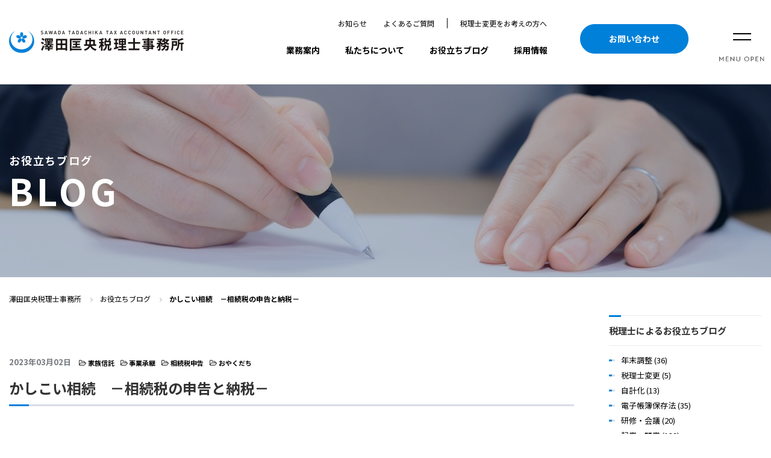

--- FILE ---
content_type: text/html; charset=UTF-8
request_url: https://sawada-cpta.com/blog/%E3%81%8B%E3%81%97%E3%81%93%E3%81%84%E7%9B%B8%E7%B6%9A%E3%80%80%EF%BC%8D%E7%9B%B8%E7%B6%9A%E7%A8%8E%E3%81%AE%E7%94%B3%E5%91%8A%E3%81%A8%E7%B4%8D%E7%A8%8E%EF%BC%8D/
body_size: 75735
content:

<!doctype html>
<html dir="ltr" lang="ja" prefix="og: https://ogp.me/ns#">
<head>
<meta charset="UTF-8">

<!-- Google Tag Manager -->
<script>(function(w,d,s,l,i){w[l]=w[l]||[];w[l].push({'gtm.start':
new Date().getTime(),event:'gtm.js'});var f=d.getElementsByTagName(s)[0],
j=d.createElement(s),dl=l!='dataLayer'?'&l='+l:'';j.async=true;j.src=
'https://www.googletagmanager.com/gtm.js?id='+i+dl;f.parentNode.insertBefore(j,f);
})(window,document,'script','dataLayer','GTM-W573HKK4');</script>
<!-- End Google Tag Manager -->

<!-- Global site tag (gtag.js) - Google Ads: 795086237 -->
<script async src="https://www.googletagmanager.com/gtag/js?id=AW-795086237"></script>
<script>
   window.dataLayer = window.dataLayer || [];
   function gtag(){dataLayer.push(arguments);}
   gtag('js', new Date());
   gtag('config', 'AW-795086237');
   gtag('config', 'G-JT28L5CN9N');
</script>
<!-- Event snippet for 電話 conversion page In your html page, add the snippet and call gtag_report_conversion when someone clicks on the chosen link or button. -->
<script>
function gtag_report_conversion(url) {
   var callback = function () {
     if (typeof(url) != 'undefined') {
       window.location = url;
     }
   };
   gtag('event', 'conversion', {
       'send_to': 'AW-795086237/HfeBCK3Ay4MDEJ2bkPsC',
       'event_callback': callback
   });
   return false;
}
</script>

<title>かしこい相続 －相続税の申告と納税－ - 【近江八幡・滋賀】税理士｜澤田匡央税理士事務所</title>
	<style>img:is([sizes="auto" i], [sizes^="auto," i]) { contain-intrinsic-size: 3000px 1500px }</style>
	
		<!-- All in One SEO 4.9.0 - aioseo.com -->
	<meta name="description" content="税理士は、財産相続の全体を把握した上で、多方面から財産の価値を算出し、「円満な相続」を見据えたアドバイスを行うことができます。相続税の総額は人それぞれです。かつ、その算出はとても複雑なもの。早い内から專門家へ相談し、相続人の負担を少しでも減らしたいものです。" />
	<meta name="robots" content="max-image-preview:large" />
	<link rel="canonical" href="https://sawada-cpta.com/blog/%e3%81%8b%e3%81%97%e3%81%93%e3%81%84%e7%9b%b8%e7%b6%9a%e3%80%80%ef%bc%8d%e7%9b%b8%e7%b6%9a%e7%a8%8e%e3%81%ae%e7%94%b3%e5%91%8a%e3%81%a8%e7%b4%8d%e7%a8%8e%ef%bc%8d/" />
	<meta name="generator" content="All in One SEO (AIOSEO) 4.9.0" />
		<meta property="og:locale" content="ja_JP" />
		<meta property="og:site_name" content="【近江八幡・滋賀】税理士｜澤田匡央税理士事務所 - 相続税申告のご相談なら近江八幡の澤田匡央税理士事務所へ" />
		<meta property="og:type" content="article" />
		<meta property="og:title" content="かしこい相続 －相続税の申告と納税－ - 【近江八幡・滋賀】税理士｜澤田匡央税理士事務所" />
		<meta property="og:description" content="税理士は、財産相続の全体を把握した上で、多方面から財産の価値を算出し、「円満な相続」を見据えたアドバイスを行うことができます。相続税の総額は人それぞれです。かつ、その算出はとても複雑なもの。早い内から專門家へ相談し、相続人の負担を少しでも減らしたいものです。" />
		<meta property="og:url" content="https://sawada-cpta.com/blog/%e3%81%8b%e3%81%97%e3%81%93%e3%81%84%e7%9b%b8%e7%b6%9a%e3%80%80%ef%bc%8d%e7%9b%b8%e7%b6%9a%e7%a8%8e%e3%81%ae%e7%94%b3%e5%91%8a%e3%81%a8%e7%b4%8d%e7%a8%8e%ef%bc%8d/" />
		<meta property="article:published_time" content="2023-03-01T23:00:55+00:00" />
		<meta property="article:modified_time" content="2023-03-06T04:02:31+00:00" />
		<meta name="twitter:card" content="summary_large_image" />
		<meta name="twitter:title" content="かしこい相続 －相続税の申告と納税－ - 【近江八幡・滋賀】税理士｜澤田匡央税理士事務所" />
		<meta name="twitter:description" content="税理士は、財産相続の全体を把握した上で、多方面から財産の価値を算出し、「円満な相続」を見据えたアドバイスを行うことができます。相続税の総額は人それぞれです。かつ、その算出はとても複雑なもの。早い内から專門家へ相談し、相続人の負担を少しでも減らしたいものです。" />
		<script type="application/ld+json" class="aioseo-schema">
			{"@context":"https:\/\/schema.org","@graph":[{"@type":"BreadcrumbList","@id":"https:\/\/sawada-cpta.com\/blog\/%e3%81%8b%e3%81%97%e3%81%93%e3%81%84%e7%9b%b8%e7%b6%9a%e3%80%80%ef%bc%8d%e7%9b%b8%e7%b6%9a%e7%a8%8e%e3%81%ae%e7%94%b3%e5%91%8a%e3%81%a8%e7%b4%8d%e7%a8%8e%ef%bc%8d\/#breadcrumblist","itemListElement":[{"@type":"ListItem","@id":"https:\/\/sawada-cpta.com#listItem","position":1,"name":"Home","item":"https:\/\/sawada-cpta.com","nextItem":{"@type":"ListItem","@id":"https:\/\/sawada-cpta.com\/blog\/#listItem","name":"\u304a\u5f79\u7acb\u3061\u30d6\u30ed\u30b0"}},{"@type":"ListItem","@id":"https:\/\/sawada-cpta.com\/blog\/#listItem","position":2,"name":"\u304a\u5f79\u7acb\u3061\u30d6\u30ed\u30b0","item":"https:\/\/sawada-cpta.com\/blog\/","nextItem":{"@type":"ListItem","@id":"https:\/\/sawada-cpta.com\/blog-category\/%e5%ae%b6%e6%97%8f%e4%bf%a1%e8%a8%97\/#listItem","name":"\u5bb6\u65cf\u4fe1\u8a17"},"previousItem":{"@type":"ListItem","@id":"https:\/\/sawada-cpta.com#listItem","name":"Home"}},{"@type":"ListItem","@id":"https:\/\/sawada-cpta.com\/blog-category\/%e5%ae%b6%e6%97%8f%e4%bf%a1%e8%a8%97\/#listItem","position":3,"name":"\u5bb6\u65cf\u4fe1\u8a17","item":"https:\/\/sawada-cpta.com\/blog-category\/%e5%ae%b6%e6%97%8f%e4%bf%a1%e8%a8%97\/","nextItem":{"@type":"ListItem","@id":"https:\/\/sawada-cpta.com\/blog\/%e3%81%8b%e3%81%97%e3%81%93%e3%81%84%e7%9b%b8%e7%b6%9a%e3%80%80%ef%bc%8d%e7%9b%b8%e7%b6%9a%e7%a8%8e%e3%81%ae%e7%94%b3%e5%91%8a%e3%81%a8%e7%b4%8d%e7%a8%8e%ef%bc%8d\/#listItem","name":"\u304b\u3057\u3053\u3044\u76f8\u7d9a\u3000\uff0d\u76f8\u7d9a\u7a0e\u306e\u7533\u544a\u3068\u7d0d\u7a0e\uff0d"},"previousItem":{"@type":"ListItem","@id":"https:\/\/sawada-cpta.com\/blog\/#listItem","name":"\u304a\u5f79\u7acb\u3061\u30d6\u30ed\u30b0"}},{"@type":"ListItem","@id":"https:\/\/sawada-cpta.com\/blog\/%e3%81%8b%e3%81%97%e3%81%93%e3%81%84%e7%9b%b8%e7%b6%9a%e3%80%80%ef%bc%8d%e7%9b%b8%e7%b6%9a%e7%a8%8e%e3%81%ae%e7%94%b3%e5%91%8a%e3%81%a8%e7%b4%8d%e7%a8%8e%ef%bc%8d\/#listItem","position":4,"name":"\u304b\u3057\u3053\u3044\u76f8\u7d9a\u3000\uff0d\u76f8\u7d9a\u7a0e\u306e\u7533\u544a\u3068\u7d0d\u7a0e\uff0d","previousItem":{"@type":"ListItem","@id":"https:\/\/sawada-cpta.com\/blog-category\/%e5%ae%b6%e6%97%8f%e4%bf%a1%e8%a8%97\/#listItem","name":"\u5bb6\u65cf\u4fe1\u8a17"}}]},{"@type":"Organization","@id":"https:\/\/sawada-cpta.com\/#organization","name":"\u3010\u8fd1\u6c5f\u516b\u5e61\u30fb\u6ecb\u8cc0\u3011\u7a0e\u7406\u58eb\uff5c\u6fa4\u7530\u5321\u592e\u7a0e\u7406\u58eb\u4e8b\u52d9\u6240","description":"\u76f8\u7d9a\u7a0e\u7533\u544a\u306e\u3054\u76f8\u8ac7\u306a\u3089\u8fd1\u6c5f\u516b\u5e61\u306e\u6fa4\u7530\u5321\u592e\u7a0e\u7406\u58eb\u4e8b\u52d9\u6240\u3078","url":"https:\/\/sawada-cpta.com\/"},{"@type":"WebPage","@id":"https:\/\/sawada-cpta.com\/blog\/%e3%81%8b%e3%81%97%e3%81%93%e3%81%84%e7%9b%b8%e7%b6%9a%e3%80%80%ef%bc%8d%e7%9b%b8%e7%b6%9a%e7%a8%8e%e3%81%ae%e7%94%b3%e5%91%8a%e3%81%a8%e7%b4%8d%e7%a8%8e%ef%bc%8d\/#webpage","url":"https:\/\/sawada-cpta.com\/blog\/%e3%81%8b%e3%81%97%e3%81%93%e3%81%84%e7%9b%b8%e7%b6%9a%e3%80%80%ef%bc%8d%e7%9b%b8%e7%b6%9a%e7%a8%8e%e3%81%ae%e7%94%b3%e5%91%8a%e3%81%a8%e7%b4%8d%e7%a8%8e%ef%bc%8d\/","name":"\u304b\u3057\u3053\u3044\u76f8\u7d9a \uff0d\u76f8\u7d9a\u7a0e\u306e\u7533\u544a\u3068\u7d0d\u7a0e\uff0d - \u3010\u8fd1\u6c5f\u516b\u5e61\u30fb\u6ecb\u8cc0\u3011\u7a0e\u7406\u58eb\uff5c\u6fa4\u7530\u5321\u592e\u7a0e\u7406\u58eb\u4e8b\u52d9\u6240","description":"\u7a0e\u7406\u58eb\u306f\u3001\u8ca1\u7523\u76f8\u7d9a\u306e\u5168\u4f53\u3092\u628a\u63e1\u3057\u305f\u4e0a\u3067\u3001\u591a\u65b9\u9762\u304b\u3089\u8ca1\u7523\u306e\u4fa1\u5024\u3092\u7b97\u51fa\u3057\u3001\u300c\u5186\u6e80\u306a\u76f8\u7d9a\u300d\u3092\u898b\u636e\u3048\u305f\u30a2\u30c9\u30d0\u30a4\u30b9\u3092\u884c\u3046\u3053\u3068\u304c\u3067\u304d\u307e\u3059\u3002\u76f8\u7d9a\u7a0e\u306e\u7dcf\u984d\u306f\u4eba\u305d\u308c\u305e\u308c\u3067\u3059\u3002\u304b\u3064\u3001\u305d\u306e\u7b97\u51fa\u306f\u3068\u3066\u3082\u8907\u96d1\u306a\u3082\u306e\u3002\u65e9\u3044\u5185\u304b\u3089\u5c08\u9580\u5bb6\u3078\u76f8\u8ac7\u3057\u3001\u76f8\u7d9a\u4eba\u306e\u8ca0\u62c5\u3092\u5c11\u3057\u3067\u3082\u6e1b\u3089\u3057\u305f\u3044\u3082\u306e\u3067\u3059\u3002","inLanguage":"ja","isPartOf":{"@id":"https:\/\/sawada-cpta.com\/#website"},"breadcrumb":{"@id":"https:\/\/sawada-cpta.com\/blog\/%e3%81%8b%e3%81%97%e3%81%93%e3%81%84%e7%9b%b8%e7%b6%9a%e3%80%80%ef%bc%8d%e7%9b%b8%e7%b6%9a%e7%a8%8e%e3%81%ae%e7%94%b3%e5%91%8a%e3%81%a8%e7%b4%8d%e7%a8%8e%ef%bc%8d\/#breadcrumblist"},"image":{"@type":"ImageObject","url":"https:\/\/sawada-cpta.com\/-cmsadm-\/wp-content\/uploads\/2023\/02\/inheritance_souzoku.jpg","@id":"https:\/\/sawada-cpta.com\/blog\/%e3%81%8b%e3%81%97%e3%81%93%e3%81%84%e7%9b%b8%e7%b6%9a%e3%80%80%ef%bc%8d%e7%9b%b8%e7%b6%9a%e7%a8%8e%e3%81%ae%e7%94%b3%e5%91%8a%e3%81%a8%e7%b4%8d%e7%a8%8e%ef%bc%8d\/#mainImage","width":1920,"height":1433},"primaryImageOfPage":{"@id":"https:\/\/sawada-cpta.com\/blog\/%e3%81%8b%e3%81%97%e3%81%93%e3%81%84%e7%9b%b8%e7%b6%9a%e3%80%80%ef%bc%8d%e7%9b%b8%e7%b6%9a%e7%a8%8e%e3%81%ae%e7%94%b3%e5%91%8a%e3%81%a8%e7%b4%8d%e7%a8%8e%ef%bc%8d\/#mainImage"},"datePublished":"2023-03-02T08:00:55+09:00","dateModified":"2023-03-06T13:02:31+09:00"},{"@type":"WebSite","@id":"https:\/\/sawada-cpta.com\/#website","url":"https:\/\/sawada-cpta.com\/","name":"\u3010\u8fd1\u6c5f\u516b\u5e61\u30fb\u6ecb\u8cc0\u3011\u7a0e\u7406\u58eb\uff5c\u6fa4\u7530\u5321\u592e\u7a0e\u7406\u58eb\u4e8b\u52d9\u6240","description":"\u76f8\u7d9a\u7a0e\u7533\u544a\u306e\u3054\u76f8\u8ac7\u306a\u3089\u8fd1\u6c5f\u516b\u5e61\u306e\u6fa4\u7530\u5321\u592e\u7a0e\u7406\u58eb\u4e8b\u52d9\u6240\u3078","inLanguage":"ja","publisher":{"@id":"https:\/\/sawada-cpta.com\/#organization"}}]}
		</script>
		<!-- All in One SEO -->

<link rel='stylesheet' id='wp-block-library-css' href='https://sawada-cpta.com/-cmsadm-/wp-includes/css/dist/block-library/style.min.css?ver=6.8.3' type='text/css' media='all' />
<style id='classic-theme-styles-inline-css' type='text/css'>
/*! This file is auto-generated */
.wp-block-button__link{color:#fff;background-color:#32373c;border-radius:9999px;box-shadow:none;text-decoration:none;padding:calc(.667em + 2px) calc(1.333em + 2px);font-size:1.125em}.wp-block-file__button{background:#32373c;color:#fff;text-decoration:none}
</style>
<link rel='stylesheet' id='aioseo/css/src/vue/standalone/blocks/table-of-contents/global.scss-css' href='https://sawada-cpta.com/-cmsadm-/wp-content/plugins/all-in-one-seo-pack/dist/Lite/assets/css/table-of-contents/global.e90f6d47.css?ver=4.9.0' type='text/css' media='all' />
<style id='global-styles-inline-css' type='text/css'>
:root{--wp--preset--aspect-ratio--square: 1;--wp--preset--aspect-ratio--4-3: 4/3;--wp--preset--aspect-ratio--3-4: 3/4;--wp--preset--aspect-ratio--3-2: 3/2;--wp--preset--aspect-ratio--2-3: 2/3;--wp--preset--aspect-ratio--16-9: 16/9;--wp--preset--aspect-ratio--9-16: 9/16;--wp--preset--color--black: #000000;--wp--preset--color--cyan-bluish-gray: #abb8c3;--wp--preset--color--white: #ffffff;--wp--preset--color--pale-pink: #f78da7;--wp--preset--color--vivid-red: #cf2e2e;--wp--preset--color--luminous-vivid-orange: #ff6900;--wp--preset--color--luminous-vivid-amber: #fcb900;--wp--preset--color--light-green-cyan: #7bdcb5;--wp--preset--color--vivid-green-cyan: #00d084;--wp--preset--color--pale-cyan-blue: #8ed1fc;--wp--preset--color--vivid-cyan-blue: #0693e3;--wp--preset--color--vivid-purple: #9b51e0;--wp--preset--gradient--vivid-cyan-blue-to-vivid-purple: linear-gradient(135deg,rgba(6,147,227,1) 0%,rgb(155,81,224) 100%);--wp--preset--gradient--light-green-cyan-to-vivid-green-cyan: linear-gradient(135deg,rgb(122,220,180) 0%,rgb(0,208,130) 100%);--wp--preset--gradient--luminous-vivid-amber-to-luminous-vivid-orange: linear-gradient(135deg,rgba(252,185,0,1) 0%,rgba(255,105,0,1) 100%);--wp--preset--gradient--luminous-vivid-orange-to-vivid-red: linear-gradient(135deg,rgba(255,105,0,1) 0%,rgb(207,46,46) 100%);--wp--preset--gradient--very-light-gray-to-cyan-bluish-gray: linear-gradient(135deg,rgb(238,238,238) 0%,rgb(169,184,195) 100%);--wp--preset--gradient--cool-to-warm-spectrum: linear-gradient(135deg,rgb(74,234,220) 0%,rgb(151,120,209) 20%,rgb(207,42,186) 40%,rgb(238,44,130) 60%,rgb(251,105,98) 80%,rgb(254,248,76) 100%);--wp--preset--gradient--blush-light-purple: linear-gradient(135deg,rgb(255,206,236) 0%,rgb(152,150,240) 100%);--wp--preset--gradient--blush-bordeaux: linear-gradient(135deg,rgb(254,205,165) 0%,rgb(254,45,45) 50%,rgb(107,0,62) 100%);--wp--preset--gradient--luminous-dusk: linear-gradient(135deg,rgb(255,203,112) 0%,rgb(199,81,192) 50%,rgb(65,88,208) 100%);--wp--preset--gradient--pale-ocean: linear-gradient(135deg,rgb(255,245,203) 0%,rgb(182,227,212) 50%,rgb(51,167,181) 100%);--wp--preset--gradient--electric-grass: linear-gradient(135deg,rgb(202,248,128) 0%,rgb(113,206,126) 100%);--wp--preset--gradient--midnight: linear-gradient(135deg,rgb(2,3,129) 0%,rgb(40,116,252) 100%);--wp--preset--font-size--small: 13px;--wp--preset--font-size--medium: 20px;--wp--preset--font-size--large: 36px;--wp--preset--font-size--x-large: 42px;--wp--preset--spacing--20: 0.44rem;--wp--preset--spacing--30: 0.67rem;--wp--preset--spacing--40: 1rem;--wp--preset--spacing--50: 1.5rem;--wp--preset--spacing--60: 2.25rem;--wp--preset--spacing--70: 3.38rem;--wp--preset--spacing--80: 5.06rem;--wp--preset--shadow--natural: 6px 6px 9px rgba(0, 0, 0, 0.2);--wp--preset--shadow--deep: 12px 12px 50px rgba(0, 0, 0, 0.4);--wp--preset--shadow--sharp: 6px 6px 0px rgba(0, 0, 0, 0.2);--wp--preset--shadow--outlined: 6px 6px 0px -3px rgba(255, 255, 255, 1), 6px 6px rgba(0, 0, 0, 1);--wp--preset--shadow--crisp: 6px 6px 0px rgba(0, 0, 0, 1);}:where(.is-layout-flex){gap: 0.5em;}:where(.is-layout-grid){gap: 0.5em;}body .is-layout-flex{display: flex;}.is-layout-flex{flex-wrap: wrap;align-items: center;}.is-layout-flex > :is(*, div){margin: 0;}body .is-layout-grid{display: grid;}.is-layout-grid > :is(*, div){margin: 0;}:where(.wp-block-columns.is-layout-flex){gap: 2em;}:where(.wp-block-columns.is-layout-grid){gap: 2em;}:where(.wp-block-post-template.is-layout-flex){gap: 1.25em;}:where(.wp-block-post-template.is-layout-grid){gap: 1.25em;}.has-black-color{color: var(--wp--preset--color--black) !important;}.has-cyan-bluish-gray-color{color: var(--wp--preset--color--cyan-bluish-gray) !important;}.has-white-color{color: var(--wp--preset--color--white) !important;}.has-pale-pink-color{color: var(--wp--preset--color--pale-pink) !important;}.has-vivid-red-color{color: var(--wp--preset--color--vivid-red) !important;}.has-luminous-vivid-orange-color{color: var(--wp--preset--color--luminous-vivid-orange) !important;}.has-luminous-vivid-amber-color{color: var(--wp--preset--color--luminous-vivid-amber) !important;}.has-light-green-cyan-color{color: var(--wp--preset--color--light-green-cyan) !important;}.has-vivid-green-cyan-color{color: var(--wp--preset--color--vivid-green-cyan) !important;}.has-pale-cyan-blue-color{color: var(--wp--preset--color--pale-cyan-blue) !important;}.has-vivid-cyan-blue-color{color: var(--wp--preset--color--vivid-cyan-blue) !important;}.has-vivid-purple-color{color: var(--wp--preset--color--vivid-purple) !important;}.has-black-background-color{background-color: var(--wp--preset--color--black) !important;}.has-cyan-bluish-gray-background-color{background-color: var(--wp--preset--color--cyan-bluish-gray) !important;}.has-white-background-color{background-color: var(--wp--preset--color--white) !important;}.has-pale-pink-background-color{background-color: var(--wp--preset--color--pale-pink) !important;}.has-vivid-red-background-color{background-color: var(--wp--preset--color--vivid-red) !important;}.has-luminous-vivid-orange-background-color{background-color: var(--wp--preset--color--luminous-vivid-orange) !important;}.has-luminous-vivid-amber-background-color{background-color: var(--wp--preset--color--luminous-vivid-amber) !important;}.has-light-green-cyan-background-color{background-color: var(--wp--preset--color--light-green-cyan) !important;}.has-vivid-green-cyan-background-color{background-color: var(--wp--preset--color--vivid-green-cyan) !important;}.has-pale-cyan-blue-background-color{background-color: var(--wp--preset--color--pale-cyan-blue) !important;}.has-vivid-cyan-blue-background-color{background-color: var(--wp--preset--color--vivid-cyan-blue) !important;}.has-vivid-purple-background-color{background-color: var(--wp--preset--color--vivid-purple) !important;}.has-black-border-color{border-color: var(--wp--preset--color--black) !important;}.has-cyan-bluish-gray-border-color{border-color: var(--wp--preset--color--cyan-bluish-gray) !important;}.has-white-border-color{border-color: var(--wp--preset--color--white) !important;}.has-pale-pink-border-color{border-color: var(--wp--preset--color--pale-pink) !important;}.has-vivid-red-border-color{border-color: var(--wp--preset--color--vivid-red) !important;}.has-luminous-vivid-orange-border-color{border-color: var(--wp--preset--color--luminous-vivid-orange) !important;}.has-luminous-vivid-amber-border-color{border-color: var(--wp--preset--color--luminous-vivid-amber) !important;}.has-light-green-cyan-border-color{border-color: var(--wp--preset--color--light-green-cyan) !important;}.has-vivid-green-cyan-border-color{border-color: var(--wp--preset--color--vivid-green-cyan) !important;}.has-pale-cyan-blue-border-color{border-color: var(--wp--preset--color--pale-cyan-blue) !important;}.has-vivid-cyan-blue-border-color{border-color: var(--wp--preset--color--vivid-cyan-blue) !important;}.has-vivid-purple-border-color{border-color: var(--wp--preset--color--vivid-purple) !important;}.has-vivid-cyan-blue-to-vivid-purple-gradient-background{background: var(--wp--preset--gradient--vivid-cyan-blue-to-vivid-purple) !important;}.has-light-green-cyan-to-vivid-green-cyan-gradient-background{background: var(--wp--preset--gradient--light-green-cyan-to-vivid-green-cyan) !important;}.has-luminous-vivid-amber-to-luminous-vivid-orange-gradient-background{background: var(--wp--preset--gradient--luminous-vivid-amber-to-luminous-vivid-orange) !important;}.has-luminous-vivid-orange-to-vivid-red-gradient-background{background: var(--wp--preset--gradient--luminous-vivid-orange-to-vivid-red) !important;}.has-very-light-gray-to-cyan-bluish-gray-gradient-background{background: var(--wp--preset--gradient--very-light-gray-to-cyan-bluish-gray) !important;}.has-cool-to-warm-spectrum-gradient-background{background: var(--wp--preset--gradient--cool-to-warm-spectrum) !important;}.has-blush-light-purple-gradient-background{background: var(--wp--preset--gradient--blush-light-purple) !important;}.has-blush-bordeaux-gradient-background{background: var(--wp--preset--gradient--blush-bordeaux) !important;}.has-luminous-dusk-gradient-background{background: var(--wp--preset--gradient--luminous-dusk) !important;}.has-pale-ocean-gradient-background{background: var(--wp--preset--gradient--pale-ocean) !important;}.has-electric-grass-gradient-background{background: var(--wp--preset--gradient--electric-grass) !important;}.has-midnight-gradient-background{background: var(--wp--preset--gradient--midnight) !important;}.has-small-font-size{font-size: var(--wp--preset--font-size--small) !important;}.has-medium-font-size{font-size: var(--wp--preset--font-size--medium) !important;}.has-large-font-size{font-size: var(--wp--preset--font-size--large) !important;}.has-x-large-font-size{font-size: var(--wp--preset--font-size--x-large) !important;}
:where(.wp-block-post-template.is-layout-flex){gap: 1.25em;}:where(.wp-block-post-template.is-layout-grid){gap: 1.25em;}
:where(.wp-block-columns.is-layout-flex){gap: 2em;}:where(.wp-block-columns.is-layout-grid){gap: 2em;}
:root :where(.wp-block-pullquote){font-size: 1.5em;line-height: 1.6;}
</style>
<script>
var loginLogo = 'https://sawada-cpta.com/-cmsadm-/wp-content/uploads/2020/04/logo.png';
</script>

<meta name="copyright" content="Copyright © Sawada Tadachika Tax Office All Rights Reserved.">
<meta http-equiv="X-UA-Compatible" content="IE=edge">
<meta name="format-detection" content="telephone=no">
<meta name="viewport" content="width=device-width,initial-scale=1.0,minimum-scale=1.0,maximum-scale=1.0,user-scalable=0">

<style>    
/*base*/
html,body,div,span,object,iframe,h1,h2,h3,h4,h5,h6,p,blockquote,pre,abbr,address,cite,code,del,dfn,em,img,ins,kbd,q,samp,small,strong,sub,sup,var,b,i,dl,dt,dd,ol,ul,li,fieldset,form,label,legend,table,caption,thead,tbody,tfoot,tr,th,td,article,aside,canvas,details,figcaption,figure,header,footer,hgroup,menu,nav,section,summary,time,mark,audio,video{margin:0;padding:0;border:0;outline:0;font-size:100%;vertical-align:baseline;background:transparent}article,aside,details,figcaption,figure,header,hgroup,footer,menu,nav{display:block}body{line-height:1.25}p{line-height:1.75}img{vertical-align:bottom}a{margin:0;padding:0;font-size:100%;vertical-align:baseline;background:transparent}nav ul{list-style:none}blockquote,q{quotes:none}blockquote:after,blockquote:before,q:after,q:before{content:'';content:none}del{text-decoration:line-through}abbr[title],dfn[title]{border-bottom:1px dotted;cursor:help}table{border-collapse:separate;border-spacing:0}input,select{vertical-align:middle}*,*:after,*:before{box-sizing:border-box;-o-box-sizing:border-box;-ms-box-sizing:border-box;-moz-box-sizing:border-box;-webkit-box-sizing:border-box}html{overflow-y:scroll}body{-webkit-text-size-adjust:100%}ins{background-color:#ff9;color:#000;text-decoration:none}mark{background-color:#ff9;color:#000;font-style:italic;font-weight:bold}hr{display:block;height:1px;border:0;border-top:1px solid #cccccc;margin:1em 0;padding:0}a{cursor:pointer;overflow:hidden;outline:0 !important}img{vertical-align:bottom}abbr,acronym{border-bottom:1px dotted;cursor:help}blockquote{margin:1em}em,strong{font-weight:bold}li{list-style:none}input,button{outline:0 !important}input::-moz-focus-inner,button::-moz-focus-inner{border:0 !important}input{padding:0.1em;vertical-align:middle}input[type="text"],input[type="password"]{height:1.2em;line-height:1.2}input[type="checkbox"],input[type="radio"]{padding:0;vertical-align:baseline}input[type="submit"],input[type="reset"]{line-height:1;padding:0.3em}legend{background:#fff;padding:0.3em}select{padding:0;vertical-align:baseline}textarea{padding:0.1em;line-height:1.4;vertical-align:middle}header,footer,.contents,.wrap,.contentsBox,.entryBox{clear:both}header:after,footer:after,.contents:after,.wrap:after,.contentsBox:after,.entryBox:after{content:"";display:table;clear:both}nav:after,.mainColumn:after,.subColumn:after,.extraColumn:after{content:"";display:table;clear:both}.nav_menu li{list-style:none}
/*sun@grid*/
.row{margin-right:-1.5%;margin-left:-1.5%}.row:not(.flex):after{content:"";display:block;clear:both}.row+.row{margin-top:1em}*[class^="col-"],*[class^="size-"],*[class^="mono-"]{position:relative;min-height:1px;padding-right:1.5%;padding-left:1.5%}.size-xs-05{width:5%}.size-xs-10{width:10%}.size-xs-15{width:15%}.size-xs-20{width:20%}.size-xs-25{width:25%}.size-xs-30{width:30%}.size-xs-35{width:35%}.size-xs-40{width:40%}.size-xs-45{width:45%}.size-xs-50{width:50%}.size-xs-55{width:55%}.size-xs-60{width:60%}.size-xs-65{width:65%}.size-xs-70{width:70%}.size-xs-75{width:75%}.size-xs-80{width:80%}.size-xs-85{width:85%}.size-xs-90{width:90%}.size-xs-95{width:95%}.size-xs-100{width:100%}@media print, screen and (min-width: 768px){.size-sm-05{width:5%}.size-sm-10{width:10%}.size-sm-15{width:15%}.size-sm-20{width:20%}.size-sm-25{width:25%}.size-sm-30{width:30%}.size-sm-35{width:35%}.size-sm-40{width:40%}.size-sm-45{width:45%}.size-sm-50{width:50%}.size-sm-55{width:55%}.size-sm-60{width:60%}.size-sm-65{width:65%}.size-sm-70{width:70%}.size-sm-75{width:75%}.size-sm-80{width:80%}.size-sm-85{width:85%}.size-sm-90{width:90%}.size-sm-95{width:95%}.size-sm-100{width:100%}}@media screen and (min-width: 992px){.size-md-05{width:5%}.size-md-10{width:10%}.size-md-15{width:15%}.size-md-20{width:20%}.size-md-25{width:25%}.size-md-30{width:30%}.size-md-35{width:35%}.size-md-40{width:40%}.size-md-45{width:45%}.size-md-50{width:50%}.size-md-55{width:55%}.size-md-60{width:60%}.size-md-65{width:65%}.size-md-70{width:70%}.size-md-75{width:75%}.size-md-80{width:80%}.size-md-85{width:85%}.size-md-90{width:90%}.size-md-95{width:95%}.size-md-100{width:100%}}@media screen and (min-width: 1200px){.size-lg-05{width:5%}.size-lg-10{width:10%}.size-lg-15{width:15%}.size-lg-20{width:20%}.size-lg-25{width:25%}.size-lg-30{width:30%}.size-lg-35{width:35%}.size-lg-40{width:40%}.size-lg-45{width:45%}.size-lg-50{width:50%}.size-lg-55{width:55%}.size-lg-60{width:60%}.size-lg-65{width:65%}.size-lg-70{width:70%}.size-lg-75{width:75%}.size-lg-80{width:80%}.size-lg-85{width:85%}.size-lg-90{width:90%}.size-lg-95{width:95%}.size-lg-100{width:100%}}.col-xs-12{width:100%}.col-xs-11{width:91.66667%}.col-xs-10{width:83.33333%}.col-xs-9{width:75%}.col-xs-8{width:66.66667%}.col-xs-7{width:58.33333%}.col-xs-6{width:50%}.col-xs-5{width:41.66667%}.col-xs-4{width:33.333333%}.col-xs-3{width:25%}.col-xs-2{width:16.66667%}.col-xs-1{width:8.33333%}.mono-xs-5{width:20%}.mono-xs-7{width:14.28571%}.mono-xs-8{width:12.5%}.mono-xs-9{width:11.11111%}.mono-xs-10{width:10%}.mono-xs-11{width:9.09091%}@media print, screen and (min-width: 768px){.col-sm-12{width:100%}.col-sm-11{width:91.66667%}.col-sm-10{width:83.33333%}.col-sm-9{width:75%}.col-sm-8{width:66.66667%}.col-sm-7{width:58.33333%}.col-sm-6{width:50%}.col-sm-5{width:41.66667%}.col-sm-4{width:33.333333%}.col-sm-3{width:25%}.col-sm-2{width:16.66667%}.col-sm-1{width:8.33333%}.mono-sm-5{width:20%}.mono-sm-7{width:14.28571%}.mono-sm-8{width:12.5%}.mono-sm-9{width:11.11111%}.mono-sm-10{width:10%}.mono-sm-11{width:9.09091%}}@media screen and (min-width: 992px){.col-md-12{width:100%}.col-md-11{width:91.66667%}.col-md-10{width:83.33333%}.col-md-9{width:75%}.col-md-8{width:66.66667%}.col-md-7{width:58.33333%}.col-md-6{width:50%}.col-md-5{width:41.66667%}.col-md-4{width:33.333333%}.col-md-3{width:25%}.col-md-2{width:16.66667%}.col-md-1{width:8.33333%}.mono-md-5{width:20%}.mono-md-7{width:14.28571%}.mono-md-8{width:12.5%}.mono-md-9{width:11.11111%}.mono-md-10{width:10%}.mono-md-11{width:9.09091%}}@media screen and (min-width: 1200px){.col-lg-12{width:100%}.col-lg-11{width:91.66667%}.col-lg-10{width:83.33333%}.col-lg-9{width:75%}.col-lg-8{width:66.66667%}.col-lg-7{width:58.33333%}.col-lg-6{width:50%}.col-lg-5{width:41.66667%}.col-lg-4{width:33.333333%}.col-lg-3{width:25%}.col-lg-2{width:16.66667%}.col-lg-1{width:8.33333%}.mono-lg-5{width:20%}.mono-lg-7{width:14.28571%}.mono-lg-8{width:12.5%}.mono-lg-9{width:11.11111%}.mono-lg-10{width:10%}.mono-lg-11{width:9.09091%}}.row:not(.flex) *[class^="col-xs-"],.row:not(.flex) *[class^="size-xs-"],.row:not(.flex) *[class^="mono-xs-"]{float:left}.row:not(.flex).reverse *[class^="col-xs-"],.row:not(.flex).reverse *[class^="size-xs-"],.row:not(.flex).reverse *[class^="mono-xs-"]{float:right}.row.flex{display:flex;flex-wrap:wrap}.row.flex.reverse{flex-direction:row-reverse}@media print, screen and (min-width: 768px){.row:not(.flex) *[class^="col-sm-"],.row:not(.flex) *[class^="size-sm-"],.row:not(.flex) *[class^="mono-sm-"]{float:left}.row:not(.flex).reverse *[class^="col-sm-"],.row:not(.flex).reverse *[class^="size-sm-"],.row:not(.flex).reverse *[class^="mono-sm-"]{float:right}}@media screen and (min-width: 992px){.row:not(.flex) *[class^="col-md-"],.row:not(.flex) *[class^="size-md-"],.row:not(.flex) *[class^="mono-md-"]{float:left}.row:not(.flex).reverse *[class^="col-md-"],.row:not(.flex).reverse *[class^="size-md-"],.row:not(.flex).reverse *[class^="mono-md-"]{float:right}}@media screen and (min-width: 1200px){.row:not(.flex) *[class^="col-lg-"],.row:not(.flex) *[class^="size-lg-"],.row:not(.flex) *[class^="mono-lg-"]{float:left}.row:not(.flex).reverse *[class^="col-lg-"],.row:not(.flex).reverse *[class^="size-lg-"],.row:not(.flex).reverse *[class^="mono-lg-"]{float:right}}.col-xs-offset-12{margin-left:100%}.col-xs-offset-11{margin-left:91.66667%}.col-xs-offset-10{margin-left:83.33333%}.col-xs-offset-9{margin-left:75%}.col-xs-offset-8{margin-left:66.66667%}.col-xs-offset-7{margin-left:58.33333%}.col-xs-offset-6{margin-left:50%}.col-xs-offset-5{margin-left:41.66667%}.col-xs-offset-4{margin-left:33.33333%}.col-xs-offset-3{margin-left:25%}.col-xs-offset-2{margin-left:16.66667%}.col-xs-offset-1{margin-left:8.33333%}.col-xs-offset-0{margin-left:0}@media print, screen and (min-width: 768px){.col-sm-offset-12{margin-left:100%}.col-sm-offset-11{margin-left:91.66667%}.col-sm-offset-10{margin-left:83.33333%}.col-sm-offset-9{margin-left:75%}.col-sm-offset-8{margin-left:66.66667%}.col-sm-offset-7{margin-left:58.33333%}.col-sm-offset-6{margin-left:50%}.col-sm-offset-5{margin-left:41.66667%}.col-sm-offset-4{margin-left:33.33333%}.col-sm-offset-3{margin-left:25%}.col-sm-offset-2{margin-left:16.66667%}.col-sm-offset-1{margin-left:8.33333%}.col-sm-offset-0{margin-left:0}}@media screen and (min-width: 992px){.col-md-offset-12{margin-left:100%}.col-md-offset-11{margin-left:91.66667%}.col-md-offset-10{margin-left:83.33333%}.col-md-offset-9{margin-left:75%}.col-md-offset-8{margin-left:66.66667%}.col-md-offset-7{margin-left:58.33333%}.col-md-offset-6{margin-left:50%}.col-md-offset-5{margin-left:41.66667%}.col-md-offset-4{margin-left:33.33333%}.col-md-offset-3{margin-left:25%}.col-md-offset-2{margin-left:16.66667%}.col-md-offset-1{margin-left:8.33333%}.col-md-offset-0{margin-left:0}}@media screen and (min-width: 1200px){.col-lg-offset-12{margin-left:100%}.col-lg-offset-11{margin-left:91.66667%}.col-lg-offset-10{margin-left:83.33333%}.col-lg-offset-9{margin-left:75%}.col-lg-offset-8{margin-left:66.66667%}.col-lg-offset-7{margin-left:58.33333%}.col-lg-offset-6{margin-left:50%}.col-lg-offset-5{margin-left:41.66667%}.col-lg-offset-4{margin-left:33.33333%}.col-lg-offset-3{margin-left:25%}.col-lg-offset-2{margin-left:16.66667%}.col-lg-offset-1{margin-left:8.33333%}.col-lg-offset-0{margin-left:0}}.col-xs-pull-12{right:100%}.col-xs-pull-11{right:91.66667%}.col-xs-pull-10{right:83.33333%}.col-xs-pull-9{right:75%}.col-xs-pull-8{right:66.66667%}.col-xs-pull-7{right:58.33333%}.col-xs-pull-6{right:50%}.col-xs-pull-5{right:41.66667%}.col-xs-pull-4{right:33.33333%}.col-xs-pull-3{right:25%}.col-xs-pull-2{right:16.66667%}.col-xs-pull-1{right:8.33333%}.col-xs-pull-0{right:auto}@media print, screen and (min-width: 768px){.col-sm-pull-12{right:100%}.col-sm-pull-11{right:91.66667%}.col-sm-pull-10{right:83.33333%}.col-sm-pull-9{right:75%}.col-sm-pull-8{right:66.66667%}.col-sm-pull-7{right:58.33333%}.col-sm-pull-6{right:50%}.col-sm-pull-5{right:41.66667%}.col-sm-pull-4{right:33.33333%}.col-sm-pull-3{right:25%}.col-sm-pull-2{right:16.66667%}.col-sm-pull-1{right:8.33333%}.col-sm-pull-0{right:auto}}@media screen and (min-width: 992px){.col-md-pull-12{right:100%}.col-md-pull-11{right:91.66667%}.col-md-pull-10{right:83.33333%}.col-md-pull-9{right:75%}.col-md-pull-8{right:66.66667%}.col-md-pull-7{right:58.33333%}.col-md-pull-6{right:50%}.col-md-pull-5{right:41.66667%}.col-md-pull-4{right:33.33333%}.col-md-pull-3{right:25%}.col-md-pull-2{right:16.66667%}.col-md-pull-1{right:8.33333%}.col-md-pull-0{right:auto}}@media screen and (min-width: 1200px){.col-lg-pull-12{right:100%}.col-lg-pull-11{right:91.66667%}.col-lg-pull-10{right:83.33333%}.col-lg-pull-9{right:75%}.col-lg-pull-8{right:66.66667%}.col-lg-pull-7{right:58.33333%}.col-lg-pull-6{right:50%}.col-lg-pull-5{right:41.66667%}.col-lg-pull-4{right:33.33333%}.col-lg-pull-3{right:25%}.col-lg-pull-2{right:16.66667%}.col-lg-pull-1{right:8.33333%}.col-lg-pull-0{right:auto}}.col-xs-push-12{left:100%}.col-xs-push-11{left:91.66667%}.col-xs-push-10{left:83.33333%}.col-xs-push-9{left:75%}.col-xs-push-8{left:66.66667%}.col-xs-push-7{left:58.33333%}.col-xs-push-6{left:50%}.col-xs-push-5{left:41.66667%}.col-xs-push-4{left:33.33333%}.col-xs-push-3{left:25%}.col-xs-push-2{left:16.66667%}.col-xs-push-1{left:8.33333%}.col-xs-push-0{left:auto}@media print, screen and (min-width: 768px){.col-sm-push-12{left:100%}.col-sm-push-11{left:91.66667%}.col-sm-push-10{left:83.33333%}.col-sm-push-9{left:75%}.col-sm-push-8{left:66.66667%}.col-sm-push-7{left:58.33333%}.col-sm-push-6{left:50%}.col-sm-push-5{left:41.66667%}.col-sm-push-4{left:33.33333%}.col-sm-push-3{left:25%}.col-sm-push-2{left:16.66667%}.col-sm-push-1{left:8.33333%}.col-sm-push-0{left:auto}}@media screen and (min-width: 992px){.col-md-push-12{left:100%}.col-md-push-11{left:91.66667%}.col-md-push-10{left:83.33333%}.col-md-push-9{left:75%}.col-md-push-8{left:66.66667%}.col-md-push-7{left:58.33333%}.col-md-push-6{left:50%}.col-md-push-5{left:41.66667%}.col-md-push-4{left:33.33333%}.col-md-push-3{left:25%}.col-md-push-2{left:16.66667%}.col-md-push-1{left:8.33333%}.col-md-push-0{left:auto}}@media screen and (min-width: 1200px){.col-lg-push-12{left:100%}.col-lg-push-11{left:91.66667%}.col-lg-push-10{left:83.33333%}.col-lg-push-9{left:75%}.col-lg-push-8{left:66.66667%}.col-lg-push-7{left:58.33333%}.col-lg-push-6{left:50%}.col-lg-push-5{left:41.66667%}.col-lg-push-4{left:33.33333%}.col-lg-push-3{left:25%}.col-lg-push-2{left:16.66667%}.col-lg-push-1{left:8.33333%}.col-lg-push-0{left:auto}}
</style>
<link rel="stylesheet" href="https://sawada-cpta.com/-cmsadm-/wp-content/themes/sawada-cpta/assets/css/common.css">
<script src="https://sawada-cpta.com/-cmsadm-/wp-content/themes/sawada-cpta/assets/lib/jquery/core/jquery-2.2.4.min.js"></script><!-- jquery Core -->     



<!--Google.css-->
<link rel="preconnect" href="https://fonts.googleapis.com">
<link rel="preconnect" href="https://fonts.gstatic.com" crossorigin>
<link href="https://fonts.googleapis.com/css2?family=Noto+Sans+JP&family=Noto+Sans+JP:wght@700&family=Noto+Sans+JP:wght@600&display=swap" rel="stylesheet">
<link rel="preload" as="style" onload="this.onload=null;this.rel='stylesheet'" href="https://fonts.googleapis.com/css2?family=Roboto:wght@300;400;500&display=swap">
<noscript><link href="https://fonts.googleapis.com/css2?family=Roboto:wght@300;400;500&display=swap" rel="stylesheet"></noscript>

<link rel="stylesheet" href="https://sawada-cpta.com/-cmsadm-/wp-content/themes/sawada-cpta/assets/css/font-awesome.min.css">
<link rel="stylesheet" href="https://sawada-cpta.com/-cmsadm-/wp-content/themes/sawada-cpta/assets/css/widget.css">
<link rel="stylesheet" href="https://sawada-cpta.com/-cmsadm-/wp-content/themes/sawada-cpta/assets/css/page.css">

<link rel="icon" type="image/x-icon" href="/favicon.ico"><!-- ogp -->
<meta property="og:title" content="【近江八幡・滋賀】税理士｜澤田匡央税理士事務所">
<meta property="og:type" content="website">
<meta property="og:url" content="https://sawada-cpta.com/">
<meta property="og:site_name" content="【近江八幡・滋賀】税理士｜澤田匡央税理士事務所">
<meta property="og:description" content="近江八幡・滋賀で税理士事務所をお探しなら澤田匡央税理士事務所へ。家族信託・相続税・所得税・会社設立・開業・起業、柔軟に対応します。">
<meta property="og:locale" content="ja_JP">
<meta property="og:image" content="https://sawada-cpta.com/-cmsadm-/wp-content/themes/sawada-cpta/assets/img/ogp.jpg">

<script>
!function(t){"use strict";t.loadCSS||(t.loadCSS=function(){});var e=loadCSS.relpreload={};if(e.support=function(){var e;try{e=t.document.createElement("link").relList.supports("preload")}catch(a){e=!1}return function(){return e}}(),e.bindMediaToggle=function(t){function e(){t.addEventListener?t.removeEventListener("load",e):t.attachEvent&&t.detachEvent("onload",e),t.setAttribute("onload",null),t.media=a}var a=t.media||"all";t.addEventListener?t.addEventListener("load",e):t.attachEvent&&t.attachEvent("onload",e),setTimeout(function(){t.rel="stylesheet",t.media="only x"}),setTimeout(e,3e3)},e.poly=function(){if(!e.support())for(var a=t.document.getElementsByTagName("link"),n=0;n<a.length;n++){var o=a[n];"preload"!==o.rel||"style"!==o.getAttribute("as")||o.getAttribute("data-loadcss")||(o.setAttribute("data-loadcss",!0),e.bindMediaToggle(o))}},!e.support()){e.poly();var a=t.setInterval(e.poly,500);t.addEventListener?t.addEventListener("load",function(){e.poly(),t.clearInterval(a)}):t.attachEvent&&t.attachEvent("onload",function(){e.poly(),t.clearInterval(a)})}"undefined"!=typeof exports?exports.loadCSS=loadCSS:t.loadCSS=loadCSS}("undefined"!=typeof global?global:this);
</script>

</head>
<body class="wp-singular blog-template-default single single-blog postid-2600 wp-theme-sawada-cpta pageBlog entry detail">

<!-- Google Tag Manager (noscript) -->
<noscript><iframe src="https://www.googletagmanager.com/ns.html?id=GTM-W573HKK4"
height="0" width="0" style="display:none;visibility:hidden"></iframe></noscript>
<!-- End Google Tag Manager (noscript) -->

<div class="pageTopFix"></div>
<header class="header bg-transparent">
    <div class="contents">
        <div class="header-innner">
            <div class="logo">
                                <h2>
                    <a href="https://sawada-cpta.com/">
                        <img src="https://sawada-cpta.com/-cmsadm-/wp-content/themes/sawada-cpta/assets/img/header/logo.png" width="290" height="37" alt="【近江八幡・滋賀】税理士｜澤田匡央税理士事務所" class="pc">
                        <img src="https://sawada-cpta.com/-cmsadm-/wp-content/themes/sawada-cpta/assets/img/header/logo_sp.png" width="206" height="26" alt="【【近江八幡・滋賀】税理士｜澤田匡央税理士事務所" class="sp">
                    </a>
                </h2>
            </div>
                            <div class="gnav-wrapper">
    <nav class="gnav-sub">
        <ul><li><a href="/news/">お知らせ</a></li>
<li><a href="https://sawada-cpta.com/faq/">よくあるご質問</a></li>
<li class="border"><a href="/service/change/">税理⼠変更をお考えの⽅へ</a></li>
</ul>    </nav>
    <nav class="gnav">
        <ul class="gnav-list"><li class="has-megadrop megadrop0"><a href="/service/">業務案内</a></li>
<li class="has-megadrop megadrop1"><a href="https://sawada-cpta.com/about/">私たちについて</a></li>
<li><a href="/blog/">お役立ちブログ</a></li>
<li><a href="https://sawada-cpta.com/recruit/">採用情報</a></li>
</ul>        <div class="contact"><a href="https://sawada-cpta.com/contact/">お問い合わせ</a></div>
    </nav>
</div>

<div class="gnavDropMenu" data-megacategory="0" style="height: 0px;">
                <div class="inner">
            <div class="contents">
                <h2 class="title"><a href="/service/">業務案内･費用</a></h2>
                <ul>
                                            <li><a href="https://sawada-cpta.com/service/services-fees/">業務案内・費用</a></li>
                                            <li><a href="https://sawada-cpta.com/service/business-support/">経営支援・巡回監査</a></li>
                                            <li><a href="https://sawada-cpta.com/service/tax-accounting/">税務・会計業務</a></li>
                                            <li><a href="https://sawada-cpta.com/service/startup-support/">起業・開業</a></li>
                                            <li><a href="https://sawada-cpta.com/service/financial-consulting/">財務力強化コンサルティング</a></li>
                                            <li><a href="https://sawada-cpta.com/service/change/">税理士変更</a></li>
                                            <li><a href="https://sawada-cpta.com/service/souzoku/">相続・贈与</a></li>
                                            <li><a href="https://sawada-cpta.com/service/business-succession/">事業承継</a></li>
                                            <li><a href="https://sawada-cpta.com/service/risk-management/">企業防衛</a></li>
                                            <li><a href="https://sawada-cpta.com/service/inheritance-tax-filing/">相続税・贈与税申告</a></li>
                                            <li><a href="https://sawada-cpta.com/service/asset-protection/">資産防衛</a></li>
                                            <li><a href="https://sawada-cpta.com/service/kazokushintaku/">家族信託</a></li>
                                            <li><a href="https://sawada-cpta.com/service/inheritance-advisory/">相続専門顧問契約</a></li>
                                            <li><a href="https://sawada-cpta.com/service/inheritance-tax-simulation/">相続税シミュレーション</a></li>
                                            <li><a href="https://sawada-cpta.com/service/ending-note-storage/">エンディングノート預かりサービス</a></li>
                                            <li><a href="https://sawada-cpta.com/service/blue-return-template/">青色申告決算書テンプレート</a></li>
                                            <li><a href="https://sawada-cpta.com/service/ending-note-template/">エンディングノート・テンプレート</a></li>
                                            <li><a href="https://sawada-cpta.com/service/subsidy-grant-info/">補助金・助成金・給付金　最新情報</a></li>
                                            <li><a href="https://sawada-cpta.com/service/inheritance-schedule-tool/">相続手続きスケジュール自動計算</a></li>
                                                        </ul>
            </div>
        </div>
    </div>
<div class="gnavDropMenu" data-megacategory="1" style="height: 0px;">
    <div class="inner">
        <div class="contents">
            <h2 class="title"><a href="/about/">私たちについて</a></h2>
            <ul>
                <li><a href="/about/">事務所概要・アクセス</a></li>
                <li><a href="/profile/">代表税理⼠紹介</a></li>
                <li><a href="/flow/">無料相談～契約の流れ</a></li>
            </ul>
        </div>
    </div>
</div>
                        <div class="hbgMenu-wrapper">
                <div class="hbgMenu-inner">
                    <div class="contents">
                        <nav class="hbgMenu">
    <div class="hbgMenuContact sp">
        <div class="hbgMenuContact__button"><a href="https://sawada-cpta.com/contact/" class="button blue round extra ico arrow after">相続や節税のことまずは相談する</a></div>
        <div class="hbgMenuContact__tel">
            <p class="tel">お電話でのお問い合わせ</p>
            <a class="num" href="tel:0748-36-2817">
                <img src="https://sawada-cpta.com/-cmsadm-/wp-content/themes/sawada-cpta/assets/img/header/tel_sp.svg" width="290" height="36" alt="0748-36-2817">
            </a>
            <p class="time">受付時間：9:00～18:00　FAX：0748-36-2818</p>
        </div>
    </div>
    <ul class="top">
        <li class="title"><a href="/service/">業務案内・費用</a>
                        <ul class="sub-menu">
                        <li><a href="https://sawada-cpta.com/service/services-fees/">業務案内・費用</a></li>
                        <li><a href="https://sawada-cpta.com/service/business-support/">経営支援・巡回監査</a></li>
                        <li><a href="https://sawada-cpta.com/service/tax-accounting/">税務・会計業務</a></li>
                        <li><a href="https://sawada-cpta.com/service/startup-support/">起業・開業</a></li>
                        <li><a href="https://sawada-cpta.com/service/financial-consulting/">財務力強化コンサルティング</a></li>
                        <li><a href="https://sawada-cpta.com/service/change/">税理士変更</a></li>
                        <li><a href="https://sawada-cpta.com/service/souzoku/">相続・贈与</a></li>
                        <li><a href="https://sawada-cpta.com/service/business-succession/">事業承継</a></li>
                        <li><a href="https://sawada-cpta.com/service/risk-management/">企業防衛</a></li>
                        <li><a href="https://sawada-cpta.com/service/inheritance-tax-filing/">相続税・贈与税申告</a></li>
                        <li><a href="https://sawada-cpta.com/service/asset-protection/">資産防衛</a></li>
                        <li><a href="https://sawada-cpta.com/service/kazokushintaku/">家族信託</a></li>
                        <li><a href="https://sawada-cpta.com/service/inheritance-advisory/">相続専門顧問契約</a></li>
                        <li><a href="https://sawada-cpta.com/service/inheritance-tax-simulation/">相続税シミュレーション</a></li>
                        <li><a href="https://sawada-cpta.com/service/ending-note-storage/">エンディングノート預かりサービス</a></li>
                        <li><a href="https://sawada-cpta.com/service/blue-return-template/">青色申告決算書テンプレート</a></li>
                        <li><a href="https://sawada-cpta.com/service/ending-note-template/">エンディングノート・テンプレート</a></li>
                        <li><a href="https://sawada-cpta.com/service/subsidy-grant-info/">補助金・助成金・給付金　最新情報</a></li>
                        <li><a href="https://sawada-cpta.com/service/inheritance-schedule-tool/">相続手続きスケジュール自動計算</a></li>
                    </ul>
                </li>
    </ul>
    <ul class="bottom">
        <li class="title"><a href="https://sawada-cpta.com/about/">私たちについて</a>
<ul class="sub-menu">
	<li><a href="https://sawada-cpta.com/about/">事務所概要・アクセス</a></li>
	<li><a href="https://sawada-cpta.com/profile/">代表税理⼠紹介</a></li>
	<li><a href="https://sawada-cpta.com/flow/">無料相談からご契約までの流れ</a></li>
</ul>
</li>
<li class="ico-blog"><a href="/blog/">お役立ちブログ</a></li>
<li class="ico-recruit"><a href="https://sawada-cpta.com/recruit/">採用情報</a></li>
<li class="ico-contact"><a href="/contact/">無料相談・お問合せ</a></li>
<li class="sp-small"><a target="_blank" href="/kazokushintaku/">財産を守る家族信託</a></li>
<li class="sp-small"><a href="https://sawada-cpta.com/flow/">無料相談からご契約までの流れ</a></li>
<li class="sp-small"><a href="https://sawada-cpta.com/faq/">よくあるご質問</a></li>
<li class="sp-small"><a href="/news/">お知らせ</a></li>
<li class="sp-small"><a href="/privacy/">個人情報保護方針</a></li>
<li><a href="https://sawada-cpta.com/webmeeting/">テレビ会議（Web会議）</a></li>
    </ul>
    <div class="hbgMenuInfo sp">
        <p class="name">澤田匡央税理士事務所</p>
        <p class="address">〒523-0894<br>滋賀県近江八幡市中村町20-15 コルージャビル3F</p>
        <p class="tel">TEL 0748-36-2817　FAX 0748-36-2818</p>
        <ul class="sns">
            <li><a href="https://twitter.com/sawada_cpta" target="_blank"><img src="https://sawada-cpta.com/-cmsadm-/wp-content/themes/sawada-cpta/assets/img/footer/ico-tw.svg" alt="X" width="48" height="48"></a></li>
            <li><a href="https://www.instagram.com/sawada_cpta/" target="_blank"><img src="https://sawada-cpta.com/-cmsadm-/wp-content/themes/sawada-cpta/assets/img/footer/ico-it.svg" alt="Instagram" width="48" height="48"></a></li>
            <li><a href="https://www.facebook.com/sawadacpta/" target="_blank"><img src="https://sawada-cpta.com/-cmsadm-/wp-content/themes/sawada-cpta/assets/img/footer/ico-fb.svg" alt="Facebook" width="48" height="48"></a></li>
        </ul>
    </div>
</nav>
                    </div>
                </div>
                <div class="hbgMenuContact pc">
                    <div class="hbgMenuContact__button"><a href="https://sawada-cpta.com/contact/" class="button blue round extra ico arrow after">相続や節税のことまずは相談する</a></div>
                    <div class="hbgMenuContact__tel">
                        <p class="tel">お電話でのお問い合わせ</p>
                        <a class="num" href="tel:0748-36-2817" id="HbgTelBtn" data-item-name="ハンバーガーメニュー電話番号">
                            <img src="https://sawada-cpta.com/-cmsadm-/wp-content/themes/sawada-cpta/assets/img/header/tel.svg" width="290" height="36" alt="0748-36-2817">
                        </a>
                        <p class="time">受付時間：9:00～18:00　FAX：0748-36-2818</p>
                    </div>
                </div>
            </div>
        </div>
    </div>
    <div class="hbgMenu-toggle">
        <span class="text"><img src="https://sawada-cpta.com/-cmsadm-/wp-content/themes/sawada-cpta/assets/img/header/menu_open.svg" width="89" height="10" alt="MENU OPEN"></span>
    </div>
</header>


<div id="ContentsBase">

<div class="lower">



    <div class="mainImage" style="background-image:url(https://sawada-cpta.com/-cmsadm-/wp-content/uploads/2025/12/blog-1.jpg)">
    <div class="sideText">
        <img src="https://sawada-cpta.com/-cmsadm-/wp-content/themes/sawada-cpta/assets/img/contents/index/side_text.svg" alt="SAWADA TADACHIKA TAX ACCOUNTANT OFFICE">
    </div>
	<div class="contents">
		<div class="titleBox">
            <h2>
                お役立ちブログ                <span class="en">blog</span>
            </h2>
		</div>
	</div>
</div>

<div class="topicPath">
    <div class="contents">
        <ol>
            <li><a href="https://sawada-cpta.com/">澤田匡央税理士事務所</a></li>
            <li><a href="https://sawada-cpta.com/blog/">お役立ちブログ</a></li>
            <li>かしこい相続　－相続税の申告と納税－</li>
        </ol>
    </div>
</div>

<div class="contentsBox">
    <div class="mainBox">
        <div class="entries">
                                        <div class="entry">
                            <div class="date">
                2023年03月02日                <a class="category" href="/blog-category/%e5%ae%b6%e6%97%8f%e4%bf%a1%e8%a8%97/">家族信託</a><a class="category" href="/blog-category/%e4%ba%8b%e6%a5%ad%e6%89%bf%e7%b6%99/">事業承継</a><a class="category" href="/blog-category/inheritance-tax/">相続税申告</a><a class="category" href="/blog-category/useful/">おやくだち</a>                </div>
                <h3 class="titlePockey orange fix"><span>かしこい相続　－相続税の申告と納税－</span></h3>
                <div class="article">
                <style>.mgl-33{margin-left : 33px;}</style>
<style>p.indent-1 {
	padding-left:1em;
	text-indent:1em;
}</style>
<style>p.indent-2 {
	padding-left:2em;
	text-indent:1em;
}</style>
<style>.centerleft {
	margin: 16px auto;
	text-align: center;
	display: block;
	border: 0px solid #000;
}
.centerleft .text {
	text-align: left;
	display: inline-block;
}</style>
<p class="indent-1">税理士は、財産相続の全体を把握した上で、多方面から財産の価値を算出し、「円満な相続」を見据えたアドバイスを行うことができます。</p>
<p class="indent-1">相続税の総額は人それぞれです。かつ、その算出はとても複雑なもの。早い内から專門家へ相談し、相続人の負担を少しでも減らしたいものです。</p>
<h5>相続税の申告と納税</h5>
<p class="indent-1">相続税の申告をする必要がある場合には、相続の開始があったことを知った日（通常の場合は、被相続人が亡くなった日）の翌日から 10 か月目の日までに、被相続人の住所地を所轄する税務署に相続税の申告書を提出するとともに、納付税額が算出される場合には、納税しなければなりません。</p>
<p class="indent-1">申告書の提出期限に遅れて申告と納税をした場合には、原則として加算税及び延滞税がかかりますのでご注意ください。 </p>
<h6>国税庁のホームページ<a href="https://www.nta.go.jp/taxes/shiraberu/sozoku-tokushu/souzoku-aramashih30.pdf" target="_blank" rel="noopener noreferrer">https://www.nta.go.jp/taxes/shiraberu/sozoku-tokushu/souzoku-aramashih30.pdf</a>を参考にして編集</h6>
<div class="centerleft">
<p class="text">
</div>
<p><a href="https://sawada-cpta.com/-cmsadm-/wp-content/uploads/2023/02/inheritance_souzoku.jpg"><img fetchpriority="high" decoding="async" src="https://sawada-cpta.com/-cmsadm-/wp-content/uploads/2023/02/inheritance_souzoku-1024x764.jpg" alt="" width="1024" height="764" class="aligncenter size-large wp-image-2595" srcset="https://sawada-cpta.com/-cmsadm-/wp-content/uploads/2023/02/inheritance_souzoku-1024x764.jpg 1024w, https://sawada-cpta.com/-cmsadm-/wp-content/uploads/2023/02/inheritance_souzoku-300x224.jpg 300w, https://sawada-cpta.com/-cmsadm-/wp-content/uploads/2023/02/inheritance_souzoku-768x573.jpg 768w, https://sawada-cpta.com/-cmsadm-/wp-content/uploads/2023/02/inheritance_souzoku-1536x1146.jpg 1536w, https://sawada-cpta.com/-cmsadm-/wp-content/uploads/2023/02/inheritance_souzoku.jpg 1920w" sizes="(max-width: 1024px) 100vw, 1024px" /></a></p>
                </div>
            </div>
            <div class="back"><a href="/blog/" class="button blue ico arrow before round extra">お役立ちブログ一覧に戻る</a></div>
        </div>
    </div>
    <section class="subBox">
        
            <!-- blogアーカイブ -->
        <div class="subBox03 topics">
            <div class="submenu"><h3>税理士によるお役立ちブログ</h3>
			<ul>
					<li class="cat-item cat-item-38"><a href="https://sawada-cpta.com/blog-category/%e5%b9%b4%e6%9c%ab%e8%aa%bf%e6%95%b4/">年末調整&nbsp;<span class="count">(36)</span></a>
</li>
	<li class="cat-item cat-item-37"><a href="https://sawada-cpta.com/blog-category/%e7%a8%8e%e7%90%86%e5%a3%ab%e5%a4%89%e6%9b%b4/">税理士変更&nbsp;<span class="count">(5)</span></a>
</li>
	<li class="cat-item cat-item-36"><a href="https://sawada-cpta.com/blog-category/%e8%87%aa%e8%a8%88%e5%8c%96/">自計化&nbsp;<span class="count">(13)</span></a>
</li>
	<li class="cat-item cat-item-35"><a href="https://sawada-cpta.com/blog-category/%e9%9b%bb%e5%ad%90%e5%b8%b3%e7%b0%bf%e4%bf%9d%e5%ad%98%e6%b3%95/">電子帳簿保存法&nbsp;<span class="count">(35)</span></a>
</li>
	<li class="cat-item cat-item-34"><a href="https://sawada-cpta.com/blog-category/%e7%a0%94%e4%bf%ae%e3%83%bb%e4%bc%9a%e8%ad%b0/">研修・会議&nbsp;<span class="count">(20)</span></a>
</li>
	<li class="cat-item cat-item-33"><a href="https://sawada-cpta.com/blog-category/%e8%b5%b7%e6%a5%ad%e3%83%bb%e9%96%8b%e6%a5%ad/">起業・開業&nbsp;<span class="count">(139)</span></a>
</li>
	<li class="cat-item cat-item-32"><a href="https://sawada-cpta.com/blog-category/%e3%81%8a%e5%ae%a2%e6%a7%98/">お客様&nbsp;<span class="count">(1)</span></a>
</li>
	<li class="cat-item cat-item-31"><a href="https://sawada-cpta.com/blog-category/%e6%b6%88%e8%b2%bb%e7%a8%8e%e3%82%a4%e3%83%b3%e3%83%9c%e3%82%a4%e3%82%b9%e5%88%b6%e5%ba%a6/">消費税インボイス制度&nbsp;<span class="count">(131)</span></a>
</li>
	<li class="cat-item cat-item-30"><a href="https://sawada-cpta.com/blog-category/it/">IT&nbsp;<span class="count">(157)</span></a>
</li>
	<li class="cat-item cat-item-29"><a href="https://sawada-cpta.com/blog-category/%e5%ae%b6%e6%97%8f%e4%bf%a1%e8%a8%97/">家族信託&nbsp;<span class="count">(21)</span></a>
</li>
	<li class="cat-item cat-item-28"><a href="https://sawada-cpta.com/blog-category/%e4%ba%8b%e6%a5%ad%e6%89%bf%e7%b6%99/">事業承継&nbsp;<span class="count">(34)</span></a>
</li>
	<li class="cat-item cat-item-27"><a href="https://sawada-cpta.com/blog-category/%e4%bc%81%e6%a5%ad%e9%98%b2%e8%a1%9b/">企業防衛&nbsp;<span class="count">(4)</span></a>
</li>
	<li class="cat-item cat-item-26"><a href="https://sawada-cpta.com/blog-category/%e8%b3%87%e7%94%a3%e9%98%b2%e8%a1%9b/">資産防衛&nbsp;<span class="count">(32)</span></a>
</li>
	<li class="cat-item cat-item-25"><a href="https://sawada-cpta.com/blog-category/%e4%bc%9a%e7%a4%be%e7%b5%8c%e5%96%b6/">会社経営&nbsp;<span class="count">(246)</span></a>
</li>
	<li class="cat-item cat-item-24"><a href="https://sawada-cpta.com/blog-category/inheritance-tax/">相続税申告&nbsp;<span class="count">(185)</span></a>
</li>
	<li class="cat-item cat-item-23"><a href="https://sawada-cpta.com/blog-category/tax-return/">確定申告&nbsp;<span class="count">(294)</span></a>
</li>
	<li class="cat-item cat-item-22"><a href="https://sawada-cpta.com/blog-category/subsidy/">補助金・助成金&nbsp;<span class="count">(16)</span></a>
</li>
	<li class="cat-item cat-item-9"><a href="https://sawada-cpta.com/blog-category/useful/">おやくだち&nbsp;<span class="count">(944)</span></a>
</li>
	<li class="cat-item cat-item-12"><a href="https://sawada-cpta.com/blog-category/test/">てすとカテゴリ&nbsp;<span class="count">(3)</span></a>
</li>
	<li class="cat-item cat-item-8"><a href="https://sawada-cpta.com/blog-category/news/">ニュース&nbsp;<span class="count">(18)</span></a>
</li>
			</ul>

			</div><div class="submenu"><h3>アーカイブ</h3>		<label class="screen-reader-text" for="archives-dropdown-4">アーカイブ</label>
		<select id="archives-dropdown-4" name="archive-dropdown">
			
			<option value="">月を選択してください</option>
				<option value='https://sawada-cpta.com/2026/01/?post_type=blog'> 2026年1月 </option>
	<option value='https://sawada-cpta.com/2025/12/?post_type=blog'> 2025年12月 </option>
	<option value='https://sawada-cpta.com/2025/11/?post_type=blog'> 2025年11月 </option>
	<option value='https://sawada-cpta.com/2025/10/?post_type=blog'> 2025年10月 </option>
	<option value='https://sawada-cpta.com/2025/09/?post_type=blog'> 2025年9月 </option>
	<option value='https://sawada-cpta.com/2025/08/?post_type=blog'> 2025年8月 </option>
	<option value='https://sawada-cpta.com/2025/07/?post_type=blog'> 2025年7月 </option>
	<option value='https://sawada-cpta.com/2025/06/?post_type=blog'> 2025年6月 </option>
	<option value='https://sawada-cpta.com/2025/05/?post_type=blog'> 2025年5月 </option>
	<option value='https://sawada-cpta.com/2025/04/?post_type=blog'> 2025年4月 </option>
	<option value='https://sawada-cpta.com/2025/03/?post_type=blog'> 2025年3月 </option>
	<option value='https://sawada-cpta.com/2025/02/?post_type=blog'> 2025年2月 </option>
	<option value='https://sawada-cpta.com/2025/01/?post_type=blog'> 2025年1月 </option>
	<option value='https://sawada-cpta.com/2024/12/?post_type=blog'> 2024年12月 </option>
	<option value='https://sawada-cpta.com/2024/11/?post_type=blog'> 2024年11月 </option>
	<option value='https://sawada-cpta.com/2024/10/?post_type=blog'> 2024年10月 </option>
	<option value='https://sawada-cpta.com/2024/09/?post_type=blog'> 2024年9月 </option>
	<option value='https://sawada-cpta.com/2024/08/?post_type=blog'> 2024年8月 </option>
	<option value='https://sawada-cpta.com/2024/07/?post_type=blog'> 2024年7月 </option>
	<option value='https://sawada-cpta.com/2024/06/?post_type=blog'> 2024年6月 </option>
	<option value='https://sawada-cpta.com/2024/05/?post_type=blog'> 2024年5月 </option>
	<option value='https://sawada-cpta.com/2024/04/?post_type=blog'> 2024年4月 </option>
	<option value='https://sawada-cpta.com/2024/03/?post_type=blog'> 2024年3月 </option>
	<option value='https://sawada-cpta.com/2024/02/?post_type=blog'> 2024年2月 </option>
	<option value='https://sawada-cpta.com/2024/01/?post_type=blog'> 2024年1月 </option>
	<option value='https://sawada-cpta.com/2023/12/?post_type=blog'> 2023年12月 </option>
	<option value='https://sawada-cpta.com/2023/11/?post_type=blog'> 2023年11月 </option>
	<option value='https://sawada-cpta.com/2023/10/?post_type=blog'> 2023年10月 </option>
	<option value='https://sawada-cpta.com/2023/09/?post_type=blog'> 2023年9月 </option>
	<option value='https://sawada-cpta.com/2023/08/?post_type=blog'> 2023年8月 </option>
	<option value='https://sawada-cpta.com/2023/07/?post_type=blog'> 2023年7月 </option>
	<option value='https://sawada-cpta.com/2023/06/?post_type=blog'> 2023年6月 </option>
	<option value='https://sawada-cpta.com/2023/05/?post_type=blog'> 2023年5月 </option>
	<option value='https://sawada-cpta.com/2023/04/?post_type=blog'> 2023年4月 </option>
	<option value='https://sawada-cpta.com/2023/03/?post_type=blog'> 2023年3月 </option>
	<option value='https://sawada-cpta.com/2023/02/?post_type=blog'> 2023年2月 </option>
	<option value='https://sawada-cpta.com/2023/01/?post_type=blog'> 2023年1月 </option>
	<option value='https://sawada-cpta.com/2022/12/?post_type=blog'> 2022年12月 </option>
	<option value='https://sawada-cpta.com/2022/11/?post_type=blog'> 2022年11月 </option>
	<option value='https://sawada-cpta.com/2022/10/?post_type=blog'> 2022年10月 </option>
	<option value='https://sawada-cpta.com/2022/09/?post_type=blog'> 2022年9月 </option>
	<option value='https://sawada-cpta.com/2022/08/?post_type=blog'> 2022年8月 </option>
	<option value='https://sawada-cpta.com/2022/07/?post_type=blog'> 2022年7月 </option>
	<option value='https://sawada-cpta.com/2022/06/?post_type=blog'> 2022年6月 </option>
	<option value='https://sawada-cpta.com/2022/05/?post_type=blog'> 2022年5月 </option>
	<option value='https://sawada-cpta.com/2022/04/?post_type=blog'> 2022年4月 </option>
	<option value='https://sawada-cpta.com/2022/03/?post_type=blog'> 2022年3月 </option>
	<option value='https://sawada-cpta.com/2022/02/?post_type=blog'> 2022年2月 </option>
	<option value='https://sawada-cpta.com/2022/01/?post_type=blog'> 2022年1月 </option>
	<option value='https://sawada-cpta.com/2021/12/?post_type=blog'> 2021年12月 </option>
	<option value='https://sawada-cpta.com/2021/11/?post_type=blog'> 2021年11月 </option>
	<option value='https://sawada-cpta.com/2021/10/?post_type=blog'> 2021年10月 </option>
	<option value='https://sawada-cpta.com/2021/09/?post_type=blog'> 2021年9月 </option>
	<option value='https://sawada-cpta.com/2021/06/?post_type=blog'> 2021年6月 </option>
	<option value='https://sawada-cpta.com/2021/02/?post_type=blog'> 2021年2月 </option>
	<option value='https://sawada-cpta.com/2020/12/?post_type=blog'> 2020年12月 </option>
	<option value='https://sawada-cpta.com/2020/11/?post_type=blog'> 2020年11月 </option>
	<option value='https://sawada-cpta.com/2020/09/?post_type=blog'> 2020年9月 </option>
	<option value='https://sawada-cpta.com/2020/08/?post_type=blog'> 2020年8月 </option>
	<option value='https://sawada-cpta.com/2020/07/?post_type=blog'> 2020年7月 </option>
	<option value='https://sawada-cpta.com/2020/04/?post_type=blog'> 2020年4月 </option>
	<option value='https://sawada-cpta.com/2020/01/?post_type=blog'> 2020年1月 </option>

		</select>

			<script type="text/javascript">
/* <![CDATA[ */

(function() {
	var dropdown = document.getElementById( "archives-dropdown-4" );
	function onSelectChange() {
		if ( dropdown.options[ dropdown.selectedIndex ].value !== '' ) {
			document.location.href = this.options[ this.selectedIndex ].value;
		}
	}
	dropdown.onchange = onSelectChange;
})();

/* ]]> */
</script>
</div>        </div>
    
<div class="subBox01">
    <p class="title">
        <img src="https://sawada-cpta.com/-cmsadm-/wp-content/themes/sawada-cpta/assets/img/sub/title-contact.svg" alt="contact">
    </p>
    <p class="copy">無料相談会実施中 ! 税務のこと<br>
        何でもお問合せください！</p>
    <a href="/contact/" class="button white square ico arrow after">無料相談・お問い合わせ</a>
</div>

<!-- 固定ページのみ -->

<div class="subBox02">
            <ul>
                                            <li><a href="https://sawada-cpta.com/kazokushintaku/" target="_blank"><img width="230" height="200" src="https://sawada-cpta.com/-cmsadm-/wp-content/uploads/2020/10/bnr_01.png" class="attachment-full size-full" alt="家族信託" decoding="async" /></a></li>
                                            <li><a href="/service/相続税シュミレーション/" ><img width="230" height="110" src="https://sawada-cpta.com/-cmsadm-/wp-content/uploads/2020/10/bnr_02.png" class="attachment-full size-full" alt="納税額シミュレーション" decoding="async" /></a></li>
                                            <li><a href="https://sawada-cpta.com/contact/" target="_blank"><img width="230" height="110" src="https://sawada-cpta.com/-cmsadm-/wp-content/uploads/2020/10/bnr_03.png" class="attachment-full size-full" alt="遺産相続・相続税の個人相談会" decoding="async" loading="lazy" /></a></li>
                                            <li><a href="https://play.google.com/store/apps/details?id=com.sawadacpta.endingnote" target="_blank"><img width="646" height="250" src="https://sawada-cpta.com/-cmsadm-/wp-content/uploads/2021/03/GooglePlayバッジ.png" class="attachment-full size-full" alt="" decoding="async" loading="lazy" srcset="https://sawada-cpta.com/-cmsadm-/wp-content/uploads/2021/03/GooglePlayバッジ.png 646w, https://sawada-cpta.com/-cmsadm-/wp-content/uploads/2021/03/GooglePlayバッジ-300x116.png 300w" sizes="auto, (max-width: 646px) 100vw, 646px" /></a></li>
                                            <li><a href="https://www.nta.go.jp/" target="_blank"><img width="320" height="87" src="https://sawada-cpta.com/-cmsadm-/wp-content/uploads/2020/10/国税庁ロゴ.png" class="attachment-full size-full" alt="国税庁" decoding="async" loading="lazy" srcset="https://sawada-cpta.com/-cmsadm-/wp-content/uploads/2020/10/国税庁ロゴ.png 320w, https://sawada-cpta.com/-cmsadm-/wp-content/uploads/2020/10/国税庁ロゴ-300x82.png 300w" sizes="auto, (max-width: 320px) 100vw, 320px" /></a></li>
                                            <li><a href="https://www.daido-life.co.jp/" target="_blank"><img width="290" height="95" src="https://sawada-cpta.com/-cmsadm-/wp-content/uploads/2020/10/大同生命-1.png" class="attachment-full size-full" alt="" decoding="async" loading="lazy" /></a></li>
                                            <li><a href="https://www.sekisuihouse.co.jp/" target="_blank"><img width="250" height="101" src="https://sawada-cpta.com/-cmsadm-/wp-content/uploads/2020/10/積水ハウス-3.png" class="attachment-full size-full" alt="" decoding="async" loading="lazy" /></a></li>
                                            <li><a href="https://www.chusho.meti.go.jp/keiei/antei/bousai/keizokuryoku.htm" target="_blank"><img width="1615" height="1809" src="https://sawada-cpta.com/-cmsadm-/wp-content/uploads/2022/05/nintei_logo-1.jpg" class="attachment-full size-full" alt="" decoding="async" loading="lazy" srcset="https://sawada-cpta.com/-cmsadm-/wp-content/uploads/2022/05/nintei_logo-1.jpg 1615w, https://sawada-cpta.com/-cmsadm-/wp-content/uploads/2022/05/nintei_logo-1-268x300.jpg 268w, https://sawada-cpta.com/-cmsadm-/wp-content/uploads/2022/05/nintei_logo-1-914x1024.jpg 914w, https://sawada-cpta.com/-cmsadm-/wp-content/uploads/2022/05/nintei_logo-1-768x860.jpg 768w, https://sawada-cpta.com/-cmsadm-/wp-content/uploads/2022/05/nintei_logo-1-1371x1536.jpg 1371w" sizes="auto, (max-width: 1615px) 100vw, 1615px" /></a></li>
                    </ul>
    </div>
    </section>
</div>



</div>

    <footer class="footer">
        <div class="wallBelt f_detail">
            <div class="contents">
                <div class="detail">
                    <div class="detailList">
    <div class="logo"><img src="/-cmsadm-/wp-content/themes/sawada-cpta/assets/img/footer/logo.png" alt="澤田匡央税理士事務所" width="290" height="37"></div>
    <p class="address"><span>澤田匡央税理士事務所</span><br>〒523-0894　滋賀県近江八幡市中村町20-15 コルージャビル3F<br>TEL 0748-36-2817　FAX 0748-36-2818</p>
</div>                    <div class="sitemap">
                        <div class="pagemap">
<ul class="menu01"><li><a href="https://sawada-cpta.com/">ホーム</a></li>
<li><a href="https://sawada-cpta.com/about/">事務所概要・アクセス</a></li>
<li><a href="https://sawada-cpta.com/profile/">代表税理⼠紹介</a></li>
<li><a href="https://sawada-cpta.com/flow/">無料相談からご契約までの流れ</a></li>
<li><a href="https://sawada-cpta.com/faq/">よくあるご質問</a></li>
</ul><ul class="menu02">
<li><a href="/service/">業務案内・費用</a>
<ul class="sub-menu">
        <li><a href="https://sawada-cpta.com/service/services-fees/">業務案内・費用</a></li>
        <li><a href="https://sawada-cpta.com/service/business-support/">経営支援・巡回監査</a></li>
        <li><a href="https://sawada-cpta.com/service/tax-accounting/">税務・会計業務</a></li>
        <li><a href="https://sawada-cpta.com/service/startup-support/">起業・開業</a></li>
        <li><a href="https://sawada-cpta.com/service/financial-consulting/">財務力強化コンサルティング</a></li>
        <li><a href="https://sawada-cpta.com/service/change/">税理士変更</a></li>
        <li><a href="https://sawada-cpta.com/service/souzoku/">相続・贈与</a></li>
        <li><a href="https://sawada-cpta.com/service/business-succession/">事業承継</a></li>
        <li><a href="https://sawada-cpta.com/service/risk-management/">企業防衛</a></li>
        <li><a href="https://sawada-cpta.com/service/inheritance-tax-filing/">相続税・贈与税申告</a></li>
        <li><a href="https://sawada-cpta.com/service/asset-protection/">資産防衛</a></li>
        <li><a href="https://sawada-cpta.com/service/kazokushintaku/">家族信託</a></li>
        <li><a href="https://sawada-cpta.com/service/inheritance-advisory/">相続専門顧問契約</a></li>
        <li><a href="https://sawada-cpta.com/service/inheritance-tax-simulation/">相続税シミュレーション</a></li>
        <li><a href="https://sawada-cpta.com/service/ending-note-storage/">エンディングノート預かりサービス</a></li>
        <li><a href="https://sawada-cpta.com/service/blue-return-template/">青色申告決算書テンプレート</a></li>
        <li><a href="https://sawada-cpta.com/service/ending-note-template/">エンディングノート・テンプレート</a></li>
        <li><a href="https://sawada-cpta.com/service/subsidy-grant-info/">補助金・助成金・給付金　最新情報</a></li>
        <li><a href="https://sawada-cpta.com/service/inheritance-schedule-tool/">相続手続きスケジュール自動計算</a></li>
    </ul>
</li>
</ul>
<ul class="menu03"><li><a href="https://sawada-cpta.com/recruit/">採用情報</a></li>
<li><a href="/news/">お知らせ</a></li>
<li><a href="/blog/">お役立ちブログ</a></li>
<li><a href="/contact/">無料相談・お問合せ</a></li>
<li><a href="https://sawada-cpta.com/privacy/">個⼈情報保護⽅針</a></li>
<li><a href="https://sawada-cpta.com/webmeeting/">テレビ会議（Web会議）</a></li>
</ul></div>
                    </div>
                </div>
                <div class="bottom">
                    <div class="left">
<p class="copy">相続税の申告・相談なら滋賀近江八幡駅からすぐ<br>澤田匡央税理士事務所へお気軽にご相談ください。</p>
<p class="area">主な対応エリア・・・滋賀県近江八幡市、滋賀県東近江市、滋賀県野洲市、<br class="pc">滋賀県守山市、滋賀県草津市、滋賀県栗東市、滋賀県大津市、滋賀県彦根市、<br class="pc">滋賀県長浜市、滋賀県米原市、滋賀県竜王町、滋賀県甲賀市、滋賀県湖南市、<br class="pc">滋賀県日野町、京都府京都市</p>
</div>
<div class="right">
        <ul class="sns">
            <li><a href="https://twitter.com/sawada_cpta" target="_blank"><img src="/-cmsadm-/wp-content/themes/sawada-cpta/assets/img/footer/ico-tw.svg" alt="X" width="48" height="48"></a></li>
            <li><a href="https://www.instagram.com/sawada_cpta/" target="_blank"><img src="/-cmsadm-/wp-content/themes/sawada-cpta/assets/img/footer/ico-it.svg" alt="Instagram" width="48" height="48"></a></li>
            <li><a href="https://www.facebook.com/sawadacpta/" target="_blank"><img src="/-cmsadm-/wp-content/themes/sawada-cpta/assets/img/footer/ico-fb.svg" alt="Facebook" width="48" height="48"></a></li>
        </ul>
        <small class="copyright pc">© 2025 相続税の相談なら滋賀 近江八幡にある澤田匡央税理士事務所 </small>
</div>                </div>
            </div>
        </div>
    </footer>

    <div class="spFooter">
        <a onclick="return gtag_report_conversion('tel:0748362817');" href="tel:0748362817" class="tel" id="FooterTelBtn" data-item-name="フッター電話番号">
            <p class="roboto number">0748-36-2817</p>
            <p>受付時間　平日9:00～18:00</p>
        </a>
        <div class="mail">
            <p>24時間予約受付中</p>
            <a href="/contact/" class="button ico before mail-orange white">無料面談･相談</a>
        </div>
    </div>

</div>

<script src="https://sawada-cpta.com/-cmsadm-/wp-content/themes/sawada-cpta/assets/lib/jquery/core/jquery-migrate-1.4.1.min.js"></script>
<script src="https://sawada-cpta.com/-cmsadm-/wp-content/themes/sawada-cpta/assets/js/viewport.min.js"></script>
<script src="https://sawada-cpta.com/-cmsadm-/wp-content/themes/sawada-cpta/assets/lib/jquery/jquery.browser.js"></script>
<script src="https://sawada-cpta.com/-cmsadm-/wp-content/themes/sawada-cpta/assets/lib/jquery/jquery.easing.1.3.min.js"></script>
<script src="https://sawada-cpta.com/-cmsadm-/wp-content/themes/sawada-cpta/assets/lib/jquery/jquery.targetScroller.js"></script>
<script src="https://sawada-cpta.com/-cmsadm-/wp-content/themes/sawada-cpta/assets/lib/Autosize/autosize.min.js"></script>
<script src="https://sawada-cpta.com/-cmsadm-/wp-content/themes/sawada-cpta/assets/js/common.js"></script>
<script src="https://sawada-cpta.com/-cmsadm-/wp-content/themes/sawada-cpta/assets/js/access_google.js"></script>
<script>
$('.megadrop0').attr('data-megacategory', '0');
$('.megadrop1').attr('data-megacategory', '1');
</script>
<script type="speculationrules">
{"prefetch":[{"source":"document","where":{"and":[{"href_matches":"\/*"},{"not":{"href_matches":["\/-cmsadm-\/wp-*.php","\/-cmsadm-\/wp-admin\/*","\/-cmsadm-\/wp-content\/uploads\/*","\/-cmsadm-\/wp-content\/*","\/-cmsadm-\/wp-content\/plugins\/*","\/-cmsadm-\/wp-content\/themes\/sawada-cpta\/*","\/*\\?(.+)"]}},{"not":{"selector_matches":"a[rel~=\"nofollow\"]"}},{"not":{"selector_matches":".no-prefetch, .no-prefetch a"}}]},"eagerness":"conservative"}]}
</script>
<script type="module"  src="https://sawada-cpta.com/-cmsadm-/wp-content/plugins/all-in-one-seo-pack/dist/Lite/assets/table-of-contents.95d0dfce.js?ver=4.9.0" id="aioseo/js/src/vue/standalone/blocks/table-of-contents/frontend.js-js"></script>
</body>
</html>


--- FILE ---
content_type: text/css
request_url: https://sawada-cpta.com/-cmsadm-/wp-content/themes/sawada-cpta/assets/css/common.css
body_size: 39031
content:
@charset "UTF-8";
/* ====================================================
　CSS 3@ Document 2020.04.24
==================================================== */
/* ######################################################################################

　基本設定

###################################################################################### */
body {
    background: #fff;
    color: #333333;
    font-family: "Noto Sans JP", "メイリオ", "Meiryo", "ヒラギノ角ゴ Pro W3", "Hiragino Kaku Gothic Pro", sans-serif;
    font-size: 14px;
}
p { margin: 0 0 1em; }
p:last-of-type { margin-bottom: 0; }
a { color: #0080D9; text-decoration: underline;}
a:hover{text-decoration: none;}
.alignL { text-align: left !important; }
.alignC { text-align: center !important; }
.alignR { text-align: right !important; }

.roboto {font-family: 'Roboto', sans-serif;}
.serif{font-family: "Noto Serif JP", serif;}

a.contact{
	background:#ec5504;
	border:1px solid #cd4902;
}

img{
    max-width: 100%;
    height: auto;
    vertical-align: middle;
    border: 0;
}

@media print, screen and (min-width: 768px) {
	.sp{display: none;}
}
@media screen and (max-width: 767px) {
	.pc{display: none;}
}

/* ######################################################################################

　コンテンツ

###################################################################################### */
.contents{
    width: 100%;
    max-width: 1310px;
    margin:0 auto;
    padding-left: 15px;
    padding-right: 15px;
}
.contents.narrow{
    max-width: 1150px;
}

@media print, screen and (min-width: 768px) {
    #ContentsBase{padding-top: 140px;}
}
@media screen and (max-width: 767px) {
    #ContentsBase{padding-top: 65px;}
}


/* ######################################################################################

　ヘッター

###################################################################################### */
.header{
    position: fixed;
    top: 0;
    left: 0;
    width: 100%;
    z-index: 1000;
    box-shadow: none;
    display: flex;
    justify-content: space-between;
    align-items: center;
}
.header .logo{
    display: flex;
    align-items: center;
    justify-content: flex-start;
    flex-direction: row-reverse;
}
.header-innner{
    display: flex;
    justify-content: space-between;
    align-items: center;
}

@media print, screen and (min-width: 768px) {
    .header {
        height: 140px;
    }
    .header-innner{
        height: 140px;
        padding-right: 60px;
    }
}
@media screen and (max-width: 767px) {
    .header {
        height: 65px;
    }
    .header-innner{
        height: 65px;
    }
}

/* ====================================================
    スクロールでヘッダーを隠す ＆ スクロールで背景色変更
==================================================== */
.header {
    transition: transform 0.2s ease-in-out, background-color 0.2s ease-in-out, color 0.2s ease-in-out;
}
.header.hide {
    transform: translateY(-100%);
}
.header.bg-white {
    background-color: #fff;
    color: #000;
}
.header.header.bg-white .logo{
    opacity: 1;
    transition: opacity 0.2s ease-in-out;
}


/* ====================================================
    トップページ：ヘッダー調整
==================================================== */
@media print, screen and (min-width: 768px) {
    .pageIndex #ContentsBase{padding-top: 0;}
}

/*  ページ上部で透明背景に
-------------------------------------*/
.pageIndex .header.bg-transparent .logo{
    opacity: 0;
    transition: opacity 0.2s ease-in-out;
}
@media print, screen and (min-width: 768px) {
    .pageIndex .header.bg-transparent {
        background-color: transparent;
    }
    .pageIndex .header.bg-transparent .gnav a,
    .pageIndex .header.bg-transparent .gnav-sub a {
        color: #fff!important;
        transition: color 0.2s ease-in-out;
    }
    .pageIndex .header.bg-transparent .gnav-sub .border{
        border-left: 1px solid #fff;
        transition: border-color 0.2s ease-in-out;
    }
}



/*  ページ上部でサイトロゴ表示
-------------------------------------*/
.pageIndex .sideLogo{
    display: block;
    position: fixed;
    top: 0;
    left: 0;
    z-index: 999;
}
.pageIndex .header.bg-transparent + .sideLogo{
    transform: translateX(0);
    transition: transform 0.2s ease-in-out;
}
.header.bg-white + .sideLogo{
    transform: translateX(-100%);
    transition: transform 0.2s ease-in-out;
}

@media print, screen and (min-width: 768px) {
}
@media screen and (max-width: 767px) {
    .pageIndex .sideLogo{
        width: 150px;
        height: 200px;
    }
}


/* ====================================================
    採用情報・お問い合わせ：ヘッダー調整
==================================================== */
@media print, screen and (min-width: 768px) {
    .pageContact #ContentsBase{padding-top:90px;}
    .pageContact .header{height :90px;}

    .header .copy{
        margin-left: 25px;
        color: #666;
        line-height: 1.75;
        font-size: 11px;
        font-weight: normal;
    }

    .pageContact .hbgMenu-wrapper,
    .pageContact .hbgMenu-toggle{
        display: none;
    }
}
@media screen and (max-width: 767px) {
    .header .copy{ display: none; }
}


/* ######################################################################################

　グローバルナビ

###################################################################################### */
@media print, screen and (min-width: 768px) {
    .gnav-wrapper{
        position: absolute;
        right: calc(7.555% + 40px);
    }
    .gnav-wrapper.hide .gnav-sub,
    .gnav-wrapper.hide .gnav {
        opacity: 0;
        pointer-events: none;
        transition: opacity 0.2s ease-in-out;
        visibility: hidden;
     }
}
@media screen and (max-width: 767px) {
    .gnav-wrapper { display: none; }
}


/* ====================================================
    gnav
==================================================== */
@media print, screen and (min-width: 768px) {
    .gnav {
        display: flex;
        margin-top: 1em;
        padding-bottom: 2.25em;
    }
    .gnav-list {
        display: flex;
        list-style: none;
        margin: 0;
        padding: 0;
    }
    .gnav-list > li + li {
        padding-left: 1em;
    }
    .gnav-list > li > a {
        display: block;
        padding: 1em;
        color: #000;
        text-decoration: none;
        font-size: 14px;
        font-weight: bold;
    }
    .gnav-list > li > a:hover{
        color: #0080D9;
    }
}

/*  プルダウン
-------------------------------------*/
@media print, screen and (min-width: 768px) {
    .gnavDropMenu {
        position: absolute;
        top: 140px;
        left: 0;
        width: 100%;
        box-sizing: border-box;
        transform: scale(1, 0);
        transition: transform 0.25s ease-in-out 0.25s;
    }
    .gnavDropMenu.active {
        transform: scale(1, 1);
        transform-origin: top center;
        transition: transform 0.25s ease-in-out 0s;
    }
    .gnavDropMenu .inner{
        box-sizing: border-box;
        display: flex;
        justify-content: space-between;
        background: #fff;
        padding: 2em 0 3em;
    }
    .gnavDropMenu .contents{
        opacity: 0;
        transition: opacity 0.25s ease-in-out 0s;
    }
    .gnavDropMenu.active .contents{
        opacity: 1;
        transition: opacity 0.25s ease-in-out 0.25s;
    }
    .gnavDropMenu .contents .title{
        margin-bottom: 1.5em;
        font-size: 24px;
        font-weight: bold;
    }
    .gnavDropMenu .contents .title a{
        padding-right: 1.75em;
        padding-bottom: 0.25em;
        color: #000;
        text-decoration: none;
        background-image: url(../img/header/ico_arrow.svg);
        background-size: 1.3em 1.3em;
        background-repeat: no-repeat;
        background-position: 100% 50%;
    }
    .gnavDropMenu .contents > ul{
        width: 100%;
        display: flex;
        justify-content: flex-start;
        flex-wrap: wrap;
    }
    .gnavDropMenu .contents > ul > li{
        width: 19.35%;
        margin-right: 0.8125%;
        margin-bottom: 0.5em;
    }
    .gnavDropMenu .contents > ul > li:nth-of-type(5n){
        margin-right: 0;
    }
    .gnavDropMenu .contents > ul > li a{
        display: flex;
        align-items: center;
        justify-content: flex-start;
        height: 100%;
        padding: 1.45em 2em 1.45em 1.25em;
        color: #000;
        border: 1px solid #E8EBEF;
        text-decoration: none;
        font-size: 14px;
        font-weight: normal;
        background-image: url(../img/header/ico_arrow_bl.svg);
        background-size: 0.8em 0.8em;
        background-repeat: no-repeat;
        background-position: calc(100% - 0.75em) center;
        transition: all 0.15s ease-in-out;
    }
    .gnavDropMenu .contents > ul > li a:hover{
        border-color: #0080D9;
        font-weight: bold;
        transition: all 0.15s ease-in-out;
    }
}
@media screen and (max-width: 767px) {
    .gnavDropMenu { display: none; }
}


/* ====================================================
    お問い合わせボタン
==================================================== */
@media print, screen and (min-width: 768px) {
    .gnav .contact{
        position: relative;
        margin-left: 40px;
        top: -1.5em;
    }
    .gnav .contact a{
        display: block;
        padding: 1.1em 1.5em;
        background: #0080D9;
        border: 1px solid #0080D9;
        text-align: center;
        border-radius: 3em;
        font-size: 14px;
        font-weight: bold;
        color: #fff;
        text-decoration: none;
        box-shadow: none;
        transition: all 0.2s ease-in-out;
        min-width: 180px;
    }
    .gnav .contact a:hover {
        opacity: 0.6;
    }
}


/* ====================================================
    お知らせ / よくあるご質問 / 税理⼠変更をお考えの⽅へ
==================================================== */
@media print, screen and (min-width: 768px) {
    .gnav-sub{
        padding-top: 2.25em;
        padding-right: 235px
    }
    .gnav-sub ul{
        display: flex;
        justify-content: flex-end;
        align-items: center;
    }
    .gnav-sub ul li + li{
        padding-left: 2em;
    }
    .gnav-sub ul li a{
        text-decoration: none;
        color: #000;
        font-size: 12px;
    }
    .gnav-sub ul li a:hover {
        color: #0080D9;
    }
    .gnav-sub .border{
        margin-left: 1.5em;
        padding-left: 1.5em;
        border-left: 1px solid #000;
    }
}


/* ######################################################################################

　ハンバーガーメニュー

###################################################################################### */
/* ====================================================
    ハンバーガーメニュー全画面
==================================================== */
.hbgMenu-wrapper {
    position: fixed;
    left: 0;
    width: 100%;
    background: #fff;
    z-index: 9999;
    opacity: 0;
    visibility: hidden;
}
.hbgMenu-wrapper.active {
    opacity: 1;
    visibility: visible;
    transition: opacity 0.2s ease-in-out;
}
.hbgMenu-inner{
    position: relative;
    height: 100%;
}
.hbgMenu-inner .contents{
    position: relative;
}

@media print, screen and (min-width: 768px) {
    .hbgMenu-wrapper {
        top: calc(140px - 1px);
        height: calc(100% - 140px + 1px);
    }
    .hbgMenu-inner{
        padding: 3em 0 2em;
        overflow-y: auto;
    }
}
@media screen and (max-width: 767px) {
    .hbgMenu-wrapper {
        top: calc(65px - 1px);
        height: calc(100% - 65px + 2px);
        overflow-y: auto;
        background: #0080D9;
        color: #fff;
    }
    .hbgMenu-inner{
        padding: 0 0 2em;
    }
	.hbgMenu-inner .contents{
		padding-left: 0;
		padding-right: 0;
	}
}


/* ====================================================
    メニューボタン
==================================================== */
.hbgMenu-toggle{
    position: absolute;
    top: 0;
    right: 0;
    display: block;
    background: none;
    border: none;
    color: #000;
    cursor: pointer;
}
.hbgMenu-toggle .text {
    position: relative;
    display: block;
    text-align: center;
}
.hbgMenu-toggle:before,
.hbgMenu-toggle:after {
    content: "";
    position: absolute;
    background: #000;
    transform-origin: center;
    transition: transform 0.2s ease-in-out;
}
.hbgMenu-toggle:before {
    transform: translate(-50%, -5px) rotate(0deg);
}
.hbgMenu-toggle:after {
    transform: translate(-50%, 5px) rotate(0deg);
}
.hbgMenu-toggle .text{
    display: block;
}
.hbgMenu-toggle .text img{
    display: block;
    height: auto;
}

@media print, screen and (min-width: 768px) {
    .hbgMenu-toggle{
        width: 7.555%;
        height: 140px;
        padding: 80px 0.5em 1em;
    }
    .hbgMenu-toggle .text {
        margin: 1em auto 0;
    }
    .hbgMenu-toggle:before,
    .hbgMenu-toggle:after {
        top: 60px;
        left: 50%;
        width: 30px;
        height: 2px;
    }
    .hbgMenu-toggle .text{
        width: 90px;
        max-width: 90%;
        height: 10px;
    }
    .hbgMenu-toggle .text img{
        width: 90px;
    }
}
@media screen and (max-width: 767px) {
    .hbgMenu-toggle{
        width: 126px;
        height: 65px;
        padding: 2em 0.5em;
    }
    .hbgMenu-toggle .text {
    }
    .hbgMenu-toggle:before,
    .hbgMenu-toggle:after {
        top: 46%;
        left: calc(100% - 2em);
        width: 20px;
        height: 2px;
    }
    .hbgMenu-toggle .text{
        width: 64px;
        max-width: 90%;
        height: 7px;
    }
    .hbgMenu-toggle .text img{
        width: 64px;
    }
}


/*  閉じる
-------------------------------------*/
.hbgMenu-toggle.close:before {
    transform: translate(-50%, 0) rotate(45deg);
}
.hbgMenu-toggle.close:after {
    transform: translate(-50%, 0) rotate(-45deg);
}
.hbgMenu-toggle.close .text{
    background-size: contain;
    background-repeat: no-repeat;
}
.hbgMenu-toggle.close .text img{
    opacity: 0;
}

@media print, screen and (min-width: 768px) {
    .hbgMenu-toggle.close .text{
        background-position: center center;
        background-image: url(../img/header/menu_close.svg);
    }
}
@media screen and (max-width: 767px) {
    .hbgMenu-toggle.close{
        background: #0080D9;
    }
    .hbgMenu-toggle.close .text{
        background-position: right center;
        background-image: url(../img/header/menu_close_w.svg);
    }
    .hbgMenu-toggle.close:before, .hbgMenu-toggle.close:after{
        background: #fff;
    }
}


/* ====================================================
    開閉時にスクロール禁止
==================================================== */
html.hbgMenuOpen {
    overflow: hidden!important;
}
@media print, screen and (min-width: 768px) {
    html.hbgMenuOpen .header {
        background-color: #fff;
        color: #000;
    }
}
@media screen and (max-width: 767px) {
}




/* ====================================================
    メニュー中身
==================================================== */
@media print, screen and (min-width: 768px) {
    .hbgMenu > ul > li{
        margin-bottom: 1.5em;
    }
    .hbgMenu > ul > li > a{
        color: #000;
        font-weight: bold;
        text-decoration: none;
        font-size: 16px;
    }
    .hbgMenu > ul > li.title{
        margin-bottom: 0;
    }
    .hbgMenu > ul > li.title > a{
        display: inline-block;
        padding-right: 1.75em;
        padding-bottom: 0.25em;
        color: #000;
        text-decoration: none;
        background-image: url(../img/header/ico_arrow.svg);
        background-size: 1.3em 1.3em;
        background-repeat: no-repeat;
        background-position: 100% 50%;
        margin-bottom: 0.5em;
        font-size: 24px;
        font-weight: bold;
    }
    .hbgMenu > ul > li > ul{
        width: 100%;
        display: flex;
        justify-content: flex-start;
        flex-wrap: wrap;
    }
    .hbgMenu > ul > li > ul > li{
        width: 19.35%;
        margin-right: 0.8125%;
        margin-bottom: 0.5em;
    }
    .hbgMenu > ul > li > ul > li:nth-of-type(5n){
        margin-right: 0;
    }
    .hbgMenu > ul > li > ul > li a{
        display: flex;
        align-items: center;
        justify-content: flex-start;
        height: 100%;
        padding: 1.45em 2em 1.45em 1.25em;
        color: #000;
        border: 1px solid #E8EBEF;
        text-decoration: none;
        font-size: 14px;
        font-weight: normal;
        background-image: url(../img/header/ico_arrow_bl.svg);
        background-size: 0.8em 0.8em;
        background-repeat: no-repeat;
        background-position: calc(100% - 0.75em) center;
        transition: all 0.15s ease-in-out;
    }
    .hbgMenu > ul > li > ul > li a:hover{
        border-color: #0080D9;
        font-weight: bold;
        transition: all 0.15s ease-in-out;
    }

    .hbgMenu > ul.bottom {
        display: flex;
        flex-direction: column;
        flex-wrap: wrap;
        height: 160px;
        margin-top: 5em;
        padding-right: 10em;
    }
    .hbgMenu > ul.bottom > li > ul{
        flex-direction: column;
    }
    .hbgMenu > ul.bottom > li > ul > li{
		width: 72.7%;
	}
}
@media screen and (max-width: 767px) {
    .hbgMenu > ul.top > li:first-child{
        border-top: 1px solid rgba(255, 255, 255, 0.3);
    }
    .hbgMenu > ul.bottom{
        padding-bottom: 2em;
    }
    .hbgMenu > ul > li{
        border-bottom: 1px solid rgba(255, 255, 255, 0.3);
    }
    .hbgMenu > ul > li > a{
        position: relative;
        font-size: 15px;
        color: #fff;
        text-decoration: none;
        display: block;
        padding: 1.25em 15px;
    }
    .hbgMenu > ul > li > a:after{
        content: "";
        position: absolute;
        top: 50%;
        right: 25px;
        transform: translate(0, -50%);
        width: 1.25em;
        height: 1.25em;
        background-repeat: no-repeat;
        background-size: contain;
        background-position: center center;
    }
    .hbgMenu > ul > li.title > a:after{width: 1em; height: 1em; background-image: url(../img/header/ico_plus.svg);}
    .hbgMenu > ul > li.title.open > a:after{background-image: url(../img/header/ico_minus.svg);}
    .hbgMenu > ul > li.ico-blog > a:after{background-image: url(../img/header/ico_book.svg);}
    .hbgMenu > ul > li.ico-recruit > a:after{background-image: url(../img/header/ico_pen.svg);}
    .hbgMenu > ul > li.ico-contact > a:after{background-image: url(../img/header/ico_mail.svg);}

    .hbgMenu > ul > li > ul > li a{
        padding: 0.5em 15px 0.5em calc(15px + 2.25em);
        font-size: 14px;
        position: relative;
        color: #fff;
        text-decoration: none;
        display: block;
    }
    .hbgMenu > ul > li > ul > li a:before{
        content: "";
        position: absolute;
        top: calc(50% - 2px);
        left: calc(2em + 2px);
        width: 6px;
        height: 6px;
        border-radius: 50%;
        background: #fff;
    }
    .hbgMenu > ul > li > ul.sub-menu{
        display: none;
        padding-bottom: 1.5em;
    }
    .hbgMenu > ul > li > ul.sub-menu.open li a:after{

    }

    .hbgMenu > ul > li.mt{
        margin-top: 1.5em;
    }
    .hbgMenu > ul > li.sp-small{
        border-bottom: none;
    }
    .hbgMenu > ul > li.sp-small > a{
        padding: 0.5em 15px;
        font-size: 14px;
    }
    .hbgMenu > ul > li.sp-small > a:after{
        display: none;
    }
}


/*  相続や節税のことまずは相談する
-------------------------------------*/
.hbgMenuContact{display: none;}

.hbgMenuContact__tel .num * {pointer-events: none;}/* GTM向け子要素イベント無効 */

@media print, screen and (min-width: 768px) {
    .hbgMenuContact.pc{
        position: absolute;
        right: calc(50% - 625px);
        bottom: 97%;
        display: flex;
        justify-content: space-between;
        align-items: center;
    }
    .hbgMenuContact__button{
        margin-right: 2.5em;
    }
    .hbgMenuContact__button .button.extra{
        padding: 2em 2em;
        font-size: 16px;
    }
    .hbgMenuContact__tel .tel{
        margin-bottom: 0.5em;
        font-size: 16px;
    }
    .hbgMenuContact__tel .num img {
        max-width: 234px;
    }
    .hbgMenuContact__tel .time{
        margin-top: 0.75em;
        font-size: 14px;
    }
}
@media screen and (max-width: 767px) {
    .hbgMenuContact.sp{
        display: flex;
        flex-direction: column-reverse;
        text-align: center;
        padding-top: 2em;
        padding-bottom: 2em;
    }
    .hbgMenuContact__tel .tel{
        display: none;
    }
    .hbgMenuContact__tel .num{
        height: 28px;
    }
    .hbgMenuContact__tel .num img{
        height: 28px;
        width: auto;
    }
    .hbgMenuContact__tel .time{
        margin-top: 0.5em;
        font-size: 10px;
    }
    .hbgMenuContact__button{
        margin-top: 1.5em;
    }
    .hbgMenuContact__button .button.extra.after{
        background: #fff;
        color: #000;
        font-size: 14px;
        padding: 2em 3em 2em 3em !important;
    }
    .hbgMenuContact__button .button.ico.after.after.arrow:after{
        background-image: url(../img/contents/ico-arrow_black.svg);
    }
}



/*  hbgMenuInfo
-------------------------------------*/
.hbgMenuInfo{display: none;}

@media screen and (max-width: 767px) {
    .hbgMenuInfo.sp{
        display: block;
        background: #F7F7F7;
        padding: 2em 15px 3em;
    }
    .hbgMenuInfo p{
        margin-bottom: 0;
        font-size: 12px;
        color: #333333;
    }
    .hbgMenuInfo .name{
        font-size: 14px;
    }
    .hbgMenuInfo .sns {margin-top: 1.5em;margin-bottom: 0px;text-align: center;display: flex;align-items: center;justify-content: center;}
    .hbgMenuInfo .sns li{width: 43px; height: 43px;}
    .hbgMenuInfo .sns li + li{margin-left: 20px;}
}



/* ######################################################################################

　2カラムのとき

###################################################################################### */
.lower .contentsBox{padding: 0 15px;}
@media print, screen and (min-width: 768px) {
	.lower .contentsBox{
        width: 100%;
        max-width: 1310px;
		margin: 60px auto 150px auto;
	}
	.lower .contentsBox:after{
		content:"";
		display: block;
		clear: both;
	}
	.mainBox{float:left; width: 75%;}
	.subBox{float:right; width: 20.3125%; margin-top: -70px;}
}
@media screen and (max-width: 767px) {
    .lower .contentsBox{padding-bottom: 50px;}
	.lower .contentsBox .subBox{display: none;}
}


/* ######################################################################################

　サブカラム

###################################################################################### */
@media print, screen and (min-width: 768px) {

	.subBox > div{margin-bottom: 3em;}



    /*  お問い合わせはこちら
    -------------------------------------*/
    .subBox .subBox01{
        margin-bottom: 3em;
        padding: 1.5em 1em;
        text-align: center;
        border-radius: 4px;
        background: #0080D9;
        color: #fff;
	}
    .subBox .subBox01 .title{
        padding-bottom: 0.1em;
        font-weight: bold;
    }
	.subBox .subBox01 .copy{
        position: relative;
        margin-bottom: 0.75em;
        font-size: 12px;
        line-height: 1.93333;
        font-weight: normal;
    }

    .subBox .subBox01 .button{
        font-size: 13px;
        font-weight: bold;
    }





    /*　バナー
　-------------------------------------*/
    .subBox .subBox02 ul + ul{margin-top: 20px;}
    .subBox .subBox02 a + a,
    .subBox .subBox02 li + li{margin-top: 10px;}
	.subBox .subBox02 li a{display: block;}
    .subBox .subBox02 li a:hover{opacity: 0.8;}
	.subBox .subBox02 li a img{width: 100%; height: auto;}






	/* メニュー
    -------------------------------------*/
    .subBox .subBox03 .submenu{
        border-top: 1px solid #E8EBEF;
        position: relative;
        padding-top: 1.15em;
    }
    .subBox .subBox03 .submenu:before{
        content: "";
        position: absolute;
        top: -1px;
        left: 0;
        width: 20px;
        height: 3px;
        background: #0080D9;
    }

    .subBox .subBox03 .submenu + .submenu{
        margin-top: 3em;
    }
    .subBox .subBox03 .copy{
        position: relative;
        padding: 0 0 0.25em 0;
        color: #0080D9;
        font-size: 12px;
        font-weight: bold;
    }
	.subBox .subBox03 h3{
		margin-bottom: 0;
		padding: 0 0 1em 0;
		font-size: 15px;
        font-weight: bold;
        border-bottom: 1px solid #E8EBEF;
	}

    .subBox .subBox03 li a{
        position: relative;
        display: block;
        padding: 0.75em 0 0.75em 0;
        border-bottom: 1px solid #E8EBEF;
        font-size: 14px;
        text-decoration: none;
        color: #000;
        font-weight: normal;
        transition: color 0.3s ease-in-out;
    }

    .subBox .subBox03 li a:hover{color: #0080D9;}

	.subBox .subBox03 .submenu01 li a:after{
        content: "";
        position: absolute;
        top: 50%;
        right: 0;
        transform: translate(0, -50%);
        display: inline-block;
        width: 0.75em;
        height: 0.75em;
        background-image: url("../img/contents/ico-arrow_blue.svg");
        background-repeat: no-repeat;
        background-size: 100%;
    }

    .subBox .subBox03 .submenu02 h3{
        margin-bottom: 0.75em;
    }
    .subBox .subBox03 .submenu02 li a{
        border: none;
        position: relative;
		padding: 0.35em 0 0.35em 1.5em;
        font-size: 13px;
    }
    .subBox .subBox03 .submenu02 li a:before{
        content: "";
        position: absolute;
        left: 0;
        top: 50%;
        transform: translate(0, -50%);
        display: inline-block;
        width: 5px;
        height: 3px;
        background: #0080D9;
    }
    .subBox .subBox03 .submenu02 li a:after{
        content: "";
        position: absolute;
        left: 5px;
        top: 50%;
        transform: translate(0, -50%);
        display: inline-block;
        width: 5px;
        height: 3px;
        background: #DDDDDD;
    }


    /* カスタム投稿ページ */
    .subBox .subBox03.topics h3{
        margin-bottom: 0.75em;
    }
    .subBox .subBox03.topics li a{
        border: none;
        position: relative;
        padding: 0.35em 0 0.35em 1.5em;
        font-size: 13px;
    }
    .subBox .subBox03.topics  li a:before{
        content: "";
        position: absolute;
        left: 0;
        top: 50%;
        transform: translate(0, -50%);
        display: inline-block;
        width: 5px;
        height: 3px;
        background: #0080D9;
    }
    .subBox .subBox03.topics  li a:after{
        content: "";
        position: absolute;
        left: 5px;
        top: 50%;
        transform: translate(0, -50%);
        display: inline-block;
        width: 5px;
        height: 3px;
        background: #DDDDDD;
    }

}






/* ######################################################################################

　フッター

###################################################################################### */
/* ====================================================
    SNS・お問い合わせ
==================================================== */
@media print, screen and (min-width: 768px) {
    .f_contact{
        padding-bottom: 100px;
    }
    .f_contact .contactBox{
        display: flex;
        justify-content: space-between;
        flex-wrap: wrap;
        background-image: url(../img/footer/footer_contact_bg.png);
        background-size: cover;
        background-position: center center;
        background-repeat: no-repeat;
        border-radius: 10px;
        padding: 4em 6em 5em;
    }
    .f_contact .contactBox .title{
        width: 100%;
        display: flex;
        justify-content: flex-start;
        align-items: flex-end;
        flex-wrap: wrap;
        margin-bottom: 1em;
    }
    .f_contact .contactBox .title span{
        display: block;
        text-align: center;
        margin-left: 10em;
        font-size: 16px;
        font-weight: bold;
        line-height: 2.125;
        letter-spacing: 0.05em;
    }
    .f_contact .contactBox .text{
        width: 352px;
        font-size: 14px;
        line-height: 2;
        letter-spacing: 0.05em;
    }
    .f_contact .contactBox .buttonBox{
        margin: 0;
    }
    .f_contact .contactBox .button{
        display: flex;
        align-items: center;
        justify-content: center;
        height: 110px;
        padding: 0 2em;
        border-radius: 4em;
    }
    .f_contact .contactBox .bold{
        margin-bottom: 0.75em;
        font-weight: bold;
    }
}
@media screen and (max-width: 767px) {
    .f_contact{
        padding: 50px 0 70px;
    }
    .f_contact .contactBox{
        background-image: url(../img/footer/footer_contact_bg.png);
        background-size: cover;
        background-position: center center;
        background-repeat: no-repeat;
        border-radius: 10px;
        padding: 3em 2em;
    }
    .f_contact .contactBox .title{
        text-align: center;
        margin-bottom: 1.5em;
    }
    .f_contact .contactBox .title .img img{
        width: auto;
        height: 34px;
    }
    .f_contact .contactBox .title span{
        margin-top: 1em;
        display: block;
        text-align: center;
        font-size: 14px;
        font-weight: bold;
        line-height: 1.57;
        letter-spacing: 0.05em;
    }
    .f_contact .contactBox .text{
        display: none;
    }
    .f_contact .contactBox .buttonBox{
        margin-top: 1em;
        margin-bottom: 1em;
    }
    .f_contact .contactBox .button{
        display: flex;
        align-items: center;
        justify-content: center;
        height: 70px;
        padding: 0 1em;
        border-radius: 4em;
        font-size: 13px;
    }
    .f_contact .contactBox .bold{
        margin-bottom: 0.25em;
        font-weight: bold;
    }
    .f_contact .contactBox .tel{
        text-align: center;
        line-height: 1.2;
    }
    .f_contact .contactBox .tel .num{
        margin-bottom: 0.25em;
    }
    .f_contact .contactBox .tel .num img{
        width: auto;
        height: 34px;
    }
}

/* ====================================================
    2カラムに転用
==================================================== */
@media print, screen and (min-width: 768px) {
    .mainBox .f_contact .contactBox{padding: 3em 4em; justify-content: center;}
    .mainBox .f_contact .contactBox .title{align-items: center; justify-content: center;}
    .mainBox .f_contact .contactBox .title .img{margin-bottom: 0;}
    .mainBox .f_contact .contactBox .title span{margin-left: 4em;}
    .mainBox .f_contact .contactBox .buttonBox{margin-right: 4em;}
}
@media screen and (max-width: 767px) {
}

/* ====================================================
    サイトマップ
==================================================== */
.footer .f_detail{border-top: 1px solid #E8EBEF; background: #F7F7F7; color: #333; margin-top: 2px;}
.footer .f_detail .detail .copy{font-size: 12px; line-height: 1.9;}
.footer .f_detail .detail p{margin-bottom: 0; font-size: 13px;}
.footer .f_detail .detail .logo{border-bottom: 1px solid rgba(255,255,255,0.3);}

.footer .f_detail .sitemap a{text-decoration: none; color: #333; font-weight: bold;}

.footer .f_detail .sns {font-size: 0;}
.footer .f_detail .sns li{display: inline-block;}

@media print, screen and (min-width: 768px) {
	.footer .f_detail{
        padding: 70px 0 60px;
        background-image: url("../img/footer/footer_bg.png");
        background-size: auto;
        background-position: right bottom;
        background-repeat: no-repeat;
    }
	.footer .f_detail .detail{display: flex; justify-content: space-between;}
    .footer .f_detail .detailList{width: 490px;}
	.footer .f_detail .detail .logo{margin-bottom: 2em; padding-bottom: 0.5em;}

    .footer .f_detail .detail .area{
        font-size: 12px;
        line-height: 2;
    }
    .footer .f_detail .sitemap a {transition: color 0.3s ease-in-out;}
    .footer .f_detail .sitemap a:hover{color: #0080D9;}

	.footer .f_detail .pagemap{
		display: flex;
        justify-content: space-between;
        margin-bottom: 40px;
        width:840px;
	}
    .footer .f_detail .pagemap > *{
        margin-left: 45px;
    }

    .footer .f_detail  li a{
		font-size: 15px;
	}
    .footer .f_detail .pagemap > ul > li{
        margin-bottom: 2em;
    }
    .footer .f_detail .pagemap > ul > li > a:before{
        content: "";
        position: relative;
        top: 2px;
        display: inline-block;
        margin-right: 0.5em;
        width: 14px;
        height: 14px;
        background-image: url("../img/footer/ico-arrow.svg");
		background-repeat: no-repeat;
        background-size: 14px 14px;
    }
    .footer .f_detail .pagemap > ul > li > ul {margin-top: 0.75em; padding-left: 1.5em;}
    .footer .f_detail .pagemap > ul > li > ul > li{margin-bottom: 0.2em;}
    .footer .f_detail .pagemap > ul > li > ul > li > a{font-size: 12px; font-weight: normal;}
    .footer .f_detail .pagemap > ul > li > ul > li > a:before{
        content: "";
        position: relative;
        display: inline-block;
        margin-right: 0.75em;
        width: 4px;
        height: 7px;
        background-image: url(../img/footer/ico-arrow-s.svg);
        background-repeat: no-repeat;
        background-size: 100%;
    }
    .footer .f_detail .bottom{
        display: flex;
        justify-content: space-between;
        align-items: flex-end;
    }

    .footer .f_detail .bottom .copy{font-size: 18px; line-height: 1.88; font-weight: bold;}
    .footer .f_detail .bottom .area{font-size: 11px; line-height: 2;}
    .footer .f_detail .sns {margin-bottom: 30px; text-align: right;}
    .footer .f_detail .sns a {transition: opacity 0.3s ease-in-out;}
    .footer .f_detail .sns a:hover {opacity: 0.6;}
    .footer .f_detail .sns li + li{margin-left: 25px;}
}
@media screen and (max-width: 767px) {
    .footer .f_detail{padding-top: 60px; padding-bottom: 87px;}
    .footer .f_detail .detail{
        margin-bottom: 50px;
        padding-bottom: 50px;
        border-bottom: 1px solid #ddd;
    }
    .footer .f_detail .detail .copy{text-align: center; margin-bottom: 30px;}
	.footer .f_detail .detail .logo{margin-bottom: 1.5em; padding-bottom: 0.75em;}
	.footer .f_detail .detail .logo img{width: 288px; height: auto;}
	.footer .f_detail .detail .address{margin-bottom: 40px; font-size: 12px;}
	.footer .f_detail .detail .address span{font-size: 14px;}

	.footer .f_detail .pagemap{
        position: relative;
        display: flex;
        flex-direction: column-reverse;
        max-height: 700px;
        flex-wrap: wrap;
        align-items: flex-start;
        justify-content: flex-end;
	}
	.footer .f_detail .pagemap > ul{width: 48%;}
	.footer .f_detail .pagemap > ul.menu01{order: 2;}
	.footer .f_detail .pagemap > ul.menu02{order: 3;}
	.footer .f_detail .pagemap > ul.menu03{order: 1; margin-top: 1.25em;}
	.footer .f_detail .pagemap > ul > li + li{margin-top: 1.5em;}
	.footer .f_detail .pagemap > ul > li > a{font-size: 14px; font-weight: bold;}
	.footer .f_detail .pagemap > ul > li > ul{margin-top: 1.25em;}
	.footer .f_detail .pagemap > ul > li > ul > li + li{margin-top: 0.5em;}
	.footer .f_detail .pagemap > ul > li > ul > li > a{
        position: relative;
        display: inline-block;
        padding-left: 1em;
        font-size: 13px;
        font-weight: normal;
    }
    .footer .f_detail .pagemap > ul > li > ul > li > a:before{
        content: "";
        position: absolute;
        left: 0;
        top: 50%;
        transform: translateY(-50%);
        display: inline-block;
        margin-right: 0.75em;
        width: 4px;
        height: 7px;
        background-image: url(../img/footer/ico-arrow-s.svg);
        background-repeat: no-repeat;
        background-size: 100%;
    }

    .footer .f_detail .bottom .left{margin-bottom: 50px;}
    .footer .f_detail .bottom .copy{font-size: 13px; line-height: 1.88; font-weight: bold;}
    .footer .f_detail .bottom .area{font-size: 10px; line-height: 2;}
    .footer .f_detail .sns {margin-bottom: 0px; text-align: center;}
    .footer .f_detail .sns li{width: 43px; height: 43px;}
    .footer .f_detail .sns li + li{margin-left: 20px;}
}



/* =======================================================
	コピーライト　.copyright
========================================================== */
.copyright {
  display: block;
}
  @media print, screen and (min-width: 768px) {
    .copyright {
      text-align: right;
      font-size: 11px;
      }
}
@media screen and (max-width: 767px) {
    .copyright {
        text-align: center;
      padding: 40px 0 30px;
        font-size: 11px;
        line-height: 1.65;
      }
}



/* ====================================================
    スマホフッター
==================================================== */
@media print, screen and (min-width: 768px) {
    .spFooter{display: none;}
}
@media screen and (max-width: 767px) {
    .spFooter{
        display: flex;
        position: fixed;
        bottom: 0;
        left: 0;
        width: 100%;
        padding: 15px 10px;
        background: #FF5F00;
        z-index: 100;
    }
    .spFooter .tel{
       padding: 0.5em 0.25em;
        flex-basis: 60%;
        background: #fff;
        border-radius: 3px;
        margin-right: 3%;
        text-decoration: none;
    }
    .spFooter .tel * {pointer-events: none;}/* GTM向け子要素イベント無効 */

    .spFooter .tel p{
        text-align: center;
        color: #666666;
        font-size: 11px;
        font-weight: bold;
        margin-bottom: 0;
        line-height: 1;
    }
    .spFooter .tel .number{
        position: relative;
        margin-bottom: 0.25em;
        color: #FF5F00;
        font-size: 24px;
        font-weight: normal;
    }
    .spFooter .tel .number:before{
        content: "";
        position: relative;
        top: 3px;
        display: inline-block;
        width: 13px;
        height: 22px;
        margin-right: 0.25em;
        background-image: url("../img/footer/phone.svg");
        background-repeat: no-repeat;
        background-size: 100%;
    }

    .spFooter .mail{
        width: 40%;
    }
    .spFooter .mail p{
        font-size: 10px;
        text-align: center;
        color: #fff;
        font-weight: bold;
    }
    .spFooter .mail a{
        display: block;
        padding: 1em 0.25em;
        min-width: auto;
        font-size: 13px;
        font-weight: bold;
        color: #FF5F00;

    }
    .spFooter .mail a:before{
        margin-right: 0.25em;
    }
    .pageContact .spFooter{display: none;}

}


/* end */


--- FILE ---
content_type: text/css
request_url: https://sawada-cpta.com/-cmsadm-/wp-content/themes/sawada-cpta/assets/css/widget.css
body_size: 153228
content:
@charset "UTF-8";
/* ====================================================
　ボタンスタイル
==================================================== */
/* =======================================================
	ボタン
========================================================== */
input[type=reset],
input[type=submit],
input[type=button],

  input[type=reset].block,
  input[type=submit].block,
  input[type=button].block,
  .button.block {
    display: block;
    margin-top: 15px;
    margin-bottom: 15px;
    text-align: center; }
  input[type=reset] img,
  input[type=submit] img,
  input[type=button] img,
  .button img {
    vertical-align: middle; }

input[type=reset],
input[type=submit],
input[type=button] {
  line-height: 0.9; }

input[type=reset],
input[type=submit],
input[type=button] {
    border-radius: 4px;
    background: #cccccc;
    font-size: 14px;
    line-height: 1;
    font-weight: normal;
    text-align: center;
    color: #ffffff;
    display: inline-block;
    text-decoration: none;
    vertical-align: middle;
    cursor: pointer;
    border: none;
}

@media print, screen and (min-width: 768px) {
  input[type=reset],
  input[type=submit],
  input[type=button],
  .button {
    padding: 1em 1.75em; }
    input[type=reset]:hover,
    input[type=submit]:hover,
    input[type=button]:hover,
    .button:not(.disabled):hover {
      opacity: 0.8;
    }
    input[type=reset].sp,
    input[type=submit].sp,
    input[type=button].sp,
    .button.sp {
      display: none; }
    input[type=reset].pc,
    input[type=submit].pc,
    input[type=button].pc,
    .button.pc {
      display: inline; }
      input[type=reset].pc.image,
      input[type=submit].pc.image,
      input[type=button].pc.image,
      .button.pc.image {
        padding: 0; }
      input[type=reset].pc.block,
      input[type=submit].pc.block,
      input[type=button].pc.block,
      .button.pc.block {
        display: block; } }
@media screen and (max-width: 767px) {
  input[type=reset],
  input[type=submit],
  input[type=button],
  .button {
    padding: 1em; min-width: 160px; }
    input[type=reset].pc,
    input[type=submit].pc,
    input[type=button].pc,
    .button.pc {
      display: none; }
    input[type=reset].sp,
    input[type=submit].sp,
    input[type=button].sp,
    .button.sp {
      display: inline; }
      input[type=reset].sp.block,
      input[type=submit].sp.block,
      input[type=button].sp.block,
      .button.sp.block {
        display: block; } }



/* ====================================================
　基本スタイル
==================================================== */
.button {
    -webkit-appearance: none;
    display: inline-block;
    position: relative;
    line-height: 1;
    vertical-align: middle;
    text-decoration: none;
    text-align: center;
    font-size: 18px;
    font-weight: bold;
    cursor: pointer;
    color: #fff;
    padding: 1.25em 0em;
    outline: 0;
    border: none;
}

/* ====================================================
    丸ボタン
==================================================== */
.button.round{border-radius: 4em;}
.button.radius{border-radius: 6px;}
.button.radiusSmall {border-radius: 4px;}

.button.square{border-radius: 0.3em;}
.button.square.blue{border-width: 2px;}
.button.square.large{
    padding: 1.5em 2em;
    min-width: 300px;
    text-align: left;
}
.button.square.large.arrow2:after{
    content: "";
    position: absolute;
    top: 50%;
    right: 1.5em;
    transform: translateY(-50%) rotate(-45deg);
    display: inline-block;
    vertical-align: middle;
    width: 0.4em;
    height: 0.4em;
    border-right: 2px solid #fff;
    border-bottom: 2px solid #fff;
    transition: all 0.3s;
}
.button.square.large.arrow2:before{
    content: "";
    position: absolute;
    top: 50%;
    right: 1em;
    transform: translateY(-50%) rotate(135deg);
    display: inline-block;
    vertical-align: middle;
    width: 1.25em;
    height: 1.25em;
    background: #0080D9;
    border-radius: 50%;
    transition: all 0.3s;
}

.button.square.large.blue.arrow2:after{
    border-right: 2px solid #0080D9;
    border-bottom: 2px solid #0080D9;
}
.button.square.large.blue.arrow2:before{
    background: #fff;
}

.button.square.large.blue.arrow2:hover:after{
    border-right: 2px solid #fff;
    border-bottom: 2px solid #fff;
}
.button.square.large.blue.arrow2:hover:before{
    background: #0080D9;
}


.button.square2{
    border-radius: 0;
}
.button.square2.gray,
.button.square2.gray:hover{
    height: 100%;
    padding: 1.45em 2em 1.45em 1.25em;
    color: #000;
    border: 1px solid #E8EBEF;
    text-decoration: none;
    font-size: 14px;
    font-weight: normal;
    background-image: url(../img/header/ico_arrow_bl.svg);
    background-size: 0.8em 0.8em;
    background-repeat: no-repeat;
    background-position: calc(100% - 0.75em) center;
    min-width: 260px;
    text-align: left;
}
.button.square2.gray:hover{
    color: #0080D9;
}



/*  色
-------------------------------------*/
.button.black{background: #000; color: #fff;}
.button.white{background: #fff; color: #000;}
.button.orange{background: #FF5F00;}

.button.blue{background: #0080D9; border: 1px solid #0080D9;  color: #FFF; transition: all 0.3s;}
.button.blue:hover{background: #fff; color: #0080D9;}

.button.lightBlue{background: #0080D9;}
.button.lightBlue.shadow{box-shadow: 1px 2px 0 #0062A6;}

.button.blue.reverse{
  transition: background-color 0.3s ease-in-out;
  background: #fff;
  border: 1px solid #0080D9;
  color: #0080D9;
}
.button.blue.reverse:hover {
  background: #0080D9;
  color: #fff;
}
.button.blue.reverse:hover{background: #0080D9; color: #fff;}

.button.blueGradation{
  background: #00AEF9;
  background: -moz-linear-gradient(left, #56CCFF 0%, #00AEF9 100%);
  background: -webkit-linear-gradient(left, #56CCFF 0%, #00AEF9 100%);
  background: linear-gradient(to right, #56CCFF 0%, #00AEF9 100%);
  filter: progid:DXImageTransform.Microsoft.gradient( startColorstr='#56CCFF', endColorstr='#00AEF9',GradientType=1 );
}

.button.gray{background: #fff; border: 2px solid #E6E6E6;  color: #000000; transition: all 0.3s;}
.button.gray:hover{background: #fff; color: #0080D9;}


/*  アイコン
-------------------------------------*/
.button.before:after, .button.after:after {
  margin-left: 0.75em;
}
.button.before:before, .button.after:before {
  margin-right: 0.75em;
}
.button.before:before, .button.after:after {
  display: inline-block;
  vertical-align: middle;
  font-family: FontAwesome;
  content: "";
    width: 18px;
    height:18px;
}
.button.before.snap, .button.after.snap {
  padding-left: 2em;
  padding-right: 2em;
}
.button.before.extra.snap, .button.after.extra.snap {
  padding-left: 5em;
  padding-right: 5em;
}
.button.before.snap:after, .button.before.snap:before, .button.after.snap:after, .button.after.snap:before {
  position: absolute;
  top: 50%;
  transform: translateY(-50%);
}
.button.before.snap:after, .button.after.snap:after {
  right: 1em;
}
.button.before.snap:before, .button.after.snap:before {
  left: 1em;
}
.button.ico.before:before, .button.ico.after:after {
  content: "";
    width: 18px;
    height:18px;
  background: #ffffff;
}
.button.ico.before.before.mail:before, .button.ico.after.after.mail:after {
    background: url("../img/header/ico-mail.svg");
    position: relative;
    top: -2px;
    width: 18px;
    height: 14px;
    background-size: 100%;
}
.button.ico.before.before.mail-orange:before, .button.ico.after.after.mail-orange:after{
    background: url("../img/footer/ico-mail-orange.svg");
    position: relative;
    top: -2px;
    width: 18px;
    height: 14px;
    background-size: 100%;
}
.button.ico.before.arrow:before{
    background: url(../img/contents/ico-arrow_back.svg);
    position: relative;
    top: -2px;
    width: 14px;
    height: 12px;
    background-size: 100%;
    background-repeat: no-repeat;
}
.button.ico.after.arrow:after {
    background: url(../img/contents/ico-arrow.svg);
    position: relative;
    width: 18px;
    height:18px;
    background-size: 100%;
    background-repeat: no-repeat;
}
.button.ico.after.arrow:hover:after{
    background: url(../img/contents/ico-arrow_blue.svg);
}
.button.reverse.ico.after.arrow:after {
    background: url(../img/contents/ico-arrow_blue.svg);
    position: relative;
    width: 18px;
    height:18px;
    background-size: 100%;
    background-repeat: no-repeat;
}
.button.reverse.ico.after.arrow:hover:after{
    background: url(../img/contents/ico-arrow.svg);
}
.button.ico.after.white.after.arrow:after {
    background: url(../img/contents/ico-arrow_black.svg);
    position: relative;
    top: -0.05em;
    width: 1em;
    height: 1em;
    background-size: 100%;
    background-repeat: no-repeat;
}
.button.ico.before.arrow.snap:before{
    background: url(../img/contents/ico-arrow_back.svg);
    position: absolute;
    top: calc(50% - 6px);
    width: 14px;
    height: 12px;
    background-size: 100%;
    background-repeat: no-repeat;
    background-position: center center;
    margin-bottom: 0.2em;
    transform: translateY(0);
    right: 2em;
}
.button.ico.after.after.arrow.snap:after {
    background: url(../img/contents/ico-arrow.svg);
    position: absolute;
    top: calc(50% - 6px);
    width: 14px;
    height: 12px;
    background-size: 100%;
    background-repeat: no-repeat;
    background-position: center center;
    margin-bottom: 0.2em;
    transform: translateY(0);
    right: 2em;
}
.button.ico.after.after.arrow.snap:hover:after{
    background: url(../img/contents/ico-arrow_blue.svg);
}
.button.reverse.ico.before.before.arrow.snap:before,
.button.reverse.ico.after.after.arrow.snap:after {
    background-image: url(../img/contents/ico-arrow_blue.svg);
    position: absolute;
    top: calc(50% - 6px);
    width: 15px;
    height: 13px;
    background-size: cover;
    background-repeat: no-repeat;
    background-position: center center;
    margin-bottom: 0.2em;
    transform: translateY(0);
    right: 2em;
    transition: background-image 0.3s ease-in-out;
}
.button.reverse.ico.after.after.arrow.snap:hover:after{
    background: url(../img/contents/ico-arrow.svg);
}
.button.blue.reverse.ico.before.arrow.snap:hover:before,
.button.blue.reverse.ico.after.arrow.snap:hover:after {
    background-image: url(../img/contents/ico-arrow_blue_hover.svg);
}
/* .button.free:after{
    content: "無料";
    display: inline-block;
    margin-left: 0.5em;
    background: #fff;
    border-radius: 3px;
    padding: 0.35em 0.5em 0.25em;
    font-size: 13px;
    line-height: 1;
    color: #FF5F00;
    font-weight: bold;
} */
.button.free:after{
    content: "";
    display: inline-block;
    vertical-align: middle;
    background: url(../img/contents/ico-arrow.svg);
    position: relative;
    top: -0.05em;
    width: 1em;
    height: 1em;
    margin-left: 1em;
    background-size: 100%;
    background-repeat: no-repeat;

}


.button.ico.before.before.insta:before, .button.ico.after.after.insta:after {
    background: url("../img/contents/index/ico_instagram_w.svg");
    position: relative;
    width: 1em;
    height: 1em;
    background-size: 100%;
    background-repeat: no-repeat;
}
.button.blue.ico.before.before.insta:hover:before, .button.blue.ico.after.after.insta:hover:after {
    background-image: url("../img/contents/index/ico_instagram_b.svg");
}

/*  サイズ
-------------------------------------*/
.button.large{
  font-size: 15px;
  padding: 1.25em 2.5em;
  font-weight: bold;
}

.button.big{
    padding: 1.5em 3em;
    font-size: 15px;
    font-weight: bold;
}

.button.narrow{
    padding: 0.75em 2em;
}

@media print, screen and (min-width: 768px) {
	.button{min-width: 100%;}
    .button.big{
        min-width: 400px;
        font-size: 18px;
    }
    .button.extra{
        font-size: 18px;
        padding: 1.75em 3.5em;
        font-weight: bold;
    }
}
@media screen and (max-width: 767px) {
    .button.big{
        padding: 1em 0.25em;
        display: block;
    }
    .button.extra{
        font-size: 13px;
        padding: 2em 3em;
        font-weight: bold;
    }
    .button.extra.after{
        padding: 2em 8em 2em 3em !important;
    }
}

/*    フォームボタン
-------------------------------------*/
.button.form-submit {
  -webkit-transition: background-color 0.5s ease;
  -moz-transition: background-color 0.5s ease;
  -o-transition: background-color 0.5s ease;
  transition: background-color 0.5s ease;
}
.button.next:not(.disabled) {
  background: #0080D9;
  color: #ffffff;
  /* box-shadow: 0 3px 3px rgba(0,0,0,0.16); */
}
.button.disabled{
    cursor: auto;
    background: #D5D5DF;
    color: #fff;
}

.button.back{background: #fff; color: #0080D9; border: 1px solid #0080D9;}
.button.submit{background: #0080D9; color: #fff; border: 1px solid #0080D9;}


/* ====================================================
	変化するボタン
==================================================== */
.effectButton {
	display: inline-block;
	width: 200px;
	height: 54px;
	text-align: center;
	text-decoration: none;
	line-height: 54px;
	outline: none;
}
.effectButton::before,
.effectButton::after {
	position: absolute;
	z-index: -1;
	display: block;
	content: '';
}
.effectButton,
.effectButton::before,
.effectButton::after {
	-webkit-box-sizing: border-box;
	-moz-box-sizing: border-box;
	box-sizing: border-box;
	-webkit-transition: all .3s ease;
	transition: all .3s ease;
}

/** 背景カラーをふわっと変更するボタン **/
.effectButton.drift {
	background-color: #333;
	color: #fff;
}
.effectButton.drift:hover {
	background-color: #59b1eb;
}

/** 背景カラーが左右に分かれていくボタン **/
.effectButton.split {
	position: relative;
	z-index: 2;
	background-color: #ec5504;
	border: 2px solid #cd4902;
	color: #fff;
	line-height: 50px;
}
.effectButton.split:hover {
	background-color: #fff;
	border-color: #59b1eb;
	color: #59b1eb;
}
.effectButton.split::before,
.effectButton.split::after {
	top: 0;
	width: 50%;
	height: 100%;
	background-color: #ec5504;
}
.effectButton.split::before {
	right: 0;
}
.effectButton.split::after {
	left: 0;
}
.effectButton.split:hover::before,
.effectButton.split:hover::after {
	width: 0;
	background-color: #ec5504;
}

/** 背上から背景がするっと降りてくるボタン **/
.effectButton.down{
	position: relative;
	z-index: 2;
	background-color: #fff;
	border: 2px solid #333;
	color: #333;
	line-height: 50px;
	overflow: hidden;
}
.effectButton.down:hover {color: #fff;}
.effectButton.down::after {
	top: -100%;
	width: 100%;
	height: 100%;
	left: 0;
}
.effectButton.down:hover::after {
	top: 0;
	background-color: #333;
}


/* ====================================================
	ボタンボックス
==================================================== */
.buttonBox.narrow {
  margin: 15px 0; }
.buttonBox.left{
    text-align: left;
}
.buttonBox.center,
.buttonBox p {
  text-align: center; }
.buttonBox ul {
    width:100%;
  text-align: center;
  font-size: 0; }
.buttonBox li {
  display: inline-block; }
  .buttonBox li .button {
    display: block;
    font-size: 14px; }

.buttonBox .col1 li {
  width: 100%; }
.buttonBox .col2 li {
  width: 50%; }
.buttonBox .col3 li {
  width: 33.333%; }
.buttonBox .col4 li {
  width: 25%; }
.buttonBox .col5 li {
  width: 20%; }
.buttonBox li {
  padding: 0 5px; }

@media print, screen and (min-width: 768px) {
  .buttonBox {
    margin: 30px 0; }
    .buttonBox .col1.pcBlock li,
    .buttonBox .col2.pcBlock li,
    .buttonBox .col3.pcBlock li,
    .buttonBox .col4.pcBlock li,
    .buttonBox .col5.pcBlock li {
      width: 100%;
      margin: 10px 0; } }
@media screen and (max-width: 767px) {
  .buttonBox {
    margin: 30px 0; }
    .buttonBox .col1.spBlock li,
    .buttonBox .col2.spBlock li,
    .buttonBox .col3.spBlock li,
    .buttonBox .col4.spBlock li,
    .buttonBox .col5.spBlock li {
      width: 100%;
      margin: 10px 0; } }




/* ================================================================
	flexBox
=================================================================== */
@media print, screen and (min-width: 768px) {
    .flexBox{
        display: flex;
        justify-content: space-between;
        flex-wrap: nowrap;
        margin-bottom: 7.5em;
    }
    .flexBox_item p{
        line-height: 2.1875;
    }

    .flexBox_item.w300{width: 23.4375%; max-width: 300px;}
    .flexBox_item.w310{width: 24.21875%; max-width: 310px;}
    .flexBox_item.w320{width: 25%; max-width: 320px;}
    .flexBox_item.w330{width: 25.78125%; max-width: 330px;}
    .flexBox_item.w340{width: 26.5625%; max-width: 340px;}
    .flexBox_item.w350{width: 27.34375%; max-width: 350px;}
    .flexBox_item.w360{width: 28.125%; max-width: 360px;}
    .flexBox_item.w370{width: 28.90625%; max-width: 370px;}
    .flexBox_item.w380{width: 29.6875%; max-width: 380px;}
    .flexBox_item.w390{width: 30.46875%; max-width: 390px;}
    .flexBox_item.w400{width: 31.25%; max-width: 400px;}
    .flexBox_item.w410{width: 32.03125%; max-width: 410px;}
    .flexBox_item.w420{width: 32.8125%; max-width: 420px;}
    .flexBox_item.w430{width: 33.59375%; max-width: 430px;}
    .flexBox_item.w440{width: 34.375%; max-width: 440px;}
    .flexBox_item.w450{width: 35.15625%; max-width: 450px;}
    .flexBox_item.w460{width: 35.9375%; max-width: 460px;}
    .flexBox_item.w470{width: 36.71875%; max-width: 470px;}
    .flexBox_item.w480{width: 37.5%; max-width: 480px;}
    .flexBox_item.w490{width: 38.28125%; max-width: 490px;}
    .flexBox_item.w500{width: 39.0625%; max-width: 500px;}
    .flexBox_item.w510{width: 39.84375%; max-width: 510px;}
    .flexBox_item.w520{width: 40.625%; max-width: 520px;}
    .flexBox_item.w530{width: 41.40625%; max-width: 530px;}
    .flexBox_item.w540{width: 42.1875%; max-width: 540px;}
    .flexBox_item.w550{width: 42.96875%; max-width: 550px;}
    .flexBox_item.w560{width: 43.75%; max-width: 560px;}
    .flexBox_item.w570{width: 44.53125%; max-width: 570px;}
    .flexBox_item.w580{width: 45.3125%; max-width: 580px;}
    .flexBox_item.w590{width: 46.09375%; max-width: 590px;}
    .flexBox_item.w600{width: 46.875%; max-width: 600px;}
    .flexBox_item.w610{width: 47.65625%; max-width: 610px;}
    .flexBox_item.w620{width: 48.4375%; max-width: 620px;}
    .flexBox_item.w630{width: 49.21875%; max-width: 630px;}
    .flexBox_item.w640{width: 50%; max-width: 640px;}
    .flexBox_item.w650{width: 50.78125%; max-width: 650px;}
    .flexBox_item.w660{width: 51.5625%; max-width: 660px;}
    .flexBox_item.w670{width: 52.34375%; max-width: 670px;}
    .flexBox_item.w680{width: 53.125%; max-width: 680px;}
    .flexBox_item.w690{width: 53.90625%; max-width: 690px;}
    .flexBox_item.w700{width: 54.6875%; max-width: 700px;}
    .flexBox_item.w710{width: 55.46875%; max-width: 710px;}
    .flexBox_item.w720{width: 56.25%; max-width: 720px;}
    .flexBox_item.w730{width: 57.03125%; max-width: 730px;}
    .flexBox_item.w740{width: 57.8125%; max-width: 740px;}
    .flexBox_item.w750{width: 58.59375%; max-width: 750px;}
    .flexBox_item.w760{width: 59.375%; max-width: 760px;}
    .flexBox_item.w770{width: 60.15625%; max-width: 770px;}
    .flexBox_item.w780{width: 60.9375%; max-width: 780px;}
    .flexBox_item.w790{width: 61.71875%; max-width: 790px;}
    .flexBox_item.w800{width: 62.5%; max-width: 800px;}
    .flexBox_item.w810{width: 63.28125%; max-width: 810px;}
    .flexBox_item.w820{width: 64.0625%; max-width: 820px;}
    .flexBox_item.w830{width: 64.84375%; max-width: 830px;}
    .flexBox_item.w840{width: 65.625%; max-width: 840px;}
    .flexBox_item.w850{width: 66.40625%; max-width: 850px;}
    .flexBox_item.w860{width: 67.1875%; max-width: 860px;}
    .flexBox_item.w870{width: 67.96875%; max-width: 870px;}
    .flexBox_item.w880{width: 68.75%; max-width: 880px;}
    .flexBox_item.w890{width: 69.53125%; max-width: 890px;}
    .flexBox_item.w900{width: 70.3125%; max-width: 900px;}
}

@media screen and (max-width: 767px) {
    .flexBox{
        display: block;
    }
}




/* ================================================================
	フォームパーツ
=================================================================== */
form .itemList {
  list-style: none; }
  @media screen and (max-width: 767px) {
    form .itemList li {

      margin-bottom: 0.25em; } }
  @media print, screen and (min-width: 768px) {
    form .itemList.itemInline {
      }
      form .itemList.itemInline li {
        display: inline-block;
        margin-right: 1em; } }



form .required dt:before {
    content:"必須";
    display: inline-block;
    vertical-align: middle;
    line-height: 1.25;
    padding: 0.25em 0.5em;
    margin-right: 0.75em;
    border-radius: 3px;
    color: #fff;
    background: #FF5F00;
    font-size: 11px;
}

form span.sample {
  display: block;
  margin-top: 0.5em;
  margin-bottom: 0.5em;
  width: auto;
  line-height: 1.2;
  color: #555555;
  font-size: 11px; }
  form span.sample:last-child {
    margin-bottom: 0;
}

form .checkConf {
  display: block;
}
.mw_wp_form .error {
  font-size: 12px;
  color: #C50000;
  font-weight: normal;
  margin: 0.75em 0 0;
  line-height: 1;
}
  form .error.globalError {
    font-size: 17px;
    margin-bottom: 1.5em;
    text-align: center;
}
  form .error:before {
    content: "※";
}

form input[type="text"].error{
    border-color: #FDC0CB;
    background: #FFEDF5;
}
form input[type="text"].error + span{
    color: #C50000;
    font-size: 12px;
    margin-top: 0.25em;
    display: block;
}


form input[type="text"], form input[type="email"], form input[type="password"], form input[type="date"], form input[type="number"] {
    box-shadow: none;
    border: 1px solid #BABED1;
    border-radius: 4px;
    background-color: #fff;
    padding: 0.75em;
    font-size: 16px;
    color: #000;
    font-family: "Noto Sans JP", "メイリオ", "Meiryo", "ヒラギノ角ゴ Pro W3", "Hiragino Kaku Gothic Pro", sans-serif;
    height: 3em;
    margin-top: 1px;
    margin-bottom: 1px;
}
form select,
form textarea {
    box-shadow: none;
    border: 1px solid #BABED1;
    border-radius: 4px;
    background-color: #fff;
    padding: 0.75em;
    font-size: 16px;
    color: #000;
    font-family: "Noto Sans JP", "メイリオ", "Meiryo", "ヒラギノ角ゴ Pro W3", "Hiragino Kaku Gothic Pro", sans-serif;
}
form textarea{
    min-height: 15em;
}

form input[type="text"]:focus, form input[type="email"]:focus, form input[type="password"]:focus, form input[type="date"]:focus, form textarea:focus, form select:focus {
    border-color: #004BB1;
    box-shadow: none;
    outline: 0;
}

form input[type="date"] {
    appearance: none;
    -webkit-appearance: none;
    -moz-appearance: none;
    background: url("../img/contents/ico_calendar.svg") no-repeat right 15px center / 20px auto;
}
form input[type="date"]::-webkit-calendar-picker-indicator {
    opacity: 0;
}


form label.select select {
  background-color: #fff;
}


 .mw_wp_form .horizontal-item {
    display:inline-block;
    margin-right: 19px;
    margin-bottom: 10px;
    vertical-align:middle;
 }
 .mw_wp_form .horizontal-item + .horizontal-item {
    margin-left:0;
 }


form .buttonBox {
  margin: 20px 0;
}

form .size-input-name,
form .size-input-email,
form .size-input-company,
form .size-input-message{width: 100%;}
form .input-w-full{width: 100%;}

@media print, screen and (min-width: 768px) {
    .mw_wp_form form .size-input-tel{width: 8em;}
    form .size-input-tel{width: 8em;}
    form .input-w-md{min-width: 340px;}
    form .input-w-sm{max-width: 100px;}
}
@media screen and (max-width: 767px) {
    form .size-input-tel{width: 6em;}
}


/*  チェックボックス
-------------------------------------*/
input + label, input + span {
  cursor: pointer;
}
input[type="checkbox"]{
  display: none;
}
input[type="checkbox"] + label,
input[type="checkbox"] + span {
  position: relative;
  padding-left: 2.25em;
}
input[type="checkbox"] + label:before, input[type="checkbox"] + span:before {
  content: "";
  display: inline-block;
  position: absolute;
  top: 50%;
  left: 0.25em;
  transform: translateY(-50%);
}
input[type="checkbox"] + label:before, input[type="checkbox"] + label:after, input[type="checkbox"] + span:before, input[type="checkbox"] + span:after{
  width: 1.75em;
  height: 1.75em;
  display: inline-block;
  position: absolute;
  top: 50%;
  left: 0;
  transform: translateY(-50%);
}
input[type="checkbox"] + label:before, input[type="checkbox"] + span:before {
  content: "";
  border: 1px solid #ADB8BE;
  border-radius: 2px;
}
input[type="checkbox"]:checked + label:after, input[type="checkbox"]:checked + span:after {
content: "";
    background: url(../img/contents/ico-check.svg) center no-repeat;
    background-size: 60%;
    top: 50%;
    left: 0px;
}



/*  ラジオボタン
-------------------------------------*/
input[type="radio"] {
  display: none;
}

input[type="radio"] + label,
input[type="radio"] + span {
  position: relative;
  padding-left: 2em;
  cursor: pointer;
}

input[type="radio"] + label:before,
input[type="radio"] + span:before {
  content: "";
  display: inline-block;
  position: absolute;
  top: 50%;
  left: 0;
  transform: translateY(-50%);
  width: 1.75em;
  height: 1.75em;
  border: 1px solid #ADB8BE;
  border-radius: 50%;
  background-color: #fff;
  box-sizing: border-box;
}

input[type="radio"] + label:after,
input[type="radio"] + span:after {
  content: "";
  position: absolute;
  top: 50%;
  left: 0.4em;
  transform: translateY(-50%);
  width: 1em;
  height: 1em;
  display: flex;
  align-items: center;
  justify-content: center;
  border-radius: 50%;
}

input[type="radio"]:checked + label:after,
input[type="radio"]:checked + span:after {
  background-color: #0078d4;
}




@media print, screen and (min-width: 768px) {
    .checkbox + .checkbox,.radio + .radio {
        margin-left: 1.5em;
    }
}
@media screen and (max-width: 767px) {
    .checkbox, .radio {
        display: block;
        margin-bottom: 0.5em;
    }
}


/*  送信する
-------------------------------------*/
.textSubmit{display: flex; align-items: center;}
.textSubmit input[type="text"] {margin: 0; height: 50px; border-radius: 4px 0 0 4px;}
.textSubmit input[type="submit"] {height: 50px; border-radius: 0 4px 4px 0; min-width: auto;}

@media print, screen and (min-width: 768px) {
}
@media screen and (max-width: 767px) {
}


/*  検索
-------------------------------------*/
.textSearch{position: relative; display: flex; align-items: center; width: 340px;}
* + .textSearch{margin-top: 1em;}
.textSearch input[type="text"] {margin: 0; height: 50px; width: 340px; padding-right: 55px;}
.textSearch input[type="submit"] {
    position: absolute;
    right: 0;
    width: 50px;
    height: 50px;
    background: url(../img/contents/ico_search.svg) center no-repeat;
    background-size: 20px auto;
    text-indent: -9999px;
    overflow: hidden;
    box-sizing: border-box;
    padding: 0;
    margin: 0;
    min-width: auto;
}

@media print, screen and (min-width: 768px) {
}
@media screen and (max-width: 767px) {
}





/*  検索
-------------------------------------*/
.selectSearch{position: relative; display: flex; align-items: center; width: 340px;}
* + .selectSearch{margin-top: 1em;}
.selectSearch label.select:after{display: none;}
.selectSearch label.select select {margin: 0; height: 50px; width: 340px; padding-right: 55px; border-radius: 0;}
.selectSearch input[type="submit"] {
    position: absolute;
    right: 0;
    width: 50px;
    height: 50px;
    background: url(../img/contents/ico_search.svg) center no-repeat;
    background-size: 20px auto;
    text-indent: -9999px;
    overflow: hidden;
    box-sizing: border-box;
    padding: 0;
    margin: 0;
    min-width: auto;
}

@media print, screen and (min-width: 768px) {
}
@media screen and (max-width: 767px) {
}






/*  placeholder
-------------------------------------*/
input-placeholder {
  color: #BABED1 !important;
}

::-webkit-input-placeholder {
  color: #BABED1 !important;
}

::-moz-placeholder {
  color: #BABED1 !important;
}

::-ms-input-placeholder {
  color: #BABED1 !important;
}

-webkit-input-placeholder {
  color: #BABED1 !important;
}

input:-ms-input-placeholder {
  color: #BABED1 !important;
}

-moz-placeholder {
  color: #BABED1 !important;
}

:-ms-input-placeholder {
  color: #BABED1 !important;
}

@media screen and (max-width: 767px) {
    form .mwform-tel-field input{max-width: 28%;}
}



/* =======================================================
	GoogleMap 埋め込み
========================================================== */
.googleMapBox .googleMap {
  position: relative; }
  @media print, screen and (min-width: 768px) {
    .googleMapBox .googleMap {

      width: 100%;
      height: 300px; } }
  @media screen and (max-width: 767px) {
    .googleMapBox .googleMap {

      width: 100%;
      height: 300px; }
      .googleMapBox .googleMap:before, .googleMapBox .googleMap:after {
        content: "";
        display: block;
        position: absolute;
        z-index: 1;
        background: rgba(255, 0, 0, 0);
        background: none;
        width: 100%;
        height: 100%; }
      .googleMapBox .googleMap:before {
        top: 45px;
        right: 40px; }
      .googleMapBox .googleMap:after {
        bottom: 80px;
        left: 110px; } }
.googleMapBox .buttonBox {
  margin: 15px 0; }
.googleMapBox .button.app {
  display: none; }
  @media screen and (max-width: 767px) {
    .googleMapBox .button.app {
      display: block; } }


/* ====================================================
    imgFit
==================================================== */
.imgFitBox.cover img, img.imgFit.cover {
  object-fit: cover;
  font-family: "object-fit:cover";
}

.imgFitBox.contain img, img.imgFit.contain {
  object-fit: contain;
  font-family: "object-fit:contain";
}

.imgFitBox.fill img, img.imgFit.fill {
  object-fit: fill;
  font-family: "object-fit:fill";
}

.imgFitBox.none img, img.imgFit.none {
  object-fit: none;
  font-family: "object-fit:none";
}

.imgFitBox.scaleDown img, img.imgFit.scaleDown {
  object-fit: scale-down;
  font-family: "object-fit:scale-down";
}




/* ====================================================
    imageHover
==================================================== */
.imageHover img {width:100%; height:auto;}

/* ====================================================
　画像ズーム
　<a href="#" class="imageHover zoomCaption">
　    <figure><img src=""></figure>
　</a>
==================================================== */
.imageHover.zoomCaption {
    display:block;
    overflow: hidden;
}
.imageHover.zoomCaption figure {
    position:relative;
    overflow: hidden;
    margin: 0;
    text-align: center;
    height:100%;
}
.imageHover.zoomCaption figure:before{
    -webkit-transition:all 0.5s ease;
       -moz-transition:all 0.5s ease;
        -ms-transition:all 0.5s ease;
         -o-transition:all 0.5s ease;
            transition:all 0.5s ease;
    opacity: 0;
    position:absolute;
    left:0;
    width:100%;
}
.imageHover.zoomCaption figure:before {
    content:"";
    display:block;
    z-index:5;
    background-color: rgba(255,255,255,0.4);
    top:0;
    height:100%;
}

.imageHover.zoomCaption img {
    -webkit-transition:all 0.5s ease;
       -moz-transition:all 0.5s ease;
        -ms-transition:all 0.5s ease;
         -o-transition:all 0.5s ease;
            transition:all 0.5s ease;
    width: 100%;
    height:100%;
    vertical-align: bottom;
}
.msie11 .imageHover.zoomCaption img {height: auto;}

.imageHover.zoomCaption:hover figure img {
    -webkit-transform:scale(1.06,1.06);
       -moz-transform:scale(1.06,1.06);
        -ms-transform:scale(1.06,1.06);
         -o-transform:scale(1.06,1.06);
            transform: scale(1.06,1.06);
}
.imageHover.zoomCaption:hover figure:before {opacity:1;}



/* ====================================================
　コンテンツグリッド
==================================================== */
.itemCol2,
.itemCol3,
.itemCol4,
.itemCol5,
.itemCol6 {
  overflow: hidden; }

.wrap.item {
  font-size: 0; }

.itemBox {
  -webkit-box-sizing: border-box;
  -moz-box-sizing: border-box;
  -ms-box-sizing: border-box;
  -o-box-sizing: border-box;
  box-sizing: border-box;
  display: inline-block;
  vertical-align: top;
  font-size: 14px; }

@media screen and (min-width: 768px) {
  .itemCol2 .itemBox {
    width: 50%; }

  .itemCol3 .itemBox {
    width: 33.33%; }

  .itemCol4 .itemBox {
    width: 25%; }

  .itemCol5 .itemBox {
    width: 20%; }

  .itemCol6 .itemBox {
    width: 16.6666%; } }
@media screen and (max-width: 767px) {
  .itemCol2.pc .itemBox,
  .itemCol3.pc .itemBox,
  .itemCol4.pc .itemBox,
  .itemCol5.pc .itemBox,
  .itemCol6.pc .itemBox {
    width: 100%; } }



/* ====================================================
    label
==================================================== */
label.select {width: 100%;}
label.select.w-auto {width: auto; min-width: 340px;}
label.select select {
    -webkit-appearance: none;
    -moz-appearance: none;
    appearance: none;
    outline: none;
    box-shadow: none;
    border: 1px solid #BABED1;
    border-radius: 4px;
    background-color: #ffffff;
    width: 100%;
    padding: 0.75em;
    font-size: 16px;
    color: #000 !important;
    font-family: "Noto Sans JP", "メイリオ", "Meiryo", "ヒラギノ角ゴ Pro W3", "Hiragino Kaku Gothic Pro", sans-serif;
    min-height: 3em;
}
label.select select {
    padding-right: 2.1em;
    line-height: 1.2;
}
label.select select:not([multiple]) {
    box-shadow: none;
    margin: 0;
}

label.select {
    display: inline-block;
    position: relative;
}
label.select:before, label.select:after {
    display: inline-block;
    position: absolute;
    font-size: 50%;
}
label.select:before {
    display: none;
}
label.select:after {
    pointer-events: none;
    content: "";
    top: 50%;
    transform: translateY(-50%);
    right: 2em;
    width: 1.5em;
    height: 1.5em;
    background-image: url(../img/contents/ico-select.svg);
    background-size: 100%;
    background-repeat: no-repeat;
    background-position: center center;
}
label.select select::-ms-expand {
    display: none;
}
label.select option[disabled="disabled"] {
    background: #f0f0f0;
    color: #cccccc;
}



/* ######################################################################################

　スライダー：slickSlider

###################################################################################### */
@media print, screen and (min-width: 768px) {
    .slick-slide img{
        width: 100%;
        height: 860px;
        object-fit: cover;
    }
}
@media screen and (max-width: 767px) {
    .slick-slide img{
        width: 100%;
        height: 580px;
        object-fit: cover;
    }
}



/* スライドloading DF
-------------------------------------*/
.slickSlider {background:none;} /* loading */

/* スライド同士の間隔 DF
-------------------------------------*/
.slick-slide {margin: 0px 0;}
@media print, screen and (min-width: 768px) {
    .slick-slide {padding: 0;}
}
@media screen and (max-width: 767px) {
}

/* 左右ボタンスタイル DF
-------------------------------------*/
@media print, screen and (min-width: 768px) {
    .slick-prev,
    .slick-next {
        top: 92%;
        z-index:10;
        opacity: 1!important;
        width: 25px!important;
        height: 12px!important;
    }
    .slick-prev {left: 3%!important;}
    .slick-next {left: 41%!important;}
}
@media screen and (max-width: 767px) {
    .slick-prev,
    .slick-next {
        top: 111.5%;
        z-index:10;
        opacity: 1!important;
        width: 25px!important;
        height: 12px!important;
    }
    .slick-prev {left: 29%!important;}
    .slick-next {left: 86%!important;}
}


/* 枚数
-------------------------------------*/
.slick-num{
    position: absolute;
    z-index: 10;
    font-size: 15px;
    letter-spacing: 0.2em;
}
.slick-num .all-count{
    position: relative;
    padding-left: 4em;
}
.slick-num .all-count:before{
    content: "";
    position: absolute;
    left: 1.4em;
    top: 30%;
    width: 1.2em;
    height: 1px;
    transform: rotate(-45deg);
    transform-origin: right center;
}

@media print, screen and (min-width: 768px) {
    .slick-num{
        top: 91%;
        left: 20%;
        color: #000;
    }
    .slick-num .all-count:before{
        background: #000;
    }
}
@media screen and (max-width: 767px){
    .slick-num{
        top: 110%;
        right: 6em;
        color: #fff;
    }
    .slick-num .all-count:before{
        background: #fff;
    }
}


/* ====================================================
　左右ボタンスタイル：＜＞
==================================================== */
.slick-prev:before,
.slick-next:before {
    content: "";
    position: absolute;
    top: 0;
    left: 0;
    width: 25px;
    height: 12px;
    background-size: 100%;
    background-repeat: no-repeat;
    opacity: 1!important;
}

@media print, screen and (min-width: 768px) {
    .slick-prev:before,
    .slick-next:before {font-size: 40px;}    /* ＜＞ サイズ */
    .slick-prev::before {
        background-image: url("../img/contents/index/ico-arrow_l.svg");
    }
    .slick-next::before {
        background-image: url("../img/contents/index/ico-arrow_r.svg");
    }
}
@media screen and (max-width: 767px){
    .slick-prev:before,
    .slick-next:before {font-size: 30px;}    /* ＜＞ サイズ */
    .slick-prev::before {
        background-image: url("../img/contents/index/ico-arrow_l_w.svg");
    }
    .slick-next::before {
        background-image: url("../img/contents/index/ico-arrow_r_w.svg");
    }
}


/* =======================================================
　pagination
========================================================== */
.pagination {
    font-size: 15px;
    position: relative;
    text-align: center;
    padding-bottom:25px;
}
.pagination li {
}
.pagination a,
.pagination span {
    display:inline-block;
    border: 1px solid #004BB1;
    border-radius:3px;
    margin:0 3px;
    padding: 0 0.25em;
    min-width: 32px;
    vertical-align:middle;
    text-decoration: none;
    line-height: 32px;
    font-size: 15px;
}
.pagination a{color: #004BB1;}
.pagination a:hover{color: #fff; text-decoration: underline;}
.pagination .current {color: #fff;}

.pagination .disabled {display: none;}
.pagination .prev,
.pagination .next{
    padding: 0 1.25em;
    font-size: 11px;
}
.pagination a:hover{text-decoration: none; border: 1px solid #004BB1; background: #004BB1; color: #fff;}

.pagination .current {
    background: #D5D5DF;
    border: 1px solid #D5D5DF;
}
.pagination .last,
.pagination .first,
.pagination .page_num {display:none;}

@media print, screen and (min-width: 768px) {
    .pagination {margin-top: 50px;}
    .pagination .prev {}
    .pagination .next {}
}
@media screen and (max-width: 767px) {
    .pagination {margin-top: 80px;}
    .pagination{ margin-right: -10px; margin-left: -10px;}
    .pagination a,
    .pagination span{font-size: 13px;}
}




/* =======================================================
	ページトップ　pageTop
========================================================== */
.pageTopFix {
    background-image: url("../img/footer/pageTop.svg");
    background-size: contain;
    background-repeat: no-repeat;
    position: fixed;
    z-index: 100;
    text-indent: -9999px;
    cursor: pointer;
}

@media print, screen and (min-width: 768px) {
    .pageTopFix {
        bottom: 160px;
        right: 20px;
        width: 110px;
        height: 110px;
    }
}
@media screen and (max-width: 767px) {
    .pageTopFix {
        bottom: 110px;
        right: 15px;
        width: 76px;
        height: 76px;
    }
}

/* ######################################################################################

　テーブル　table 表

###################################################################################### */
table{width: 100%;}

@media print, screen and (min-width: 768px) {
    * + table,
    * + .spScroll{margin-top: 40px;}

}
@media screen and (max-width: 767px) {
    * + table,
    * + .spScroll{margin-top: 40px;}
}

/* スマホスクロール
-------------------------------------*/
@media screen and (max-width: 767px) {
    .spScroll{overflow-x: scroll;}
    .spScroll table{width: 960px;}
}


/* ====================================================
　罫線色
==================================================== */
th,td,td:before {border-color: #CDD6DD; border-style: solid;}

/* ====================================================
　見出しセル
==================================================== */
th, td:before {
    vertical-align: top;
}
.noTitleBg th,
.noTitleBg td:before{background: transparent;}
th.green{background-color: #3e65bf; color: #fff;}
th[scope="row"],
td:before {width:6em;}


/* [cell**-create] 時の対応
-------------------------------------*/
@media print, screen and (max-width: 767px) {
    table.cell-xs-create td {padding-left: 7em;}
}
@media print, screen and (max-width: 991px) {
    table.cell-sm-create td {padding-left: 7em;}
}
@media screen and (max-width: 1199px) {
    table.cell-md-create td {padding-left: 7em;}
}
@media screen and (max-width: 9999px) {
    table.cell-lg-create td {padding-left: 7em;}
}


/* ====================================================
  spBlock
==================================================== */
@media screen and (max-width: 767px) {
  .spBlock {
    display: block;
    width: 100%;
    margin: 0 auto 1em; }
    .spBlock tbody, .spBlock tr, .spBlock th, .spBlock td {
      display: block; }
    .spBlock.borderHorizon {
      border-top: none; }
    .spBlock.borderBox th {
      border-bottom: none; }
    .spBlock.borderBox td {
      margin-bottom: 1em; } }
/* ====================================================
  SPのときTHをサイドに作る
==================================================== */
@media print, screen and (min-width: 768px) {
  .spSideThCreate {
    }
    .spSideThCreate th {
      width: auto; } }
@media screen and (max-width: 767px) {
  .spSideThCreate {
    }
    .spSideThCreate th {
      display: none; }
    .spSideThCreate td {
      position: relative;
      overflow: hidden;
      margin-bottom: -1px !important;
      padding-left: 7em;
      text-align: center; }
      .spSideThCreate td:before {
        content: attr(title);
        display: inline-block;
        position: absolute;
        top: 0;
        left: 0;
        background: #f0f0f0;
        width: 6em;
        height: 100%;
        padding: 15px 0;
        text-align: center; }
}



/* ====================================================
　文字サイズ
==================================================== */
@media print, screen and (min-width: 768px) {
    table,th,td {font-size:16px;}
    caption {font-size:80%;}

}
@media screen and (max-width: 767px) {
    table,th,td {font-size:15px;}
    caption {font-size:80%;}
}

/* ====================================================
　セル余白
==================================================== */
th,td,
table.cell-xs-create td:before,
table.cell-sm-create td:before,
table.cell-md-create td:before,
table.cell-lg-create td:before {padding: 0.8em 1em;}
@media print, screen and (min-width: 768px) {
    .borderBox th, .borderBox td{padding-top: 0.8em; padding-bottom: 0.8em;}
}

/* [**-block] 時の対応
-------------------------------------*/
@media print, screen and (max-width: 767px) {
    table.xs-block th {padding-top: 0.25em; padding-bottom: 0.25em;}
    table.xs-block tr + tr {margin-bottom:-1px;}
    table.cell-xs-create tr + tr {margin-top:1px;}
    table.xs-block tr:first-of-type > *:last-child{border-bottom: none;}

}
@media print, screen and (max-width: 991px) {
    table.sm-block th {padding-top: 0.25em; padding-bottom: 0.25em;}
    table.sm-block tr + tr {margin-bottom:-1px;}
    table.cell-sm-create tr + tr {margin-top:1px;}
}
@media screen and (max-width: 1199px) {
    table.md-block th {padding-top: 0.25em; padding-bottom: 0.25em;}
    table.md-block tr + tr {margin-bottom:-1px;}
    table.cell-md-create tr + tr {margin-top:1px;}
}
@media screen and (max-width: 9999px) {
    table.lg-block th {padding-top: 0.25em; padding-bottom: 0.25em;}
    table.lg-block tr + tr {margin-top:-1px;}
    table.cell-lg-create tr + tr {margin-top:1px;}
}


/* ====================================================
　背景色タイプ
==================================================== */
.thBgGray th{
    background: #F2F4F5;
}

@media print, screen and (min-width: 768px) {
    .borderHorizon.thBgGray th,
    .borderHorizon.thBgGray td{
        padding-left: 1.5em;
        padding-right: 1.5em;
    }
}
@media screen and (max-width: 767px) {
    .borderHorizon.thBgGray th,
    .borderHorizon.thBgGray td{
        padding-left: 0.5em;
        padding-right: 0.5em;
    }
}


/* ====================================================
　罫線タイプ
==================================================== */

/* 囲み
-------------------------------------*/
.borderBox th,
.borderBox td { border-width: 1px; }

.borderBox tr:not(:first-child) th,
.borderBox tr:not(:first-child) td {border-top-width:0;}

.borderBox th:not(:first-child),
.borderBox td:not(:first-child) {border-left-width:0;}



/* 水平線
-------------------------------------*/
.borderHorizon th{
    text-align: left;
    vertical-align: top;
}

.borderHorizon tr:not(:first-child) th,
.borderHorizon tr:not(:first-child) td {border-top-width:0;}


@media print, screen and (min-width: 768px) {
    .borderHorizon th,
    .borderHorizon td {
        border-width: 1px 0;
        padding: 1.75em 0;
        font-size: 16px;
    }
    .borderHorizon th:first-child{ width: 160px;}
    .borderHorizon td p,
    .borderHorizon td li{
        font-size: 16px;
    }
}
@media screen and (max-width: 767px) {
    .borderHorizon th,
    .borderHorizon td {
        border-width: 1px 0;
        padding: 1.25em 0;
        font-size: 14px;
    }
    .borderHorizon th:first-child{ width: 100px;}
    .borderHorizon th:first-child{ width: 160px;}
    .borderHorizon td p,
    .borderHorizon td li{
        font-size: 14px;
    }
}


/* ====================================================
  spBlock
==================================================== */
@media screen and (max-width: 767px) {
    .borderHorizon.spBlock th,
    .borderHorizon.spBlock td {
        font-size: 14px;
        margin-bottom: 0;
    }
    .borderHorizon.spBlock th{
        padding-top: 1em;
        padding-bottom: 0.25em;
        border-bottom-width: 0;
    }
    .borderHorizon.spBlock td{
        padding-top: 0.25em;
        padding-bottom: 1em;
        border-top-width: 0;
        border-bottom-width: 1px;
    }
}



/* ====================================================
　線種
==================================================== */
.borderSolid th { border-style: solid; }
.borderSolid td { border-style: solid; }
.borderSolid td:before { border-style: solid; }
.borderDotted th { border-style: dotted; }
.borderDotted td { border-style: dotted; }
.borderDotted td:before { border-style: dotted; }
.borderDashed th { border-style: dashed; }
.borderDashed td { border-style: dashed; }
.borderDashed td:before { border-style: dashed; }
/* ====================================================
　*のときTHをサイドに作る
==================================================== */
table.cell-xs-create td:before,
table.cell-sm-create td:before,
table.cell-md-create td:before,
table.cell-lg-create td:before {
    display: inline-block;
    position: absolute;
    top: 0;
    left: 0;
    border-width: 0 1px 0 0;
    height: 100%;
}
table.borderHorizon.cell-xs-create td:before,
table.borderHorizon.cell-sm-create td:before,
table.borderHorizon.cell-md-create td:before,
table.borderHorizon.cell-lg-create td:before { border: none; }

@media screen and (max-width: 767px) {
/* ====================================================
　xsのときcellをBlock
==================================================== */
    table.xs-block,
    table.xs-block caption,
    table.xs-block thead,
    table.xs-block tbody,
    table.xs-block tr,
    table.xs-block th,
    table.xs-block td { display: block; width:100%; }

    table.xs-block th:not(:first-child),
    table.xs-block td:not(:first-child) {border-top-width:0 !important;}
    table.xs-block tr:not(:first-child) th,
    table.xs-block tr:not(:first-child) td {border-top-width:1px;}

    table.borderBox.xs-block th:not(:first-child),
    table.borderBox.xs-block td:not(:first-child) {border-left-width:1px;}

    table.cell-xs-create th { display: none; }
    table.cell-xs-create td {
        position: relative;
        overflow: hidden;
    }
    table.cell-xs-create td:before { content: attr(title); }
}
@media screen and (max-width: 991px) {
/* ====================================================
　smのときcellをBlock
==================================================== */
    table.sm-block,
    table.sm-block caption,
    table.sm-block thead,
    table.sm-block tbody,
    table.sm-block tr,
    table.sm-block th,
    table.sm-block td { display: block; width:100%; }

    table.sm-block th:not(:first-child),
    table.sm-block td:not(:first-child) {border-top-width:0 !important;}
    table.sm-block tr:not(:first-child) th,
    table.sm-block tr:not(:first-child) td {border-top-width:1px;}

    table.borderBox.sm-block th:not(:first-child),
    table.borderBox.sm-block td:not(:first-child) {border-left-width:1px;}

    table.cell-sm-create th { display: none; }
    table.cell-sm-create td {
        position: relative;
        overflow: hidden;
        padding-left: 7em;
    }
    table.cell-sm-create td:before { content: attr(title); }
}
@media screen and (max-width: 1199px) {
/* ====================================================
　mdのときcellをBlock
==================================================== */
    table.md-block,
    table.md-block caption,
    table.md-block thead,
    table.md-block tbody,
    table.md-block tr,
    table.md-block th,
    table.md-block td { display: block; width:100%; }

    table.md-block th:not(:first-child),
    table.md-block td:not(:first-child) {border-top-width:0 !important;}
    table.md-block tr:not(:first-child) th,
    table.md-block tr:not(:first-child) td {border-top-width:1px;}

    table.borderBox.md-block th:not(:first-child),
    table.borderBox.md-block td:not(:first-child) {border-left-width:1px;}

    table.cell-md-create th { display: none; }
    table.cell-md-create td {
        position: relative;
        overflow: hidden;
        padding-left: 7em;
    }
    table.cell-md-create td:before { content: attr(title); }
}
@media screen and (max-width: 9999px) {
/* ====================================================
　lgのときcellをBlock
==================================================== */
    table.lg-block,
    table.lg-block caption,
    table.lg-block thead,
    table.lg-block tbody,
    table.lg-block tr,
    table.lg-block th,
    table.lg-block td { display: block; width:100%; }

    table.lg-block th:not(:first-child),
    table.lg-block td:not(:first-child) {border-top-width:0 !important;}
    table.lg-block tr:not(:first-child) th,
    table.lg-block tr:not(:first-child) td {border-top-width:1px;}

    table.borderBox.lg-block th:not(:first-child),
    table.borderBox.lg-block td:not(:first-child) {border-left-width:1px;}

    table.cell-lg-create th { display: none; }
    table.cell-lg-create td {
        position: relative;
        overflow: hidden;
        padding-left: 7em;
    }
    table.cell-lg-create td:before { content: attr(title); }
}


/* ######################################################################################

    tableList （年表等　スマホのときブロック化）

###################################################################################### */
.tableList th,.tableList td {
    text-align: left;
}
.tableList th{background-color: #fff;}

@media print, screen and (min-width: 768px) {
    .tableList th{padding: 20px 20px 20px 0px;}
    .tableList td{padding: 20px 0px;}
}
@media screen and (max-width: 767px) {
    .tableList .xs-block th{padding: 0.6em 0 0.2em;}
    .tableList .xs-block td{padding: 0 0 0.8em;}
    .tableList th,
    .tableList tr:first-child td{border-bottom: none;}
}

/* ====================================================
　改行・表示設定
==================================================== */
@media print, screen and (min-width: 768px) {
  span.sp {
    display: none; }
  span.pc {
    display: inline; }

  br.sp {
    display: none; }
  br.pc {
    display: inline; } }
@media screen and (max-width: 767px) {
  span.sp {
    display: inline; }
  span.pc {
    display: none; }

  br.sp {
    display: inline; }
  br.pc {
    display: none; } }
/* =======================================================
	タイトル
========================================================== */
h2 {
  line-height: 1.25;
  font-size: 26px; }

h3 {
  margin-bottom: 23px;
  line-height: 1.25;
  font-size: 30px; }

h3.sTitle {text-align: center; font-size:24px;}
h4 {
  margin-bottom: 15px;
  line-height: 1.25;
  font-size: 20px; }

h5 {
  margin-bottom: 12px;
  line-height: 1.25;
  font-size: 16px; }

h6 {
  margin-bottom: 12px;
  line-height: 1.25;
  font-size: 12px; }

.sTitle span {
	display: block;
	font-size:14px;
	color: #1496c1;
	font-family:"游明朝体", "Yu Mincho", YuMincho, "Hiragino Kaku Gothic ProN", "Hiragino Kaku Gothic Pro", "メイリオ", Meiryo, "ＭＳ ゴシック", sans-serif;
}


/*  blueBorder
-------------------------------------*/
.blueBorder{position: relative;}
.blueBorder.title{padding-bottom: 0.75em; border-bottom: 3px solid #E6E6E6;}
.blueBorder:after{
    content: "";
    display: block;
    position: absolute;
    bottom: -3px;
    left: 0;
    width: 33px;
    height: 3px;
    background: #0080D9;
}

@media print, screen and (min-width: 768px) {
    .blueBorder.title{
        font-size: 24px;
    }
}
@media screen and (max-width: 767px) {
    .blueBorder.title{
        font-size: 18px;
    }
}


/* bgTitle
-------------------------------------*/
.bgTitle {
    font-size: 18px;
    position: relative;
    margin-bottom: 1em;
    padding: 0.85em 1em 0.75em;
    background: #F8F8F8;
    vertical-align: middle;
    line-height: 1.25;
    border-radius: 6px;
}
.bgTitle.blue{
    background: #0080D9;
    color: #fff;
}
.bgTitle.skyBlue{
    background: #0080D9;
    color: #fff;
}
.bgTitle.green{
    background: #48B561;
    color: #fff;
}
.bgTitle.yellow{
    background: #FDBA19;
    color: #fff;
}

.bgTitle.icon:before{
    content: "";
    position: relative;
    display: inline-block;
    width: 1em;
    height: 1em;
    margin-right: 0.5em;
    background-size: 100%;
    background-repeat: no-repeat;
}
.bgTitle.icon.document:before{
    top: 3px;
    background-image: url("../img/contents/index/ico-document.svg");
}

.bgTitle.square{
    border-radius: 0;
}

@media print, screen and (min-width: 768px) {
    .bgTitle.icon.document:before{
        width: 22px;
        height: 24px;
    }
}
@media screen and (max-width: 767px) {
    .bgTitle {
        font-size: 16px;
        position: relative;
        margin-bottom: 1em;
        padding: 0.75em 1em 0.85em;
        background: #EFF5FF;
        vertical-align: middle;
        line-height: 1.25;
        border-radius: 6px;
    }
    .bgTitle.icon{
        padding: 0.65em 1em 0.85em;
    }
    .bgTitle.icon.document:before{
        width: 18px;
        height: 20px;
    }
}

/*  boldTitle
-------------------------------------*/
.boldTitle{font-weight: bold;}
.boldTitle:after{
    content: "";
    display: block;
    clear: both;
}
.boldTitle .en{
    float: right;
    font-weight: 300;
    color: #787878;
}
.boldTitle .en:first-letter{color: #0080D9;}

@media print, screen and (min-width: 768px) {
    .boldTitle{font-size: 24px;}
    .boldTitle .en{font-size: 22px;}

    .boldTitle.large{margin-bottom: 1.5em; font-size: 40px; line-height: 1.8;}
}
@media screen and (max-width: 767px) {
    .boldTitle{font-size: 18px;}
    .boldTitle .en{font-size: 18px;}

    .boldTitle.large{margin-bottom: 1em; font-size: 20px; line-height: 1.7;}
}


/*  blueTitle
-------------------------------------*/
.blueTitle{
    color: #0080D9;
}
@media print, screen and (min-width: 768px) {
    .blueTitle{
        font-size: 30px;
    }
}
@media screen and (max-width: 767px) {
    .blueTitle{
        font-size: 18px;
    }
}


/*  underlineTitle
-------------------------------------*/
.underlineTitle{
    padding-bottom: 0.5em;
    border-bottom: 1px solid #D8DBE7;
}
@media print, screen and (min-width: 768px) {
    .underlineTitle{
        font-size: 24px;
    }
}
@media screen and (max-width: 767px) {
    .underlineTitle{
        font-size: 18px;
    }
}

/*  titlePockey
-------------------------------------*/
.wp-theme-sawada-cpta #ContentsBase .lower .titlePockey {
    position: relative;
    color: #333;
    line-height: 1.25;
    margin-bottom: 23px;
}

.wp-theme-sawada-cpta #ContentsBase .lower .titlePockey span {
    position: relative;
    display: inline-block;
    padding: 0 0.25em 0.5em 0;
}

.wp-theme-sawada-cpta #ContentsBase .lower .titlePockey span:before {
    content: "";
    display: block;
    position: absolute;
    top: 100%;
    width: 100%
}

@media print, screen and (min-width: 768px) {
    .wp-theme-sawada-cpta #ContentsBase .lower .titlePockey {
        font-size: 24px;
        margin-bottom: 2em;
    }
}

@media screen and (max-width: 767px) {
    .wp-theme-sawada-cpta #ContentsBase .lower .titlePockey {
        font-size: 20px;
    }
}

.wp-theme-sawada-cpta #ContentsBase .lower .titlePockey {
    border-bottom: 3px solid #D8DBE7;
}

.wp-theme-sawada-cpta #ContentsBase .lower .titlePockey span:before {
    border-bottom: 3px solid #0080D9;
}

.wp-theme-sawada-cpta #ContentsBase .lower .titlePockey.fix span:before {
    max-width: 33px;
}

.wp-theme-sawada-cpta #ContentsBase .lower .titlePockey.skyBlue {
    border-color: #D8DBE7;
}

.wp-theme-sawada-cpta #ContentsBase .lower .titlePockey.skyBlue span:before {
    border-color: #0080D9;
}

/* small */
.wp-theme-sawada-cpta #ContentsBase .lower .titlePockey.small{
    padding: 0 0.25em 0.5em 0;
}
.wp-theme-sawada-cpta #ContentsBase .lower .titlePockey.small,
.wp-theme-sawada-cpta #ContentsBase .lower .titlePockey.small span:before{border-bottom-width: 1px;}
@media print, screen and (min-width: 768px) {
    .wp-theme-sawada-cpta #ContentsBase .lower .titlePockey.small{font-size: 20px;}
}
@media screen and (max-width: 767px) {

}


/*  enImgTitle
-------------------------------------*/
.enImgTitle{margin-bottom: 2em;}
.enImgTitle .blue{color: #00AEF9;}

@media print, screen and (min-width: 768px) {
  .enImgTitle .jp{margin-left: 2em; font-size: 18px; letter-spacing: 0.1em;}
}
@media screen and (max-width: 767px) {
  .enImgTitle .jp{display: block; margin-top: 1em; font-size: 16px; letter-spacing: 0.1em;}
  .enImgTitle img{height: 22px; width: auto;}
}

/* line */
.enImgTitle.line{position: relative; padding-bottom: 1em;}
.enImgTitle.line:before{
  content: "";
  position: absolute;
  bottom: 0;
  left: 0;
  width: 30px;
  height: 3px;
  background: #00AEF9;
}
.enImgTitle.line:after{
  content: "";
  position: absolute;
  bottom: 0;
  left: 0;
  width: 15px;
  height: 3px;
  background: #006EDC;
}

/* center */
.enImgTitle.center{text-align: center; padding-bottom: 0.75em;}
.enImgTitle.center:before,
.enImgTitle.center:after{
  left: 50%;
  transform: translateX(-50%);
}
.enImgTitle.center:after{
  transform: translateX(calc(-50% + 7px));
}

/* block */
.enImgTitle.block span{display: block; margin-top: 1em; margin-left: 0;}


/* column */
.enImgTitle.column .jp{
    margin-left: 0;
    display: block;
}
@media print, screen and (min-width: 768px) {
	.enImgTitle.column .jp{
	    margin-bottom: 1.25em;
	    font-size: 16px;
	}
}
@media screen and (max-width: 767px) {
	.enImgTitle.column .jp{
	    margin-bottom: 0.75em;
	    font-size: 14px;
	}
}

/*  colorLineTitle
-------------------------------------*/
.colorLineTitle span{
  border-bottom: 3px solid #00AEF9;
  display: inline-block;
}

@media print, screen and (min-width: 768px) {
  .colorLineTitle span{
    min-width: 100px;
    font-size: 22px;
    padding-bottom: 1em;
  }
}
@media screen and (max-width: 767px) {
  .colorLineTitle span{
    min-width: 100px;
    font-size: 20px;
    padding-bottom: 0.75em;
  }
}

.colorLineTitle.blue span{border-color: #00AEF9;}
.colorLineTitle.green span{border-color: #3BC426;}
.colorLineTitle.yellow span{border-color: #E9EC49;}


/*  colorNumTitle
-------------------------------------*/
.colorNumTitle {position: relative;}
.colorNumTitle span{position: absolute; top: 0; left: 0;}

@media print, screen and (min-width: 768px) {
  .colorNumTitle{margin-bottom: 1em; padding-left: 70px; font-size: 28px;}
}
@media screen and (max-width: 767px) {
  .colorNumTitle{margin-bottom: 0.75em; padding-left: 55px; font-size: 22px;}
  .colorNumTitle span img{width: 35px;}
}

.colorLineTitle.blue span{border-color: #00AEF9;}
.colorLineTitle.green span{border-color: #3BC426;}
.colorLineTitle.yellow span{border-color: #E9EC49;}


/*  flexTitle
-------------------------------------*/
.flexTitle .title h3{
    margin-bottom: 0;
}
.flexTitle * + p{
    margin-top: 1.5em;
}

@media print, screen and (min-width: 768px) {
    .flexTitle{
        display: flex;
        align-items: center;
        justify-content: space-between;
        margin-bottom: 7em;
        line-height: 1.25;
    }
    .flexTitle p{
        font-size: 18px;
    }
}
@media screen and (max-width: 767px) {
    .flexTitle{
        margin-bottom: 3em;
    }
    .flexTitle .buttonBox{
        display: none;
    }
    .flexTitle p{
        font-size: 14px;
    }
}


/*  imgTitle
-------------------------------------*/
.imgTitle{font-weight: bold;}
.imgTitle .jp{
    color: #0080D9;
    display: block;
    margin-bottom: 0.75em;
    letter-spacing: 0.05em;
}
.imgTitle .jp.white{
    color: #fff;
}

@media print, screen and (min-width: 768px) {
    .imgTitle img{height: 35px; width: auto;}
    .imgTitle .jp{font-size: 16px;}
}
@media screen and (max-width: 767px) {
    .imgTitle img{height: 30px; width: auto;}
    .imgTitle .jp{font-size: 14px;}
}



/*  mainCopy
-------------------------------------*/
@media print, screen and (min-width: 768px) {
    .mainCopy {
        margin-bottom: 1em;
        line-height: 1.63;
        font-size: 22px;
    }
}

@media screen and (max-width: 767px) {
	h2 {font-size: 15px; line-height: 1.5;}
    .mainCopy{
        font-size: 14px;
        line-height: 1.85;
        margin-bottom: 1em;
    }
}


/*  leadText
-------------------------------------*/
@media print, screen and (min-width: 768px) {
    .leadText,
    p.leadText:last-of-type{
        font-size: 15px;
        margin-bottom: 40px;
    }
}
@media screen and (max-width: 767px) {
    .leadText,
    p.leadText:last-of-type{
        font-size: 14px;
        margin-bottom: 2em;
    }
}


/* =======================================================
	お知らせ・ブログ　topicsInfo
========================================================== */
.topicsInfo.borderSolid .entry {
  position: relative;
  border-style: solid;
}
.topicsInfo.topBorder .entry:first-child {
  border-top-width: 1px;
}
.topicsInfo .entry {
  border-color: #dddddd;
  border-bottom-width: 1px;
  position: relative;
  line-height: 1.5;
}
.topicsInfo .entry a {
    display: block;
    color: #333333;
    text-decoration: none;
}
.topicsInfo .entry a:hover {
  text-decoration: underline;
}

.topicsInfo .date,
.entries .entry .date{
    position: relative;
    color: #787B80;
    font-weight: bold;
}
.topicsInfo .entry.new:before{
    content: "NEW";
    position: absolute;
    top: 2em;
    right: 0;
    display: inline-block;
    padding: 0.45em 1.25em 0.5em;
    font-size: 11px;
    font-weight: normal;
    color: #0080D9;
    background: #DCEFF1;
    border-radius: 2em;
}
.entries .entry.new .date:after{
    content: "NEW";
    position: relative;
    top: 0.35em;
    display: inline-block;
    margin-left: 1em;
    padding: 0.45em 1.25em 0.5em;
    font-size: 11px;
    font-weight: normal;
    color: #0080D9;
    background: #DCEFF1;
    border-radius: 2em;
}

.topicsInfo .entry .text a:after{
    content: "";
    display: inline-block;
    position: absolute;
    right: 0;
    bottom: 1.75em;
    width: 48px;
    height: 48px;
    background-image: url(../img/contents/index/ico_circle_arrow.svg);
    background-repeat: no-repeat;
    background-size: contain;
}

.topicsInfo .category,
.entries .entry .category{
    position: relative;
    display: inline-block;
    vertical-align: middle;
    color: #000;
    text-decoration: none;
}
.topicsInfo .category:hover,
.entries .entry .category:hover{
    text-decoration: underline;
}
.topicsInfo .category:before,
.entries .entry .category:before{
    content: "";
    display: inline-block;
    width: 12px;
    height: 10px;
    margin-right: 0.25em;
    background-size: 12px 10px;
    background-repeat: no-repeat;
    background-image: url("../img/contents/index/ico-folder.svg");
}
.topicsInfo .title a{
    font-size: 14px;
    font-weight: bold;
    color: #0080D9;
}


@media print, screen and (min-width: 768px) {
    .topicsInfo.dateBlock .entry {
        padding-left: 130px;
        padding-right: 60px;
    }
    .topicsInfo.dateBlock .img{
        position: absolute;
        top: 2em;
        left: 0;
        width: 105px;
        height: 105px;
        overflow: hidden;
    }
    .topicsInfo.dateBlock .img img{width: 100%; height: 100%;}
    .topicsInfo.dateBlock .date{display: flex; padding: 2em 0em 0.5em 0;}
    .topicsInfo .date,
    .entries .entry .date{
        font-size: 13px;
    }
    .topicsInfo .category,
    .entries .entry .category{
        margin-left: 0.9em;
        font-size: 11px;
    }
    .topicsInfo.dateBlock .title {padding: 0.25em 0 0.25em;}
    .topicsInfo.dateBlock .text {padding: 0.25em 0 2em;}
    .topicsInfo .entry .title + .text a:after,
    .topicsInfo .entry .text a:after {
        transition: background-image 0.3s ease-in-out;
    }
    .topicsInfo .entry .title:hover + .text a:after,
    .topicsInfo .entry .text a:hover:after {
        background-image: url(../img/contents/index/ico_circle_arrow_hover.svg);
    }
    .topicsInfo .date.new:after{
        position: absolute;
        top: 1.5em;
        right: 0;
    }
    .topicsInfo .buttonBox{margin-top: 4em; text-align: right;}
}
@media screen and (max-width: 767px) {
    .topicsInfo .entry {
        padding: 15px 0;
        font-size: 13px;
        line-height: 1.65;
    }
    .topicsInfo .title{
        margin-bottom: 0.25em;
    }
    .topicsInfo .tag {
        font-size: 10px;
    }
    .topicsInfo .date {
        margin-bottom: 0.25em;
        font-size: 100%;
    }
    .topicsInfo .date,
    .entries .entry .date{
        font-size: 13px;
    }
    .topicsInfo .date.new:after{
        padding: 0.25em 0.25em 0.1em;
        position: absolute;
        top: 0.25em;
        right: 0;
    }
    .topicsInfo.dateBlock .entry {
        padding-left: 110px;
        padding-right: 55px;
        padding-top: 0;
        padding-bottom: 0;
    }
    .topicsInfo.dateBlock .img{
        position: absolute;
        top: 1.5em;
        left: 0;
        width: 95px;
        height: 95px;
        overflow: hidden;
    }
	.topicsInfo.dateBlock .img a:hover img{opacity: 0.4;}
    .topicsInfo.dateBlock .img img{width: 100%; height: 100%;}
    .topicsInfo.dateBlock .date{padding: 1.5em 0 0.1em 0;}
    .topicsInfo .date,
    .entries .entry .date{
        font-size: 12px;
    }
    .topicsInfo.dateBlock .title {padding: 0.25em 0 0.25em;}
    .topicsInfo.dateBlock .text {padding: 0.25em 0 1.5em;}
    .topicsInfo .date.new:after{
        position: absolute;
        top: 1.5em;
        right: 0;
    }
    .topicsInfo .buttonBox{text-align: center;}
}

/*  一覧ページに転用
-------------------------------------*/

@media print, screen and (min-width: 768px) {
    .topicsInfo.pageList .title a{font-size: 18px;}
    .topicsInfo.pageList .text a{font-size: 14px;}
}
@media screen and (max-width: 767px) {
    .topicsInfo.pageList .entry{
        padding-top: 1.5em;
        padding-left: 0;
        padding-right: 0;
    }
    .topicsInfo.pageList .img{
        position: relative;
        top: 0;
        left: 0;
        width: 100%;
        height: 100%;
        overflow: hidden;
    }
    .topicsInfo.dateBlock .text{
        padding-right: 50px;
    }

    .topicsInfo.pageList.single .entry.new:before,
    .topicsInfo.pageList .entry.new:before{
        display: none;
    }
    .topicsInfo.pageList.single .entry.new .date:before,
    .topicsInfo.pageList .entry.new .date{
        position: relative;
    }
    .topicsInfo.pageList.single .entry.new .date:before,
    .topicsInfo.pageList .entry.new .date:before{
        content: "NEW";
        position: absolute;
        top: 1em;
        right: 0;
        display: inline-block;
        padding: 0.45em 1.25em 0.5em;
        font-size: 11px;
        font-weight: normal;
        color: #0080D9;
        background: #DCEFF1;
        border-radius: 2em;
    }
}


/*  WordPress記事部分
-------------------------------------*/
.entries .entry .date{margin-bottom: 1.5em;}

.entries .entry .article h1,
.entries .entry .article h2,
.entries .entry .article h3,
.entries .entry .article h4,
.entries .entry .article h5,
.entries .entry .article h6{
    line-height: 1.35;
    margin-bottom: 1.25em;
}
.entries .entry .article p,
.entries .entry .article img,
.entries .entry .article ul,
.entries .entry .article ol,
.entries .entry .article dl{
    margin-bottom: 1.5em;
}
.entries .entry .article .dotList:last-child,
.entries .entry .article .numList:last-child,
.entries .entry .article .linkList:last-child,
.entries .entry .article .toggleList:last-child{
    margin-bottom: 0;
}

@media print, screen and (min-width: 768px) {
    .entries .entry .article p,
    .entries .entry .article ul,
    .entries .entry .article ol,
    .entries .entry .article ul li,
    .entries .entry .article ol li,
    .entries .entry .article dl,
    .entries .entry .article dt,
    .entries .entry .article dd{
        font-size: 15px;
        line-height: 2;
    }
    .entries .entry .article h1,
    .entries .entry .article h2,
    .entries .entry .article h3,
    .entries .entry .article h4,
    .entries .entry .article h5,
    .entries .entry .article h6{
        margin-top: 3em;
    }

    .entries .entry .article .borderblueTitle,
    .entries .entry .article .enTitle,
    .entries .entry .article .borderbottomTitle,
    .entries .entry .article .titlePockey,
    .entries .entry .article .titleLeftUnderLine,
    .entries .entry .article .titleBold,
    .entries .entry .article .blueBgTitle,
    .entries .entry .article .grayBgTitle{
        margin-top: 0;
        line-height: 1.25;
    }

    .entries .entry .article h1{font-size: 26px;}
    .entries .entry .article h2{font-size: 24px;}
    .entries .entry .article h3{font-size: 28px;}
    .entries .entry .article h4{font-size: 18px;}
    .entries .entry .article h5{font-size: 16px;}
    .entries .entry .article h6{font-size: 18px;}
}
@media screen and (max-width: 767px) {
    .entries .entry .article p,
    .entries .entry .article ul,
    .entries .entry .article ol,
    .entries .entry .article ul li,
    .entries .entry .article ol li,
    .entries .entry .article dl,
    .entries .entry .article dt,
    .entries .entry .article dd{
        font-size: 14px;
        line-height: 1.85;
    }
    .entries .entry .article h1,
    .entries .entry .article h2,
    .entries .entry .article h3,
    .entries .entry .article h4,
    .entries .entry .article h5,
    .entries .entry .article h6{
        margin-top: 2.5em;
    }

    .entries .entry .article .borderblueTitle,
    .entries .entry .article .enTitle,
    .entries .entry .article .borderbottomTitle,
    .entries .entry .article .titlePockey,
    .entries .entry .article .titleLeftUnderLine,
    .entries .entry .article .titleBold,
    .entries .entry .article .blueBgTitle,
    .entries .entry .article .grayBgTitle{
        margin-top: 0;
        line-height: 1.25;
    }
    .entries .entry .article h1{font-size: 20px;}
    .entries .entry .article h2{font-size: 18px;}
    .entries .entry .article h3{font-size: 18px;}
    .entries .entry .article h4{font-size: 16px;}
    .entries .entry .article h5{font-size: 16px;}
    .entries .entry .article h6{font-size: 15px;}
}


.entries .entry .article h1{
    font-weight: bold;
    margin-bottom: 1.5em;
    position: relative;
    padding-bottom: 0.5em;
    margin-top: 0;
}
.entries .entry .article h1:before{
    content: "";
    position: absolute;
    left: 0;
    bottom: -2px;
    width: 40px;
    height: 3px;
    background: #0080D9;
}

.entries .entry .article h1.orange{
  color: #333;
}
.entries .entry .article h1.orange:before{
  background: #FF5F00;
}



.entries .entry .article h2{
    position: relative;
    border-bottom: 3px solid #D8DBE7;
    padding-bottom: 0.5em;
    font-weight: bold;
    margin-bottom: 1.25em;
}
.entries .entry .article h2:after{
    content: "";
    position: absolute;
    left: 0;
    bottom: -3px;
    width: 33px;
    height: 3px;
    background: #0080D9;
}

.entries .entry .article h2.orange:after{
  background: #FF5F00;
}

.entries .entry .article h3{
    margin-top: 0.5em;
    margin-bottom: 0.5em;
    color: #0080D9;
}

.entries .entry .article h4{
    position: relative;
    padding-left: 13px;
    padding-bottom: 13px;
    border-bottom: 1px solid #F2F4F5;
}
.entries .entry .article h4:before {
  content: "";
  position: absolute;
  left: 0;
  top: 0;
  display: block;
  width: 3px;
  height: 28px;
  background: #0080D9;
}

.entries .entry .article h5{
    font-weight: bold;
}
@media screen and (max-width: 767px) {
    .entries .entry .article h5{padding: 0.5em;}
}

.entries .entry .article h5.left{
  text-align: left;
}
.entries .entry .article h5.orange{
  background: #FF5F00;
  color: #fff;
}
.entries .entry .article h5.orange .case{
  position: relative;
  font-weight: normal;
  font-family: Arial, "Noto Sans JP", "メイリオ", "Meiryo", "ヒラギノ角ゴ Pro W3", "Hiragino Kaku Gothic Pro", sans-serif;
  font-style: italic;
}
.entries .entry .article h5.orange .case:after{
  content: "";
  position: absolute;
  background: #fff;
}
@media print, screen and (min-width: 768px) {
  .entries .entry .article h5.orange .case{
    padding-right: 1em;
    margin-right: 1em;
  }
  .entries .entry .article h5.orange .case:after{
    top: 0;
    right: 0;
    width: 1px;
    height: 100%;
  }
}
@media screen and (max-width: 767px) {
  .entries .entry .article h5.orange .case{
    display: block;
    font-size: 80%;
    margin-bottom: 0.25em;
  }
}




.entries .entry .article h6{
    margin-top: 1em;
    margin-bottom: 0.75em;
    background: #EFF5FF;
    padding: 0.75em 1em;
}
.entries .entry .article h6.orange{
  position: relative;
  background: #FFF7EB;
}
.entries .entry .article h6.orange span{
  position: absolute;
  top: 0;
  left: 0;
  background: #FF5F00;
  display: flex;
  align-items: center;
  justify-content: center;
  color: #fff;
}

@media print, screen and (min-width: 768px) {
  .entries .entry .article h6.orange{
    padding-left: 65px;
  }
  .entries .entry .article h6.orange span{
    width: 50px;
    height: 50px;
  }
}
@media screen and (max-width: 767px) {
  .entries .entry .article h6.orange{
    padding-left: 52px;
  }
  .entries .entry .article h6.orange span{
    width: 42px;
    height: 42px;
  }
}


.entries .entry .article p.left{text-align: left;}
.entries .entry .article p.right{text-align: right;}
.entries .entry .article p.center{text-align: center;}

.entries .entry .article ol li,
.entries .entry .article ul li{position: relative; padding-left:1.25em;}

.entries .entry .article ol li:before,
.entries .entry .article ul li:before{
    content: "・";
    position: absolute;
    top: 0;
    left: 0;
}

.entries .entry .article .bgGray ol,
.entries .entry .article .bgGray ul{margin-top: 0; margin-bottom: 0;}
.entries .entry .article .bgGray ol li,
.entries .entry .article .bgGray ul li{padding-left: 0; line-height: 1.25; font-size: 14px;}
.entries .entry .article .bgGray ol li:before,
.entries .entry .article .bgGray ul li:before{display: none;}


.entries .entry .article img{
    display: inline-block;
    max-width: 100%;
    height: auto;
}
.entries .entry .article table:not(.borderSolid){
    border-collapse: separate;
    border-spacing: 0;
    width: 100%;
}
.entries .entry .article table:not(.borderSolid) th,
.entries .entry .article table:not(.borderSolid) td{
    padding: 0.75em;
    border-bottom: solid 1px #DDDDDD;
    border-left: solid 1px #DDDDDD;
}
.entries .entry .article table:not(.borderSolid) tr:first-of-type th,
.entries .entry .article table:not(.borderSolid) tr:first-of-type td{
    border-top: 1px solid #DDDDDD;
}
.entries .entry .article table:not(.borderSolid) tr > *:last-child{
    border-right: 1px solid #DDDDDD;
}
.entries .entry .article table:not(.borderSolid) th{
    background-color: #EFF5FF;
    font-weight: normal;
}


.entries .entry .article iframe{
    max-width: 100%;
}


/* PC画像位置
-------------------------------------*/
@media print, screen and (min-width: 768px) {
    .entries .entry .article img.alignright{float: right; margin-left: 1.5em;}
    .entries .entry .article img.alignleft{float: left; margin-right: 1.5em;}
    .entries .entry .article img.aligncenter {display:block !important; margin-left:auto !important; margin-right:auto !important;}
}
@media screen and (max-width: 767px) {
    .entries .entry .article img.alignright,
    .entries .entry .article img.alignleft,
    .entries .entry .article img.aligncenter {display:block !important; margin-left:auto !important; margin-right:auto !important;}
}

/*  目次
-------------------------------------*/
.entries .entry .article .table-of-contents{
    margin: 3em 0;
    background: #F2F9FF;
    border: 1px solid #E6E6E6;
    display: flex;
    flex-wrap: wrap;
    justify-content: space-between;
}
.entries .entry .article .table-of-contents h4{width: 100%; margin-top: 0;}
.entries .entry .article .table-of-contents ul{
    margin-bottom: 0;
    padding-right: 1em;
    min-width: 50%;
}
.entries .entry .article .table-of-contents ul li{font-size: 14px;}
.entries .entry .article .table-of-contents ul li a{
    color: #083474;
    text-decoration: none;
}
.entries .entry .article .table-of-contents ul li a:hover{
    text-decoration: underline;
}
@media print, screen and (min-width: 768px) {
    .entries .entry .article .table-of-contents{padding: 2em 2.5em;}
}
@media screen and (max-width: 767px) {
    .entries .entry .article .table-of-contents{padding: 1.5em 1em;}
    .entries .entry .article .table-of-contents h4{margin-bottom: 0.75em; text-align: center;}
}

/* 色 */
.entries .entry .article .table-of-contents.gray{
  background: #F5F5F5;
}
.entries .entry .article .table-of-contents.gray ul li a{
  color: #007B9A;
}

/*  checkList
-------------------------------------*/
.entries .entry .article .checkList{}
.entries .entry .article .checkList li{
    background: #F2F9FF;
    padding: 0.5em 1em 0.5em 3em;
}
.entries .entry .article .checkList li + li{margin-top: 0.35em;}
.entries .entry .article .checkList li:before{
    content: "";
    top: 0.55em;
    left: 0.75em;
    width: 24px;
    height: 24px;
    background-image: url("../img/contents/service/souzoku/ico-check.svg");
    background-repeat: no-repeat;
}

/* 色 */
.entries .entry .article .checkList.orange li{
  background: #FFF7EB;
}
.entries .entry .article .checkList.orange li:before{
  background-image: url("../img/contents/service/change/ico-check.svg");
}


/*  2カラムのリスト
-------------------------------------*/
.entries .entry .article ul.two-block-list > li:before{display: none;}

@media print, screen and (min-width: 768px) {
    .entries .entry .article ul.two-block-list {display: flex; flex-wrap: wrap; margin-right: -1em; margin-left: -1em;}
    .entries .entry .article ul.two-block-list > li{padding: 0 1em; width: 50%;}
}
@media screen and (max-width: 767px) {
    .entries .entry .article ul.two-block-list > li{padding-left: 0;}
}



/*  marker
-------------------------------------*/
.entries .entry .article .marker{background: linear-gradient(transparent 85%, #F7FF00 15%);}


/*  もどるボタン
-------------------------------------*/
.entries .back{margin-top: 100px; text-align: center;}


/*  ▼矢印のテキスト
-------------------------------------*/
.entries .entry .article .arrow-text p{
  position: relative;
  margin-top: 50px;
  text-align: center;
  font-weight: bold;
}
.entries .entry .article .arrow-text p + p{
  margin-top: 30px;
}
.entries .entry .article .arrow-text p + p:after{
  content: "";
  position: absolute;
  top: -25px;
  left: calc(50% - 40px);
  width: 0;
  height: 0;
  border-style: solid;
  border-width: 15px 55px 0 55px;
  border-color: #FF5F00 transparent transparent transparent;
}

@media print, screen and (min-width: 768px) {
  .entries .entry .article .arrow-text p{font-size: 22px;}
  .entries .entry .article .arrow-text p + p{font-size: 18px;}
}
@media screen and (max-width: 767px) {
  .entries .entry .article .arrow-text p{font-size: 16px;}
  .entries .entry .article .arrow-text p + p{font-size: 14px;}
}





/*  背景色ありのテキスト
-------------------------------------*/
.entries .entry .article .bg-gary{
  display: inline-block;
  background: #E5E5E5;
  font-size: 15px;
  font-weight: bold;
  padding: 0.15em 1.5em 0.1em;
  margin-bottom: 0.75em;
  border-radius: 2em;
}
.entries .entry .article .bg-pink{
  display: inline-block;
  background: #FFDFCC;
  font-size: 15px;
  font-weight: bold;
  padding: 0.15em 1.5em 0.1em;
  margin-bottom: 0.75em;
  border-radius: 2em;
}




/*  写真＋テキストのレイアウト
-------------------------------------*/
.entries .entry .article .photo-text-list li{
  padding-left: 0;
}
.entries .entry .article .photo-text-list li + li{
  margin-top: 1em;
}
.entries .entry .article .photo-text-list li:before{
  display: none;
}
.entries .entry .article .photo-text-list li .text h4{
  margin-top: 0;
  margin-bottom: 0.75em;
}

@media print, screen and (min-width: 768px) {
  .entries .entry .article .photo-text-list li{
    display: flex;
    justify-content: space-between;
  }
  .entries .entry .article .photo-text-list li .photo{
    width: 35.55%;
  }
  .entries .entry .article .photo-text-list li .text{
    width: 60%;
  }
  .entries .entry .article .photo-text-list li .text h4{
    font-size: 22px;
  }
}
@media screen and (max-width: 767px) {
}


/*  FAQ
-------------------------------------*/
.entries .entry .article .faq-list{
  padding-bottom: 1.5em;
  margin-bottom: 1.5em;
  border-bottom: 1px solid #D8D8D8;
}
.entries .entry .article .faq-list + *:not(.faq-list){
  margin-top: 3em;
}
.entries .entry .article .faq-list + img{
  margin-top: 30px;
}

.entries .entry .article .faq-list dt{
  position: relative;
  padding-left: 45px;
  font-size: 16px;
  font-weight: bold;
  margin-bottom: 0.75em;
}
.entries .entry .article .faq-list dt:before{
  content: "";
  position: absolute;
  top: -5px;
  left: 0;
  width: 36px;
  height: 36px;
  background-image: url(../img/contents/service/change/ico_q.svg);
  background-size: contain;
  background-position: center;
}

.entries .entry .article .faq-list dd{
  position: relative;
  padding-left: 45px;
  font-size: 14px;
}
.entries .entry .article .faq-list dd:before{
  content: "";
  position: absolute;
  top: -5px;
  left: 0;
  width: 36px;
  height: 36px;
  background-image: url(../img/contents/service/change/ico_a.svg);
  background-size: contain;
  background-position: center;
}

@media print, screen and (min-width: 768px) {
}
@media screen and (max-width: 767px) {
  .entries .entry .article .faq-list dt{line-height: 1.5;}
}



/*  オレンジ背景ボックス
-------------------------------------*/
.entries .entry .article .orange-box{
  margin-top: -1.5em;
  background: #FFF7EB;
}
.entries .entry .article .orange-box p{
  text-align: center;
  line-height: 1.5;
}
.entries .entry .article .orange-box p.bold{
  font-weight: bold;
}
.entries .entry .article .orange-box p a[href^="tel"]{
  text-decoration: none;
  color: #FF5F00;
  font-family: Arial, "Noto Sans JP", "メイリオ", "Meiryo", "ヒラギノ角ゴ Pro W3", "Hiragino Kaku Gothic Pro", sans-serif;
}

@media print, screen and (min-width: 768px) {
  .entries .entry .article .orange-box{
    padding: 2.5em 2em 2em;
  }
  .entries .entry .article .orange-box p{
    font-size: 16px;
  }
  .entries .entry .article .orange-box p a[href^="tel"]{
    font-size: 32px;
    pointer-events: none;
  }
}
@media screen and (max-width: 767px) {
  .entries .entry .article .orange-box{
    padding: 1.5em 0.5em 1em;
  }
  .entries .entry .article .orange-box p{
    font-size: 14px;
  }
  .entries .entry .article .orange-box p a[href^="tel"]{
    font-size: 24px;
  }
}




/* =======================================================
	パンくずリスト　topicPath
========================================================== */
.topicPath {
  clear: both;
  line-height: 1;
  width: 100%;
  margin: 0 auto; }
  .topicPath ol {
    display: inline-block;
    text-align: left; }
    .topicPath ol li {
      display: inline-block;
      font-weight: bold;
      font-size: 12px; }
      .topicPath ol li:before {
        content: "\f105";
        display: inline-block;
        padding: 0 1em;
        color: rgba(0, 0, 0, 0.3);
        font-weight: normal;
        font-family: FontAwesome; }
      .topicPath ol li:first-child:before {
        display: none; }
      .topicPath ol li a {
        color: #000;
        font-weight: normal;
        text-decoration: none; }

@media print, screen and (min-width: 768px) {
  .topicPath {
    display: block; }
    .topicPath ol li a:hover {
      text-decoration: underline; } }
@media screen and (max-width: 767px) {
  .topiPath {
    display: none;
    padding: 0 15px; }
.topicPath ol li {
      font-size: 11px; }
}
/* ====================================================
　帯背景
==================================================== */
.wallBelt{background:#fff;}
.wallBelt.lightBlue{background: #EFF5FF ;}
.wallBelt.blue{background: #0080D9 ;}
.wallBelt.lightGray{background: #EFF6F7;}

@media print, screen and (min-width: 768px) {

  .wallBelt {
	min-width: 1110px;
    padding: 60px 0;
    /*overflow: hidden;*/ }
    .wallBelt.zero {
      padding: 0 0; }
    .wallBelt.narrow {
      padding: 30px 0; }
    .wallBelt.wide {
      padding: 100px 0; } }
@media screen and (max-width: 767px) {

  .wallBelt {
    padding: 30px 0; }
    .wallBelt.zero {
      padding: 0 0; }
    .wallBelt.narrow {
      padding: 15px 0; }
    .wallBelt.wide {
      padding: 40px 0; } }



/* ====================================================
　WP用
==================================================== */
.screen-reader-text {display:none;}


/* ====================================================
　シミュレーション・エンディングノート用カスタム　form
==================================================== */
.customform input[type="text"], .customform input[type="email"], .customform input[type="password"] {
	box-shadow: none;
    border: 1px solid #D7DBDF;
    border-radius: 3px;
    background-color: #F1F4F7;
    padding: 0em 0.6em;
    font-size: 11px;
    color: #333 !important;
    font-family: "Noto Sans JP", "メイリオ", "Meiryo", "ヒラギノ角ゴ Pro W3", "Hiragino Kaku Gothic Pro", sans-serif;
    height: 2.8em;
    margin: 2px;
}
.customform select,
.customform textarea {
  box-shadow: none;
  border: 1px solid #D7DBDF;
  border-radius: 3px;
  background-color: #F1F4F7;
  padding: 0.75em;
  font-size: 14px;
  color: #333 !important;
  font-family: "Noto Sans JP", "メイリオ", "Meiryo", "ヒラギノ角ゴ Pro W3", "Hiragino Kaku Gothic Pro", sans-serif;
}
.customform textarea{
    min-height: 15em;
}

.customform input[type="text"]:focus, .customform input[type="email"]:focus, .customform input[type="password"]:focus, .customformtextarea:focus, textarea:focus  {
    border-color: #004BB1;
    box-shadow: none;
    outline: 0;
}
.customform label.select select {
  background-color: #F1F4F7;
}
/* ====================================================
　シミュレーション・エンディングノート用カスタム　table
==================================================== */
.entries .entry .article .customform table{
    border-collapse: separate;
    border-spacing: 0;
    width: auto;
}

.entries .entry .article .customform table th{
    font-weight: bold;
	background: none;
}

.entries .entry .article .customform table th, .entries .entry .article .customform table td {
    padding: 0;
    border:none;
}
.entries .entry .article .customform  table tr:first-of-type th, .entries .entry .article .customform table tr:first-of-type td {
     border:none;
}






/* ====================================================
　effect
==================================================== */
@keyframes fadeIn {0% {opacity: 0;} 100% {opacity: 1;}}
@media screen {
    .effect.fadeIn {opacity: 0;}
    .effect.fadeIn.insert {animation-name: fadeIn; animation-duration: 1s; animation-timing-function: ease; animation-fill-mode: forwards;}
    .effect.insert[class*="col-"][class*="-2"]:nth-of-type(6n+1) {animation-delay: 0.0s;}
    .effect.insert[class*="col-"][class*="-2"]:nth-of-type(6n+2) {animation-delay: 0.1s;}
    .effect.insert[class*="col-"][class*="-2"]:nth-of-type(6n+3) {animation-delay: 0.2s;}
    .effect.insert[class*="col-"][class*="-2"]:nth-of-type(6n+4) {animation-delay: 0.3s;}
    .effect.insert[class*="col-"][class*="-2"]:nth-of-type(6n+5) {animation-delay: 0.4s;}
    .effect.insert[class*="col-"][class*="-2"]:nth-of-type(6n+6) {animation-delay: 0.5s;}
    .effect.insert[class*="col-"][class*="-3"]:nth-of-type(4n+1) {animation-delay: 0.0s;}
    .effect.insert[class*="col-"][class*="-3"]:nth-of-type(4n+2) {animation-delay: 0.1s;}
    .effect.insert[class*="col-"][class*="-3"]:nth-of-type(4n+3) {animation-delay: 0.2s;}
    .effect.insert[class*="col-"][class*="-3"]:nth-of-type(4n+4) {animation-delay: 0.3s;}
    .effect.insert[class*="col-"][class*="-4"]:nth-of-type(3n+1) {animation-delay: 0.0s;}
    .effect.insert[class*="col-"][class*="-4"]:nth-of-type(3n+2) {animation-delay: 0.1s;}
    .effect.insert[class*="col-"][class*="-4"]:nth-of-type(3n+3) {animation-delay: 0.2s;}
    .effect.insert[class*="col-"][class*="-6"]:nth-of-type(2n+1) {animation-delay: 0.0s;}
    .effect.insert[class*="col-"][class*="-6"]:nth-of-type(2n+2) {animation-delay: 0.1s;}
    .effect.insert[class*="mono-"][class*="-5"]:nth-of-type(5n+1) {animation-delay: 0.0s;}
    .effect.insert[class*="mono-"][class*="-5"]:nth-of-type(5n+2) {animation-delay: 0.1s;}
    .effect.insert[class*="mono-"][class*="-5"]:nth-of-type(5n+3) {animation-delay: 0.2s;}
    .effect.insert[class*="mono-"][class*="-5"]:nth-of-type(5n+4) {animation-delay: 0.3s;}
    .effect.insert[class*="mono-"][class*="-5"]:nth-of-type(5n+5) {animation-delay: 0.4s;}
    .effect.insert[class*="mono-"][class*="-7"]:nth-of-type(7n+1) {animation-delay: 0.0s;}
    .effect.insert[class*="mono-"][class*="-7"]:nth-of-type(7n+2) {animation-delay: 0.1s;}
    .effect.insert[class*="mono-"][class*="-7"]:nth-of-type(7n+3) {animation-delay: 0.2s;}
    .effect.insert[class*="mono-"][class*="-7"]:nth-of-type(7n+4) {animation-delay: 0.3s;}
    .effect.insert[class*="mono-"][class*="-7"]:nth-of-type(7n+5) {animation-delay: 0.4s;}
    .effect.insert[class*="mono-"][class*="-7"]:nth-of-type(7n+6) {animation-delay: 0.5s;}
    .effect.insert[class*="mono-"][class*="-7"]:nth-of-type(7n+7) {animation-delay: 0.6s;}
    .effect.insert[class*="mono-"][class*="-8"]:nth-of-type(8n+1):before {animation-delay: 0.0s;}
    .effect.insert[class*="mono-"][class*="-8"]:nth-of-type(8n+2):before {animation-delay: 0.1s;}
    .effect.insert[class*="mono-"][class*="-8"]:nth-of-type(8n+3):before {animation-delay: 0.2s;}
    .effect.insert[class*="mono-"][class*="-8"]:nth-of-type(8n+4):before {animation-delay: 0.3s;}
    .effect.insert[class*="mono-"][class*="-8"]:nth-of-type(8n+5):before {animation-delay: 0.4s;}
    .effect.insert[class*="mono-"][class*="-8"]:nth-of-type(8n+6):before {animation-delay: 0.5s;}
    .effect.insert[class*="mono-"][class*="-8"]:nth-of-type(8n+7):before {animation-delay: 0.6s;}
    .effect.insert[class*="mono-"][class*="-8"]:nth-of-type(8n+8):before {animation-delay: 0.8s;}
    .effect.insert[class*="mono-"][class*="-8"]:nth-of-type(8n+1):after {animation-delay: 0.0s;}
    .effect.insert[class*="mono-"][class*="-8"]:nth-of-type(8n+2):after {animation-delay: 0.1s;}
    .effect.insert[class*="mono-"][class*="-8"]:nth-of-type(8n+3):after {animation-delay: 0.2s;}
    .effect.insert[class*="mono-"][class*="-8"]:nth-of-type(8n+4):after {animation-delay: 0.3s;}
    .effect.insert[class*="mono-"][class*="-8"]:nth-of-type(8n+5):after {animation-delay: 0.4s;}
    .effect.insert[class*="mono-"][class*="-8"]:nth-of-type(8n+6):after {animation-delay: 0.5s;}
    .effect.insert[class*="mono-"][class*="-8"]:nth-of-type(8n+7):after {animation-delay: 0.6s;}
    .effect.insert[class*="mono-"][class*="-8"]:nth-of-type(8n+8):after {animation-delay: 0.8s;}
    .effect.insert[class*="mono-"][class*="-9"]:nth-of-type(9n+1):before {animation-delay: 0.0s;}
    .effect.insert[class*="mono-"][class*="-9"]:nth-of-type(9n+2):before {animation-delay: 0.1s;}
    .effect.insert[class*="mono-"][class*="-9"]:nth-of-type(9n+3):before {animation-delay: 0.2s;}
    .effect.insert[class*="mono-"][class*="-9"]:nth-of-type(9n+4):before {animation-delay: 0.3s;}
    .effect.insert[class*="mono-"][class*="-9"]:nth-of-type(9n+5):before {animation-delay: 0.4s;}
    .effect.insert[class*="mono-"][class*="-9"]:nth-of-type(9n+6):before {animation-delay: 0.5s;}
    .effect.insert[class*="mono-"][class*="-9"]:nth-of-type(9n+7):before {animation-delay: 0.6s;}
    .effect.insert[class*="mono-"][class*="-9"]:nth-of-type(9n+8):before {animation-delay: 0.7s;}
    .effect.insert[class*="mono-"][class*="-9"]:nth-of-type(9n+9):before {animation-delay: 0.8s;}
    .effect.insert[class*="mono-"][class*="-9"]:nth-of-type(9n+1):after {animation-delay: 0.0s;}
    .effect.insert[class*="mono-"][class*="-9"]:nth-of-type(9n+2):after {animation-delay: 0.1s;}
    .effect.insert[class*="mono-"][class*="-9"]:nth-of-type(9n+3):after {animation-delay: 0.2s;}
    .effect.insert[class*="mono-"][class*="-9"]:nth-of-type(9n+4):after {animation-delay: 0.3s;}
    .effect.insert[class*="mono-"][class*="-9"]:nth-of-type(9n+5):after {animation-delay: 0.4s;}
    .effect.insert[class*="mono-"][class*="-9"]:nth-of-type(9n+6):after {animation-delay: 0.5s;}
    .effect.insert[class*="mono-"][class*="-9"]:nth-of-type(9n+7):after {animation-delay: 0.6s;}
    .effect.insert[class*="mono-"][class*="-9"]:nth-of-type(9n+8):after {animation-delay: 0.7s;}
    .effect.insert[class*="mono-"][class*="-9"]:nth-of-type(9n+9):after {animation-delay: 0.8s;}
    .effect.insert[class*="mono-"][class*="-10"]:nth-of-type(10n+1):before {animation-delay: 0.0s;}
    .effect.insert[class*="mono-"][class*="-10"]:nth-of-type(10n+2):before {animation-delay: 0.1s;}
    .effect.insert[class*="mono-"][class*="-10"]:nth-of-type(10n+3):before {animation-delay: 0.2s;}
    .effect.insert[class*="mono-"][class*="-10"]:nth-of-type(10n+4):before {animation-delay: 0.3s;}
    .effect.insert[class*="mono-"][class*="-10"]:nth-of-type(10n+5):before {animation-delay: 0.4s;}
    .effect.insert[class*="mono-"][class*="-10"]:nth-of-type(10n+6):before {animation-delay: 0.5s;}
    .effect.insert[class*="mono-"][class*="-10"]:nth-of-type(10n+7):before {animation-delay: 0.6s;}
    .effect.insert[class*="mono-"][class*="-10"]:nth-of-type(10n+8):before {animation-delay: 0.7s;}
    .effect.insert[class*="mono-"][class*="-10"]:nth-of-type(10n+9):before {animation-delay: 0.8s;}
    .effect.insert[class*="mono-"][class*="-10"]:nth-of-type(10n+10):before {animation-delay: 0.9s;}
    .effect.insert[class*="mono-"][class*="-10"]:nth-of-type(10n+1):after {animation-delay: 0.0s;}
    .effect.insert[class*="mono-"][class*="-10"]:nth-of-type(10n+2):after {animation-delay: 0.1s;}
    .effect.insert[class*="mono-"][class*="-10"]:nth-of-type(10n+3):after {animation-delay: 0.2s;}
    .effect.insert[class*="mono-"][class*="-10"]:nth-of-type(10n+4):after {animation-delay: 0.3s;}
    .effect.insert[class*="mono-"][class*="-10"]:nth-of-type(10n+5):after {animation-delay: 0.4s;}
    .effect.insert[class*="mono-"][class*="-10"]:nth-of-type(10n+6):after {animation-delay: 0.5s;}
    .effect.insert[class*="mono-"][class*="-10"]:nth-of-type(10n+7):after {animation-delay: 0.6s;}
    .effect.insert[class*="mono-"][class*="-10"]:nth-of-type(10n+8):after {animation-delay: 0.7s;}
    .effect.insert[class*="mono-"][class*="-10"]:nth-of-type(10n+9):after {animation-delay: 0.8s;}
    .effect.insert[class*="mono-"][class*="-10"]:nth-of-type(10n+10):after {animation-delay: 0.9s;}
    .effect.insert[class*="col-"][class*="-1"]:nth-of-type(12n+1):before {animation-delay: 0.0s;}
    .effect.insert[class*="col-"][class*="-1"]:nth-of-type(12n+2):before {animation-delay: 0.1s;}
    .effect.insert[class*="col-"][class*="-1"]:nth-of-type(12n+3):before {animation-delay: 0.2s;}
    .effect.insert[class*="col-"][class*="-1"]:nth-of-type(12n+4):before {animation-delay: 0.3s;}
    .effect.insert[class*="col-"][class*="-1"]:nth-of-type(12n+5):before {animation-delay: 0.4s;}
    .effect.insert[class*="col-"][class*="-1"]:nth-of-type(12n+6):before {animation-delay: 0.5s;}
    .effect.insert[class*="col-"][class*="-1"]:nth-of-type(12n+7):before {animation-delay: 0.6s;}
    .effect.insert[class*="col-"][class*="-1"]:nth-of-type(12n+8):before {animation-delay: 0.7s;}
    .effect.insert[class*="col-"][class*="-1"]:nth-of-type(12n+9):before {animation-delay: 0.8s;}
    .effect.insert[class*="col-"][class*="-1"]:nth-of-type(12n+10):before {animation-delay: 0.9s;}
    .effect.insert[class*="col-"][class*="-1"]:nth-of-type(12n+11):before {animation-delay: 1.0s;}
    .effect.insert[class*="col-"][class*="-1"]:nth-of-type(12n+12):before {animation-delay: 1.1s;}
    .effect.insert[class*="col-"][class*="-1"]:nth-of-type(12n+1):after {animation-delay: 0.0s;}
    .effect.insert[class*="col-"][class*="-1"]:nth-of-type(12n+2):after {animation-delay: 0.1s;}
    .effect.insert[class*="col-"][class*="-1"]:nth-of-type(12n+3):after {animation-delay: 0.2s;}
    .effect.insert[class*="col-"][class*="-1"]:nth-of-type(12n+4):after {animation-delay: 0.3s;}
    .effect.insert[class*="col-"][class*="-1"]:nth-of-type(12n+5):after {animation-delay: 0.4s;}
    .effect.insert[class*="col-"][class*="-1"]:nth-of-type(12n+6):after {animation-delay: 0.5s;}
    .effect.insert[class*="col-"][class*="-1"]:nth-of-type(12n+7):after {animation-delay: 0.6s;}
    .effect.insert[class*="col-"][class*="-1"]:nth-of-type(12n+8):after {animation-delay: 0.7s;}
    .effect.insert[class*="col-"][class*="-1"]:nth-of-type(12n+9):after {animation-delay: 0.8s;}
    .effect.insert[class*="col-"][class*="-1"]:nth-of-type(12n+10):after {animation-delay: 0.9s;}
    .effect.insert[class*="col-"][class*="-1"]:nth-of-type(12n+11):after {animation-delay: 1.0s;}
    .effect.insert[class*="col-"][class*="-1"]:nth-of-type(12n+12):after {animation-delay: 1.1s;}
}



/* ######################################################################################

      sunflex

###################################################################################### */
.sunflex{display:flex;flex-wrap:wrap}.sunflex.inline{display:inline-flex}.sunflex.reverse{flex-direction:row-reverse;justify-content:flex-end}.sunflex.reverse.left{justify-content:flex-end}.sunflex.reverse.right{justify-content:flex-start}.sunflex.between{justify-content:space-between}.sunflex.around{justify-content:space-around}.sunflex.center{justify-content:center}.sunflex.left{justify-content:flex-start}.sunflex.right{justify-content:flex-end}.sunflex.top{align-items:flex-start}.sunflex.top.stretch{align-items:stretch}.sunflex.top.stretch>*{display:flex;align-items:flex-start}.sunflex.middle{align-items:center}.sunflex.middle.stretch{align-items:stretch}.sunflex.middle.stretch>*{display:flex;align-items:center}.sunflex.bottom{align-items:flex-end}.sunflex.bottom.stretch{align-items:stretch}.sunflex.bottom.stretch>*{display:flex;align-items:flex-end}.sunflex.contentTop{align-content:flex-start}.sunflex.contentMiddle{align-content:center}.sunflex.contentBottom{align-content:flex-end}.sunflex.contentStrech{align-content:stretch}.sunflex.contentBetween{align-content:space-between}.sunflex.contentAround{align-content:space-around}.sunflex>.top:not(.sunflex){align-self:flex-start}.sunflex>.middle:not(.sunflex){align-self:center}.sunflex>.bottom:not(.sunflex){align-self:flex-end}.sunflex *[class^="col-"]>*,.sunflex *[class^="size-"]>*,.sunflex *[class^="mono-"]>*{height:100%}.row{margin-right:-1.5%;margin-left:-1.5%}.row:not(.flex):after{content:"";display:block;clear:both}.row+.row{margin-top:1em}.row *[class^="col-"],.row *[class^="size-"],.row *[class^="mono-"]{position:relative;min-height:1px;padding-right:1.5%;padding-left:1.5%}.size-xs-05{width:5%}.size-xs-10{width:10%}.size-xs-15{width:15%}.size-xs-20{width:20%}.size-xs-25{width:25%}.size-xs-30{width:30%}.size-xs-35{width:35%}.size-xs-40{width:40%}.size-xs-45{width:45%}.size-xs-50{width:50%}.size-xs-55{width:55%}.size-xs-60{width:60%}.size-xs-65{width:65%}.size-xs-70{width:70%}.size-xs-75{width:75%}.size-xs-80{width:80%}.size-xs-85{width:85%}.size-xs-90{width:90%}.size-xs-95{width:95%}.size-xs-100{width:100%}@media print, screen and (min-width: 768px){.size-sm-05{width:5%}.size-sm-10{width:10%}.size-sm-15{width:15%}.size-sm-20{width:20%}.size-sm-25{width:25%}.size-sm-30{width:30%}.size-sm-35{width:35%}.size-sm-40{width:40%}.size-sm-45{width:45%}.size-sm-50{width:50%}.size-sm-55{width:55%}.size-sm-60{width:60%}.size-sm-65{width:65%}.size-sm-70{width:70%}.size-sm-75{width:75%}.size-sm-80{width:80%}.size-sm-85{width:85%}.size-sm-90{width:90%}.size-sm-95{width:95%}.size-sm-100{width:100%}}@media screen and (min-width: 992px){.size-md-05{width:5%}.size-md-10{width:10%}.size-md-15{width:15%}.size-md-20{width:20%}.size-md-25{width:25%}.size-md-30{width:30%}.size-md-35{width:35%}.size-md-40{width:40%}.size-md-45{width:45%}.size-md-50{width:50%}.size-md-55{width:55%}.size-md-60{width:60%}.size-md-65{width:65%}.size-md-70{width:70%}.size-md-75{width:75%}.size-md-80{width:80%}.size-md-85{width:85%}.size-md-90{width:90%}.size-md-95{width:95%}.size-md-100{width:100%}}@media screen and (min-width: 1200px){.size-lg-05{width:5%}.size-lg-10{width:10%}.size-lg-15{width:15%}.size-lg-20{width:20%}.size-lg-25{width:25%}.size-lg-30{width:30%}.size-lg-35{width:35%}.size-lg-40{width:40%}.size-lg-45{width:45%}.size-lg-50{width:50%}.size-lg-55{width:55%}.size-lg-60{width:60%}.size-lg-65{width:65%}.size-lg-70{width:70%}.size-lg-75{width:75%}.size-lg-80{width:80%}.size-lg-85{width:85%}.size-lg-90{width:90%}.size-lg-95{width:95%}.size-lg-100{width:100%}}.col-xs-12{width:100%}.col-xs-11{width:91.66667%}.col-xs-10{width:83.33333%}.col-xs-9{width:75%}.col-xs-8{width:66.66667%}.col-xs-7{width:58.33333%}.col-xs-6{width:50%}.col-xs-5{width:41.66667%}.col-xs-4{width:33.33333%}.col-xs-3{width:25%}.col-xs-2{width:16.66667%}.col-xs-1{width:8.33333%}.mono-xs-5{width:20%}.mono-xs-7{width:14.28571%}.mono-xs-8{width:12.5%}.mono-xs-9{width:11.11111%}.mono-xs-10{width:10%}.mono-xs-11{width:9.09091%}@media print, screen and (min-width: 768px){.col-sm-12{width:100%}.col-sm-11{width:91.66667%}.col-sm-10{width:83.33333%}.col-sm-9{width:75%}.col-sm-8{width:66.66667%}.col-sm-7{width:58.33333%}.col-sm-6{width:50%}.col-sm-5{width:41.66667%}.col-sm-4{width:33.33333%}.col-sm-3{width:25%}.col-sm-2{width:16.66667%}.col-sm-1{width:8.33333%}.mono-sm-5{width:20%}.mono-sm-7{width:14.28571%}.mono-sm-8{width:12.5%}.mono-sm-9{width:11.11111%}.mono-sm-10{width:10%}.mono-sm-11{width:9.09091%}}@media screen and (min-width: 992px){.col-md-12{width:100%}.col-md-11{width:91.66667%}.col-md-10{width:83.33333%}.col-md-9{width:75%}.col-md-8{width:66.66667%}.col-md-7{width:58.33333%}.col-md-6{width:50%}.col-md-5{width:41.66667%}.col-md-4{width:33.33333%}.col-md-3{width:25%}.col-md-2{width:16.66667%}.col-md-1{width:8.33333%}.mono-md-5{width:20%}.mono-md-7{width:14.28571%}.mono-md-8{width:12.5%}.mono-md-9{width:11.11111%}.mono-md-10{width:10%}.mono-md-11{width:9.09091%}}@media screen and (min-width: 1200px){.col-lg-12{width:100%}.col-lg-11{width:91.66667%}.col-lg-10{width:83.33333%}.col-lg-9{width:75%}.col-lg-8{width:66.66667%}.col-lg-7{width:58.33333%}.col-lg-6{width:50%}.col-lg-5{width:41.66667%}.col-lg-4{width:33.33333%}.col-lg-3{width:25%}.col-lg-2{width:16.66667%}.col-lg-1{width:8.33333%}.mono-lg-5{width:20%}.mono-lg-7{width:14.28571%}.mono-lg-8{width:12.5%}.mono-lg-9{width:11.11111%}.mono-lg-10{width:10%}.mono-lg-11{width:9.09091%}}.row:not(.flex) *[class^="col-xs-"],.row:not(.flex) *[class^="size-xs-"],.row:not(.flex) *[class^="mono-xs-"]{float:left}.row:not(.flex).reverse *[class^="col-xs-"],.row:not(.flex).reverse *[class^="size-xs-"],.row:not(.flex).reverse *[class^="mono-xs-"]{float:right}.row.flex{display:flex;flex-wrap:wrap}.row.flex.reverse{flex-direction:row-reverse}@media print, screen and (min-width: 768px){.row:not(.flex) *[class^="col-sm-"],.row:not(.flex) *[class^="size-sm-"],.row:not(.flex) *[class^="mono-sm-"]{float:left}.row:not(.flex).reverse *[class^="col-sm-"],.row:not(.flex).reverse *[class^="size-sm-"],.row:not(.flex).reverse *[class^="mono-sm-"]{float:right}}@media screen and (min-width: 992px){.row:not(.flex) *[class^="col-md-"],.row:not(.flex) *[class^="size-md-"],.row:not(.flex) *[class^="mono-md-"]{float:left}.row:not(.flex).reverse *[class^="col-md-"],.row:not(.flex).reverse *[class^="size-md-"],.row:not(.flex).reverse *[class^="mono-md-"]{float:right}}@media screen and (min-width: 1200px){.row:not(.flex) *[class^="col-lg-"],.row:not(.flex) *[class^="size-lg-"],.row:not(.flex) *[class^="mono-lg-"]{float:left}.row:not(.flex).reverse *[class^="col-lg-"],.row:not(.flex).reverse *[class^="size-lg-"],.row:not(.flex).reverse *[class^="mono-lg-"]{float:right}}.col-xs-offset-12{margin-left:100%}.col-xs-offset-11{margin-left:91.66667%}.col-xs-offset-10{margin-left:83.33333%}.col-xs-offset-9{margin-left:75%}.col-xs-offset-8{margin-left:66.66667%}.col-xs-offset-7{margin-left:58.33333%}.col-xs-offset-6{margin-left:50%}.col-xs-offset-5{margin-left:41.66667%}.col-xs-offset-4{margin-left:33.33333%}.col-xs-offset-3{margin-left:25%}.col-xs-offset-2{margin-left:16.66667%}.col-xs-offset-1{margin-left:8.33333%}.col-xs-offset-0{margin-left:0}@media print, screen and (min-width: 768px){.col-sm-offset-12{margin-left:100%}.col-sm-offset-11{margin-left:91.66667%}.col-sm-offset-10{margin-left:83.33333%}.col-sm-offset-9{margin-left:75%}.col-sm-offset-8{margin-left:66.66667%}.col-sm-offset-7{margin-left:58.33333%}.col-sm-offset-6{margin-left:50%}.col-sm-offset-5{margin-left:41.66667%}.col-sm-offset-4{margin-left:33.33333%}.col-sm-offset-3{margin-left:25%}.col-sm-offset-2{margin-left:16.66667%}.col-sm-offset-1{margin-left:8.33333%}.col-sm-offset-0{margin-left:0}}@media screen and (min-width: 992px){.col-md-offset-12{margin-left:100%}.col-md-offset-11{margin-left:91.66667%}.col-md-offset-10{margin-left:83.33333%}.col-md-offset-9{margin-left:75%}.col-md-offset-8{margin-left:66.66667%}.col-md-offset-7{margin-left:58.33333%}.col-md-offset-6{margin-left:50%}.col-md-offset-5{margin-left:41.66667%}.col-md-offset-4{margin-left:33.33333%}.col-md-offset-3{margin-left:25%}.col-md-offset-2{margin-left:16.66667%}.col-md-offset-1{margin-left:8.33333%}.col-md-offset-0{margin-left:0}}@media screen and (min-width: 1200px){.col-lg-offset-12{margin-left:100%}.col-lg-offset-11{margin-left:91.66667%}.col-lg-offset-10{margin-left:83.33333%}.col-lg-offset-9{margin-left:75%}.col-lg-offset-8{margin-left:66.66667%}.col-lg-offset-7{margin-left:58.33333%}.col-lg-offset-6{margin-left:50%}.col-lg-offset-5{margin-left:41.66667%}.col-lg-offset-4{margin-left:33.33333%}.col-lg-offset-3{margin-left:25%}.col-lg-offset-2{margin-left:16.66667%}.col-lg-offset-1{margin-left:8.33333%}.col-lg-offset-0{margin-left:0}}.col-xs-pull-12{right:100%}.col-xs-pull-11{right:91.66667%}.col-xs-pull-10{right:83.33333%}.col-xs-pull-9{right:75%}.col-xs-pull-8{right:66.66667%}.col-xs-pull-7{right:58.33333%}.col-xs-pull-6{right:50%}.col-xs-pull-5{right:41.66667%}.col-xs-pull-4{right:33.33333%}.col-xs-pull-3{right:25%}.col-xs-pull-2{right:16.66667%}.col-xs-pull-1{right:8.33333%}.col-xs-pull-0{right:auto}@media print, screen and (min-width: 768px){.col-sm-pull-12{right:100%}.col-sm-pull-11{right:91.66667%}.col-sm-pull-10{right:83.33333%}.col-sm-pull-9{right:75%}.col-sm-pull-8{right:66.66667%}.col-sm-pull-7{right:58.33333%}.col-sm-pull-6{right:50%}.col-sm-pull-5{right:41.66667%}.col-sm-pull-4{right:33.33333%}.col-sm-pull-3{right:25%}.col-sm-pull-2{right:16.66667%}.col-sm-pull-1{right:8.33333%}.col-sm-pull-0{right:auto}}@media screen and (min-width: 992px){.col-md-pull-12{right:100%}.col-md-pull-11{right:91.66667%}.col-md-pull-10{right:83.33333%}.col-md-pull-9{right:75%}.col-md-pull-8{right:66.66667%}.col-md-pull-7{right:58.33333%}.col-md-pull-6{right:50%}.col-md-pull-5{right:41.66667%}.col-md-pull-4{right:33.33333%}.col-md-pull-3{right:25%}.col-md-pull-2{right:16.66667%}.col-md-pull-1{right:8.33333%}.col-md-pull-0{right:auto}}@media screen and (min-width: 1200px){.col-lg-pull-12{right:100%}.col-lg-pull-11{right:91.66667%}.col-lg-pull-10{right:83.33333%}.col-lg-pull-9{right:75%}.col-lg-pull-8{right:66.66667%}.col-lg-pull-7{right:58.33333%}.col-lg-pull-6{right:50%}.col-lg-pull-5{right:41.66667%}.col-lg-pull-4{right:33.33333%}.col-lg-pull-3{right:25%}.col-lg-pull-2{right:16.66667%}.col-lg-pull-1{right:8.33333%}.col-lg-pull-0{right:auto}}.col-xs-push-12{left:100%}.col-xs-push-11{left:91.66667%}.col-xs-push-10{left:83.33333%}.col-xs-push-9{left:75%}.col-xs-push-8{left:66.66667%}.col-xs-push-7{left:58.33333%}.col-xs-push-6{left:50%}.col-xs-push-5{left:41.66667%}.col-xs-push-4{left:33.33333%}.col-xs-push-3{left:25%}.col-xs-push-2{left:16.66667%}.col-xs-push-1{left:8.33333%}.col-xs-push-0{left:auto}@media print, screen and (min-width: 768px){.col-sm-push-12{left:100%}.col-sm-push-11{left:91.66667%}.col-sm-push-10{left:83.33333%}.col-sm-push-9{left:75%}.col-sm-push-8{left:66.66667%}.col-sm-push-7{left:58.33333%}.col-sm-push-6{left:50%}.col-sm-push-5{left:41.66667%}.col-sm-push-4{left:33.33333%}.col-sm-push-3{left:25%}.col-sm-push-2{left:16.66667%}.col-sm-push-1{left:8.33333%}.col-sm-push-0{left:auto}}@media screen and (min-width: 992px){.col-md-push-12{left:100%}.col-md-push-11{left:91.66667%}.col-md-push-10{left:83.33333%}.col-md-push-9{left:75%}.col-md-push-8{left:66.66667%}.col-md-push-7{left:58.33333%}.col-md-push-6{left:50%}.col-md-push-5{left:41.66667%}.col-md-push-4{left:33.33333%}.col-md-push-3{left:25%}.col-md-push-2{left:16.66667%}.col-md-push-1{left:8.33333%}.col-md-push-0{left:auto}}@media screen and (min-width: 1200px){.col-lg-push-12{left:100%}.col-lg-push-11{left:91.66667%}.col-lg-push-10{left:83.33333%}.col-lg-push-9{left:75%}.col-lg-push-8{left:66.66667%}.col-lg-push-7{left:58.33333%}.col-lg-push-6{left:50%}.col-lg-push-5{left:41.66667%}.col-lg-push-4{left:33.33333%}.col-lg-push-3{left:25%}.col-lg-push-2{left:16.66667%}.col-lg-push-1{left:8.33333%}.col-lg-push-0{left:auto}}

/* ====================================================
    column
==================================================== */
.sunflex.column3 > * img,
.sunflex.column2 > * img{width: 100%; height: auto;}

@media print, screen and (min-width: 768px) {
    .sunflex.column3,
    .sunflex.column2{justify-content: space-between; margin-bottom: 40px;}
    .sunflex.column4{margin-bottom: 40px;}

    .bgGray .sunflex.column3,
    .bgGray .sunflex.column2,
    .bgGray .sunflex.column4{margin-bottom: 0;}

    * + .sunflex.column3,
    * + .sunflex.column2{margin-top: 40px;}

    .sunflex.column3 > *,
    .sunflex.column2 > * {display: flex; flex-direction: column;}

    .sunflex__bottom{margin-top: auto;}

    .sunflex.column3 > * + *,
    .sunflex.column2 > * + *{margin-top: 2.5em;}
    .sunflex.column3.narrow > * + *,
    .sunflex.column2.narrow > * + *{margin-top: 1.5em;}

    .sunflex.column2 > *{width: 48%;}
    .sunflex.column2 > *:nth-of-type(1),
    .sunflex.column2 > *:nth-of-type(2){margin-top: 0;}
    .sunflex.column2 p { margin-bottom: 3em;}

    .sunflex.column3:after{
        content: "";
        width: 31.355932%;
    }
    .sunflex.column3 > *{width: 31.355932%;}
    .sunflex.column3 > *:nth-of-type(3n + 1){margin-left: 0;}
    .sunflex.column3 > *:nth-of-type(1),
    .sunflex.column3 > *:nth-of-type(2),
    .sunflex.column3 > *:nth-of-type(3){margin-top: 0;}

    .sunflex.column4 > *{width: 22.881355%;}
    .sunflex.column4 > *:nth-of-type(4n + 1){margin-left: 0;}
    .sunflex.column4 > *:nth-of-type(1),
    .sunflex.column4 > *:nth-of-type(2),
    .sunflex.column4 > *:nth-of-type(3),
    .sunflex.column4 > *:nth-of-type(4){margin-top: 0;}

    .mainColumn .sunflex.column2 > *{width: 47.91%;}
    .mainColumn .sunflex.column2 > *:nth-of-type(1),
    .mainColumn .sunflex.column2 > *:nth-of-type(2){margin-top: 0;}

    .mainColumn .sunflex.column3 > *{width: 31.25%; margin-left: 3.125%;}
    .mainColumn .sunflex.column3 > *:nth-of-type(3n + 1){margin-left: 0;}
    .mainColumn .sunflex.column3 > *:nth-of-type(1),
    .mainColumn .sunflex.column3 > *:nth-of-type(2),
    .mainColumn .sunflex.column3 > *:nth-of-type(3){margin-top: 0;}
}
@media screen and (max-width: 767px){
    .sunflex.column3,
    .sunflex.column2,
    .sunflex.column4{margin-bottom: 25px;}

    .bgGray .sunflex.column3,
    .bgGray .sunflex.column2,
    .bgGray .sunflex.column4{margin-bottom: 0;}

    .sunflex.column3 > *,
    .sunflex.column2 > * {width: 100%;}

    * + .sunflex.column3,
    * + .sunflex.column2{margin-top: 25px;}

    .sunflex.column3 > * + *,
    .sunflex.column2 > * + *{margin-top: 25px;}

    .sunflex.sp-column2 > *{width: 48%;}
    .sunflex.sp-column2 > *:nth-of-type(2n){margin-left: 4%;}
    .sunflex.sp-column2 > *:nth-of-type(1),
    .sunflex.sp-column2 > *:nth-of-type(2){margin-top: 0;}

    .sunflex.column2 p { margin-bottom: 1em;}
}


/* ====================================================
    sp-full
==================================================== */
@media screen and (max-width: 767px){
    .sunflex.sp-full{}
    .sunflex.sp-full > *{width: 100%;}
    .sunflex.sp-full > * + *{margin-top: 1.5em;}
}


/* ====================================================
　見出しのスタイル
==================================================== */
/*文字の色*/
.blue{color: #0080D9}

/* ====================================================
　短い青線見出し
==================================================== */
.wp-theme-sawada-cpta #ContentsBase .lower .borderblueTitle{
    font-weight: bold;
    margin-bottom: 1.5em;
    position: relative;
    padding-bottom: 0.75em;
    border-bottom: none;
    line-height: 1.5;
}

.wp-theme-sawada-cpta #ContentsBase .lower .borderblueTitle:before{
    content: "";
    position: absolute;
    left: 0;
    bottom: -2px;
    width: 40px;
    height: 3px;
    background: #0080D9;
}
.wp-theme-sawada-cpta #ContentsBase .lower .borderblueTitle:after{
    display: none;
}

@media print, screen and (min-width: 768px) {
    .wp-theme-sawada-cpta #ContentsBase .lower .borderblueTitle{font-size: 26px;}
}
@media screen and (max-width: 767px) {
    .wp-theme-sawada-cpta #ContentsBase .lower .borderblueTitle{font-size: 20px;}
}


/* ====================================================
　グレー下線見出し
==================================================== */
.wp-theme-sawada-cpta #ContentsBase .lower .borderbottomTitle.gray{
    border-bottom: 1px solid #CDD6DD;
    padding-bottom: 0.8em;
    margin-bottom: 2em;
    color: #333333;
}
.wp-theme-sawada-cpta #ContentsBase .lower .borderbottomTitle.gray.blue{
    color: #0080D9;
}

@media print, screen and (min-width: 768px) {
    .wp-theme-sawada-cpta #ContentsBase .lower .borderbottomTitle{font-size: 24px;}
}
@media screen and (max-width: 767px) {
    .wp-theme-sawada-cpta #ContentsBase .lower .borderbottomTitle{font-size: 20px;}
}



/* ====================================================
　英語 ＋ 日本語小サイズ見出し
==================================================== */
.wp-theme-sawada-cpta #ContentsBase .lower * + .enTitle{margin-top: 1em;}
.wp-theme-sawada-cpta #ContentsBase .lower .enTitle{margin-bottom: 0.75em; padding-bottom: 0; border-bottom: none;}
.wp-theme-sawada-cpta #ContentsBase .lower .enTitle:after{display: none;}

.wp-theme-sawada-cpta #ContentsBase .lower .enTitle .blue{display: block; color: #0080D9;}
@media print, screen and (min-width: 768px) {
    .wp-theme-sawada-cpta #ContentsBase .lower .enTitle{font-size: 60px;}
    .wp-theme-sawada-cpta #ContentsBase .lower .enTitle .blue{font-size: 16px; font-weight: bold;}
}
@media screen and (max-width: 767px) {
    .wp-theme-sawada-cpta #ContentsBase .lower .enTitle{font-size: 40px;}
    .wp-theme-sawada-cpta #ContentsBase .lower .enTitle .blue{font-size: 14px; font-weight: bold;}
}

/* ====================================================
    左緑帯タイトル　+　グレー下線
==================================================== */
.wp-theme-sawada-cpta #ContentsBase .lower .titleLeftUnderLine {
    margin-bottom: 2em;
    position: relative;
    padding-left: 0;
    padding-bottom: 0.75em;
    border-bottom: 1px solid #F2F4F5;
}
.wp-theme-sawada-cpta #ContentsBase .lower .titleLeftUnderLine:after,
.wp-theme-sawada-cpta #ContentsBase .lower .titleLeftUnderLine:before{
    display: none;
}
.wp-theme-sawada-cpta #ContentsBase .lower .titleLeftUnderLine span {
    position: relative;
    display: inline-block;
    padding-left: 0.75em;
    border-left: 3px solid #0080D9;
    border-left-style: solid;
    text-decoration:none;
}
.wp-theme-sawada-cpta #ContentsBase .lower .titleLeftUnderLine em{margin-left: 2em;
    font-style: inherit;
    font-size: 0.7em;
    color: #BEC2CC;
    }

@media print, screen and (min-width: 768px) {
	.wp-theme-sawada-cpta #ContentsBase .lower .titleLeftUnderLine{font-size: 18px;}
    .wp-theme-sawada-cpta #ContentsBase .lower * + .titleLeftUnderLine{margin-top: 50px;}
}
@media screen and (max-width: 767px) {
	.wp-theme-sawada-cpta #ContentsBase .lower .titleLeftUnderLine{font-size: 17px;}
}

/* ====================================================
    太字タイトル
==================================================== */
.wp-theme-sawada-cpta #ContentsBase .lower .titleBold{font-weight: bold; padding-bottom: 0; padding-left: 0; border-bottom: none;}
.wp-theme-sawada-cpta #ContentsBase .lower .titleBold:before{display: none;}

@media print, screen and (min-width: 768px) {
    .wp-theme-sawada-cpta #ContentsBase .lower .titleBold{font-size: 18px;}
    .wp-theme-sawada-cpta #ContentsBase .lower * + .titleBold{margin-top: 50px;}
}
@media screen and (max-width: 767px) {
    .wp-theme-sawada-cpta #ContentsBase .lower .titleBold{font-size: 16px;}
    .wp-theme-sawada-cpta #ContentsBase .lower * + .titleBold{margin-top: 30px;}
}

/* ====================================================
    グレー背景タイトル
==================================================== */
.wp-theme-sawada-cpta #ContentsBase .lower .grayBgTitle{
    padding: 0.7em 0.6em;
    background-color: #F8F8F8;
    color: #333;
    margin-bottom: 23px;
}

@media print, screen and (min-width: 768px) {
    .wp-theme-sawada-cpta #ContentsBase .lower .grayBgTitle{font-size: 18px;}
}
@media screen and (max-width: 767px) {
    .wp-theme-sawada-cpta #ContentsBase .lower .grayBgTitle{font-size: 16px;}
}

/* ====================================================
    ブルー背景タイトル
==================================================== */
.wp-theme-sawada-cpta #ContentsBase .lower .blueBgTitle{
    padding: 0.7em 0.6em;
    background-color: #0080D9;
    color: #FFF;
    margin-bottom: 23px;
}

@media print, screen and (min-width: 768px) {
    .wp-theme-sawada-cpta #ContentsBase .lower .blueBgTitle{font-size: 18px;}
}
@media screen and (max-width: 767px) {
    .wp-theme-sawada-cpta #ContentsBase .lower .blueBgTitle{font-size: 16px;}
}

/* ######################################################################################

　帯背景　wallBelt

###################################################################################### */

/* 背景ボーダー付き */
.bgGrayBorder {
    background-color: #F8F8F8;
	border: 1px solid #707070;
	padding: 0.8em 1em !important;
    text-indent: 0 !important;
	margin: 1em 0;
}
.bgGray.reverse {
    border: 10px solid #F8F8F8;
    background-color: transparent;
    padding: 1.5em;
}
.bgGrayBorder p:last-of-type,
.bgGray p:last-of-type{
    margin-bottom: 0!important;
}

/* 背景 */
* + .bgGray{margin-top: 3em; margin-bottom: 3em;}
.bgGray {
    background-color: #F8F8F8;
    padding: 2em;
}
.bgGray.reverse {
    border: 10px solid #F8F8F8;
    background-color: transparent;
    padding: 2em;
}
.bgGray p:last-of-type{
    margin-bottom: 0;
}

/* ######################################################################################

     アイコン

###################################################################################### */
.noneLine{text-decoration: none;}

/* 下矢印ラウンドリンク
-------------------------------------*/
.icoArrowDown{
    display: inline-block;
    position: relative;
    padding-left: 25px;
    margin: 0.25em 0;
    line-height: 1.8;
}
.icoArrowDown:before{
    content: "";
    position: absolute;
    display: block;
    width: 20px;
    height: 20px;
    top: 4px;
    left: 0;
    background-image: url("../img/contents/ico-blueDown.svg");
    background-repeat: no-repeat;
    background-position: 0;
    -moz-background-size: 20px 20px;
    -webkit-background-size: 20px 20px;
    -o-background-size: 20px 20px;
    -ms-background-size: 20px 20px;
    background-size: 20px 20px;
    -webkit-transition: all 0.5s ease;
    -moz-transition: all 0.5s ease;
    -ms-transition: all 0.5s ease;
    -o-transition: all 0.5s ease;
    transition: all 0.5s ease;
}


@media print, screen and (min-width: 768px) {
    .icoArrowDown:hover:before{
        background-image: url(../img/contents/ico-blueDown-hover.svg);
    }
}

@media screen and (max-width: 767px) {
    .icoArrowDown{line-height: 2;}
    .icoArrowDown:before{top: 2px;}
}


/* 右ラウンドリンク
-------------------------------------*/
.icoArrowRight{
    display: inline-block;
    padding-right: 1.75em;
    padding-bottom: 0.25em;
    color: #000;
    text-decoration: none;
    background-image: url(../img/header/ico_arrow.svg);
    background-size: 1.3em 1.3em;
    background-repeat: no-repeat;
    background-position: 100% 50%;
    margin-bottom: 0.5em;
    font-weight: bold;
}

@media print, screen and (min-width: 768px) {
    .icoArrowRight{font-size: 24px;}
}

@media screen and (max-width: 767px) {
    .icoArrowRight{font-size: 20px;}
}


/* 左ラウンドリンク
-------------------------------------*/
.icoArrowBack{
    display: inline-block;
    padding-left: 3em;
    padding-top: 0.5em;
    padding-bottom: 0.5em;
    color: #000;
    text-decoration: none;
    background-image: url(../img/contents/ico_back.svg);
    background-size: 2.25em 2.25em;
    background-repeat: no-repeat;
    background-position: 0 50%;
    margin-bottom: 0.5em;
}

@media print, screen and (min-width: 768px) {
    .icoArrowBack{font-size: 16px;}
}

@media screen and (max-width: 767px) {
    .icoArrowBack{font-size: 15px;}
}



/* ######################################################################################

      余白など

###################################################################################### */
@media print, screen and (min-width: 768px) {
    .pc_mr100{margin-right: 100px;}
}



/* ######################################################################################

　リスト

###################################################################################### */
.wp-theme-sawada-cpta #ContentsBase .lower .numList > li{position: relative; padding-left: 1.75em; margin: 0.5em 0; font-size: 16px; line-height: 1.25;}
.wp-theme-sawada-cpta #ContentsBase .lower .numList > li:before{position: absolute; top: 0; left: 0;}
.wp-theme-sawada-cpta #ContentsBase .lower .numList > li:first-child{margin-top: 0;}
.wp-theme-sawada-cpta #ContentsBase .lower .numList > li:last-child{margin-bottom: 0;}

@media print, screen and (min-width: 768px) {
    .wp-theme-sawada-cpta #ContentsBase .lower .numList > li{font-size: 16px;}
}
@media screen and (max-width: 767px){
    .wp-theme-sawada-cpta #ContentsBase .lower .numList > li{font-size: 14px;}
}

.wp-theme-sawada-cpta #ContentsBase .lower .numList > li:nth-child(1):before{content:"1.";}
.wp-theme-sawada-cpta #ContentsBase .lower .numList > li:nth-child(2):before{content:"2.";}
.wp-theme-sawada-cpta #ContentsBase .lower .numList > li:nth-child(3):before{content:"3.";}
.wp-theme-sawada-cpta #ContentsBase .lower .numList > li:nth-child(4):before{content:"4.";}
.wp-theme-sawada-cpta #ContentsBase .lower .numList > li:nth-child(5):before{content:"5.";}
.wp-theme-sawada-cpta #ContentsBase .lower .numList > li:nth-child(6):before{content:"6.";}
.wp-theme-sawada-cpta #ContentsBase .lower .numList > li:nth-child(7):before{content:"7.";}
.wp-theme-sawada-cpta #ContentsBase .lower .numList > li:nth-child(8):before{content:"8.";}
.wp-theme-sawada-cpta #ContentsBase .lower .numList > li:nth-child(9):before{content:"9.";}
.wp-theme-sawada-cpta #ContentsBase .lower .numList > li:nth-child(10):before{content:"10.";}
.wp-theme-sawada-cpta #ContentsBase .lower .numList > li:nth-child(11):before{content:"11.";}
.wp-theme-sawada-cpta #ContentsBase .lower .numList > li:nth-child(12):before{content:"12.";}
.wp-theme-sawada-cpta #ContentsBase .lower .numList > li:nth-child(13):before{content:"13.";}
.wp-theme-sawada-cpta #ContentsBase .lower .numList > li:nth-child(14):before{content:"14.";}
.wp-theme-sawada-cpta #ContentsBase .lower .numList > li:nth-child(15):before{content:"15.";}
.wp-theme-sawada-cpta #ContentsBase .lower .numList > li:nth-child(16):before{content:"16.";}
.wp-theme-sawada-cpta #ContentsBase .lower .numList > li:nth-child(17):before{content:"17.";}
.wp-theme-sawada-cpta #ContentsBase .lower .numList > li:nth-child(18):before{content:"18.";}
.wp-theme-sawada-cpta #ContentsBase .lower .numList > li:nth-child(19):before{content:"19.";}
.wp-theme-sawada-cpta #ContentsBase .lower .numList > li:nth-child(20):before{content:"20.";}
.wp-theme-sawada-cpta #ContentsBase .lower .numList > li:nth-child(21):before{content:"21.";}

.customMarkList > li{position: relative; padding-left: 2em;}
.customMarkList > li .mark{
    position: absolute;
    top: 0;
    left: 0
}
@media print, screen and (min-width: 768px) {
    .customMarkList > li{padding-left: 2em;}
}
@media screen and (max-width: 767px) {
    .customMarkList > li{padding-left: 1.25em;}
}





.bracketsNumList > li{position: relative; padding-left: 2.5em;}
.bracketsNumList > li:before{position: absolute; top: 0; left: 0;}
.bracketsNumList > li:nth-child(1):before{content:"（1）";}
.bracketsNumList > li:nth-child(2):before{content:"（2）";}
.bracketsNumList > li:nth-child(3):before{content:"（3）";}
.bracketsNumList > li:nth-child(4):before{content:"（4）";}
.bracketsNumList > li:nth-child(5):before{content:"（5）";}
.bracketsNumList > li:nth-child(6):before{content:"（6）";}
.bracketsNumList > li:nth-child(7):before{content:"（7）";}
.bracketsNumList > li:nth-child(8):before{content:"（8）";}
.bracketsNumList > li:nth-child(9):before{content:"（9）";}
.bracketsNumList > li:nth-child(10):before{content:"（10）";}
.bracketsNumList > li:nth-child(11):before{content:"（11）";}
.bracketsNumList > li:nth-child(12):before{content:"（12）";}
.bracketsNumList > li:nth-child(13):before{content:"（13）";}
.bracketsNumList > li:nth-child(14):before{content:"（14）";}
.bracketsNumList > li:nth-child(15):before{content:"（15）";}
.bracketsNumList > li:nth-child(16):before{content:"（16）";}
.bracketsNumList > li:nth-child(17):before{content:"（17）";}
.bracketsNumList > li:nth-child(18):before{content:"（18）";}
.bracketsNumList > li:nth-child(19):before{content:"（19）";}
.bracketsNumList > li:nth-child(20):before{content:"（20）";}
.bracketsNumList > li:nth-child(21):before{content:"（21）";}





.circlenumList > li{position: relative; padding-left: 1.5em;}
.circlenumList > li:before{position: absolute; top: 0; left: 0;}

.circlenumList > li:nth-child(1):before{content:"①";}
.circlenumList > li:nth-child(2):before{content:"②";}
.circlenumList > li:nth-child(3):before{content:"③";}
.circlenumList > li:nth-child(4):before{content:"④";}
.circlenumList > li:nth-child(5):before{content:"⑤";}
.circlenumList > li:nth-child(6):before{content:"⑥";}
.circlenumList > li:nth-child(7):before{content:"⑦";}
.circlenumList > li:nth-child(8):before{content:"⑧";}
.circlenumList > li:nth-child(9):before{content:"⑨";}
.circlenumList > li:nth-child(10):before{content:"⑩";}




.asteriskNumList > li{position: relative; padding-left: 2.5em;}
.asteriskNumList > li:before{position: absolute; top: 0; left: 0;}

.asteriskNumList > li:nth-child(1):before{content:"※1.";}
.asteriskNumList > li:nth-child(2):before{content:"※2.";}
.asteriskNumList > li:nth-child(3):before{content:"※3.";}
.asteriskNumList > li:nth-child(4):before{content:"※4.";}
.asteriskNumList > li:nth-child(5):before{content:"※5.";}
.asteriskNumList > li:nth-child(6):before{content:"※6.";}
.asteriskNumList > li:nth-child(7):before{content:"※7.";}
.asteriskNumList > li:nth-child(8):before{content:"※8.";}
.asteriskNumList > li:nth-child(9):before{content:"※9.";}
.asteriskNumList > li:nth-child(10):before{content:"※10.";}
.asteriskNumList > li:nth-child(11):before{content:"※11.";}
.asteriskNumList > li:nth-child(12):before{content:"※12.";}
.asteriskNumList > li:nth-child(13):before{content:"※13.";}
.asteriskNumList > li:nth-child(14):before{content:"※14.";}
.asteriskNumList > li:nth-child(15):before{content:"※15.";}


.asteriskNumList2 > li{position: relative; padding-left: 2.5em;}
.asteriskNumList2 > li:before{position: absolute; top: 0; left: 0;}

.asteriskNumList2 > li:nth-child(1):before{content:"※1";}
.asteriskNumList2 > li:nth-child(2):before{content:"※2";}
.asteriskNumList2 > li:nth-child(3):before{content:"※3";}

/*英語*/
.en .asteriskNumList > li:nth-child(1):before{content:"*1.";}
.en .asteriskNumList > li:nth-child(2):before{content:"*2.";}
.en .asteriskNumList > li:nth-child(3):before{content:"*3.";}
.en .asteriskNumList > li:nth-child(4):before{content:"*4.";}
.en .asteriskNumList > li:nth-child(5):before{content:"*5.";}
.en .asteriskNumList > li:nth-child(6):before{content:"*6.";}
.en .asteriskNumList > li:nth-child(7):before{content:"*7.";}
.en .asteriskNumList > li:nth-child(8):before{content:"*8.";}
.en .asteriskNumList > li:nth-child(9):before{content:"*9.";}
.en .asteriskNumList > li:nth-child(10):before{content:"*10.";}
.en .asteriskNumList > li:nth-child(11):before{content:"*11.";}
.en .asteriskNumList > li:nth-child(12):before{content:"*12.";}
.en .asteriskNumList > li:nth-child(13):before{content:"*13.";}
.en .asteriskNumList > li:nth-child(14):before{content:"*14.";}
.en .asteriskNumList > li:nth-child(15):before{content:"*15.";}


.wp-theme-sawada-cpta #ContentsBase .lower .dotList > li {
    padding-left: 1em;
    text-indent: -1em;
    margin: 0.5em 0;
    line-height: 1.25;
}
.wp-theme-sawada-cpta #ContentsBase .lower .dotList > li:before {
    content: "・";
    font-size: 13px;
    margin-right: 0.5em;
}
.wp-theme-sawada-cpta #ContentsBase .lower .article .dotList > li{
    text-indent: 0;
}
.wp-theme-sawada-cpta #ContentsBase .lower .dotList > li:first-child{margin-top: 0;}
.wp-theme-sawada-cpta #ContentsBase .lower .dotList > li:last-child{margin-bottom: 0;}
@media print, screen and (min-width: 768px) {
    .wp-theme-sawada-cpta #ContentsBase .lower .dotList > li {
        font-size: 16px;
    }
}
@media screen and (max-width: 767px){
    .wp-theme-sawada-cpta #ContentsBase .lower .dotList > li {
        font-size: 14px;
    }
}

.asteriskList > li {
    padding-left: 1em;
    text-indent: -1em;
}
.asteriskList > li:before {
    content: "※";
}

.en .asteriskList > li:before {
    content: "*";
    margin-right: 0.5em;
}

.lineList > li {
    padding-left: 1em;
    text-indent: -1em;
}
.lineList > li:before {
    content: "–";
    margin-right: 0.5em;
}

/* =======================================================
    alphabetList
========================================================== */


.alphabetList > li{position: relative; padding-left: 1.5em;}
.alphabetList > li:before{position: absolute; top: 0; left: 0;}

.alphabetList > li:nth-child(1):before{content:"a";}
.alphabetList > li:nth-child(2):before{content:"b";}
.alphabetList > li:nth-child(3):before{content:"c";}
.alphabetList > li:nth-child(4):before{content:"d";}
.alphabetList > li:nth-child(5):before{content:"e";}
.alphabetList > li:nth-child(6):before{content:"f";}
.alphabetList > li:nth-child(7):before{content:"g";}
.alphabetList > li:nth-child(8):before{content:"h";}
.alphabetList > li:nth-child(9):before{content:"i";}
.alphabetList > li:nth-child(10):before{content:"j";}
.alphabetList > li:nth-child(11):before{content:"k";}
.alphabetList > li:nth-child(12):before{content:"l";}
.alphabetList > li:nth-child(13):before{content:"m";}
.alphabetList > li:nth-child(14):before{content:"n";}
.alphabetList > li:nth-child(15):before{content:"o";}

/* =======================================================
    kanaList
========================================================== */


.kanaList > li{position: relative; padding-left: 1.5em;}
.kanaList > li:before{position: absolute; top: 0; left: 0;}

.kanaList > li:nth-child(1):before{content:"ア";}
.kanaList > li:nth-child(2):before{content:"イ";}
.kanaList > li:nth-child(3):before{content:"ウ";}
.kanaList > li:nth-child(4):before{content:"エ";}
.kanaList > li:nth-child(5):before{content:"オ";}
.kanaList > li:nth-child(6):before{content:"カ";}
.kanaList > li:nth-child(7):before{content:"キ";}
.kanaList > li:nth-child(8):before{content:"ク";}
.kanaList > li:nth-child(9):before{content:"ケ";}
.kanaList > li:nth-child(10):before{content:"コ";}
.kanaList > li:nth-child(11):before{content:"サ";}
.kanaList > li:nth-child(12):before{content:"シ";}
.kanaList > li:nth-child(13):before{content:"ス";}
.kanaList > li:nth-child(14):before{content:"セ";}
.kanaList > li:nth-child(15):before{content:"ソ";}




/* =======================================================
    listStyle
========================================================== */
.listStyle{margin: 0 0 2em;}
ul.listStyle{margin-left:0.25em;}
.listStyle li{
    position: relative;
    line-height: 1.4;
}
.listStyle li:before{
    content: "";
    position: absolute;
    top: 0;
    left: 0;
}


@media print, screen and (min-width: 768px) {
    .listStyle li{font-size: 1.6rem;}
}
@media screen and (max-width: 767px){
    .listStyle li{font-size: 1.4rem;}
    .listStyle li + li{margin-top: 1em;}
}

/* ドット
-------------------------------------*/
.listStyle.dot li:before{
    top: 0.45em;
    width: 4px;
    height: 4px;
    border-radius: 50%;
    background: #BEC2CC;
}
.listStyle.dot2 li{padding-left: 1em;}
.listStyle.dot2 li:before{
    top: 0.5em;
    width: 4px;
    height: 4px;
    border-radius: 50%;
    background: #009935;
}
@media print, screen and (min-width: 768px) {
    .listStyle.dot li{padding-left: 1em;}
    .listStyle.dot li + li{margin-top: 0.5em;}
}
@media screen and (max-width: 767px){
    .listStyle.dot li{padding-left: 0.75em;}
    .listStyle.dot2 li + li{margin-top: 1em;}
}


/* 数字：numberRound
-------------------------------------*/
.listStyle.numberRound li:before{
    display: -webkit-box;
    display: -ms-flexbox;
    display: flex;
    -webkit-box-pack: center;
    -ms-flex-pack: center;
    justify-content: center;
    -webkit-box-align: center;
    -ms-flex-align: center;
    align-items: center;
    top: 0;
    border-radius: 50%;
	border: 1px solid #009935;
    background: #fff;
    color: #009935;
}
@media print, screen and (min-width: 768px) {
    .listStyle.numberRound li{padding-left: 26px;}
    .listStyle.numberRound li + li{margin-top: 0.5em;}

    .listStyle.numberRound li:before{
        width: 22px;
        height: 22px;
		font-size: 1.2rem;
    }
}
@media screen and (max-width: 767px){
    .listStyle.numberRound li{padding-left: 22px;}
    .listStyle.numberRound li:before{
        width: 18px;
        height: 18px;
        font-size: 1.2rem;
    }
}

.listStyle.numberRound li:nth-of-type(1):before{content: "1";}
.listStyle.numberRound li:nth-of-type(2):before{content: "2";}
.listStyle.numberRound li:nth-of-type(3):before{content: "3";}
.listStyle.numberRound li:nth-of-type(4):before{content: "4";}
.listStyle.numberRound li:nth-of-type(5):before{content: "5";}
.listStyle.numberRound li:nth-of-type(6):before{content: "6";}
.listStyle.numberRound li:nth-of-type(7):before{content: "7";}
.listStyle.numberRound li:nth-of-type(8):before{content: "8";}
.listStyle.numberRound li:nth-of-type(9):before{content: "9";}
.listStyle.numberRound li:nth-of-type(10):before{content: "10";}
.listStyle.numberRound li:nth-of-type(11):before{content: "11";}
.listStyle.numberRound li:nth-of-type(12):before{content: "12";}
.listStyle.numberRound li:nth-of-type(13):before{content: "13";}
.listStyle.numberRound li:nth-of-type(14):before{content: "14";}
.listStyle.numberRound li:nth-of-type(15):before{content: "15";}
.listStyle.numberRound li:nth-of-type(16):before{content: "16";}
.listStyle.numberRound li:nth-of-type(17):before{content: "17";}
.listStyle.numberRound li:nth-of-type(18):before{content: "18";}
.listStyle.numberRound li:nth-of-type(19):before{content: "19";}
.listStyle.numberRound li:nth-of-type(20):before{content: "20";}
.listStyle.numberRound li:nth-of-type(21):before{content: "21";}
.listStyle.numberRound li:nth-of-type(22):before{content: "22";}
.listStyle.numberRound li:nth-of-type(23):before{content: "23";}
.listStyle.numberRound li:nth-of-type(24):before{content: "24";}
.listStyle.numberRound li:nth-of-type(25):before{content: "25";}
.listStyle.numberRound li:nth-of-type(26):before{content: "26";}
.listStyle.numberRound li:nth-of-type(27):before{content: "27";}
.listStyle.numberRound li:nth-of-type(28):before{content: "28";}
.listStyle.numberRound li:nth-of-type(29):before{content: "29";}
.listStyle.numberRound li:nth-of-type(30):before{content: "30";}
.listStyle.numberRound li:nth-of-type(31):before{content: "31";}
.listStyle.numberRound li:nth-of-type(32):before{content: "32";}
.listStyle.numberRound li:nth-of-type(33):before{content: "33";}
.listStyle.numberRound li:nth-of-type(34):before{content: "34";}
.listStyle.numberRound li:nth-of-type(35):before{content: "35";}
.listStyle.numberRound li:nth-of-type(36):before{content: "36";}
.listStyle.numberRound li:nth-of-type(37):before{content: "37";}
.listStyle.numberRound li:nth-of-type(38):before{content: "38";}
.listStyle.numberRound li:nth-of-type(39):before{content: "39";}
.listStyle.numberRound li:nth-of-type(40):before{content: "40";}
.listStyle.numberRound li:nth-of-type(41):before{content: "41";}
.listStyle.numberRound li:nth-of-type(42):before{content: "42";}
.listStyle.numberRound li:nth-of-type(43):before{content: "43";}
.listStyle.numberRound li:nth-of-type(44):before{content: "44";}
.listStyle.numberRound li:nth-of-type(45):before{content: "45";}
.listStyle.numberRound li:nth-of-type(46):before{content: "46";}
.listStyle.numberRound li:nth-of-type(47):before{content: "47";}
.listStyle.numberRound li:nth-of-type(48):before{content: "48";}
.listStyle.numberRound li:nth-of-type(49):before{content: "49";}
.listStyle.numberRound li:nth-of-type(50):before{content: "50";}


.listStyle.numberRound li.n1:before{content: "1";}
.listStyle.numberRound li.n2:before{content: "2";}
.listStyle.numberRound li.n3:before{content: "3";}
.listStyle.numberRound li.n4:before{content: "4";}
.listStyle.numberRound li.n5:before{content: "5";}
.listStyle.numberRound li.n6:before{content: "6";}
.listStyle.numberRound li.n7:before{content: "7";}
.listStyle.numberRound li.n8:before{content: "8";}
.listStyle.numberRound li.n9:before{content: "9";}
.listStyle.numberRound li.n10:before{content: "10";}

/* ====================================================
　※付リスト
==================================================== */
ul.asterisk> li{
    position: relative;
    padding-left:1em;
    line-height: 1.66;
    text-indent: 0;
}
ul.asterisk > li:before{
  content: "※";
  position: absolute;
  top: 0;
  left: 0;
}
ul.asterisk .icoCircle{
  margin: 0;
}

@media print, screen and (min-width: 768px) {
  ul.asterisk:not(:last-child){margin-bottom: 5px;}
  * + ul.asterisk{margin-top: 5px;}
}
@media screen and (max-width: 767px) {
  ul.asterisk:not(:last-child){margin-bottom: 5px;}
  * + ul.asterisk{margin-top: 5px;}
}



/* ====================================================
　リンク項目
==================================================== */
.wp-theme-sawada-cpta #ContentsBase .lower * + .linkList{margin-top: 3em;}
.wp-theme-sawada-cpta #ContentsBase .lower .linkList{
    width: 100%;
    border-top: 1px solid #BABED1;
}
.wp-theme-sawada-cpta #ContentsBase .lower .linkList li{
    padding-left: 0;
    line-height: 1.25;
}
.wp-theme-sawada-cpta #ContentsBase .lower .linkList li:before{
    display: none;
}
.wp-theme-sawada-cpta #ContentsBase .lower .linkList li a{
    position: relative;
    display: block;
    padding: 1em 2em 1em 0.5em;
    border-bottom: 1px solid #BABED1;
    font-size: 16px;
    text-decoration: none;
    color: #000;
    font-weight: normal;
}
.wp-theme-sawada-cpta #ContentsBase .lower .linkList li a:after {
    content: "";
    position: absolute;
    top: 50%;
    right: 0.5em;
    transform: translate(0, -50%);
    display: inline-block;
    width: 1em;
    height: 1em;
    background-image: url(../img/contents/ico-arrow_gray.svg);
    background-repeat: no-repeat;
    background-size: 100%;
}

@media print, screen and (min-width: 768px) {
    .wp-theme-sawada-cpta #ContentsBase .lower .linkList{max-width: 340px;}
    .wp-theme-sawada-cpta #ContentsBase .lower .linkList li a{font-size: 16px;}
}
@media screen and (max-width: 767px) {
    .wp-theme-sawada-cpta #ContentsBase .lower .linkList li a{font-size: 14px;}
}



/* ====================================================
　トグル項目
==================================================== */
.wp-theme-sawada-cpta #ContentsBase .lower * +.toggleList{margin-top: 3em;}
.wp-theme-sawada-cpta #ContentsBase .lower .toggleList{
    width: 100%;
    border-top: 1px solid #BABED1;
}
.wp-theme-sawada-cpta #ContentsBase .lower .toggleList li{
    padding-left: 0;
    line-height: 1.25;
}
.wp-theme-sawada-cpta #ContentsBase .lower .toggleList li:before{
    display: none;
}
.wp-theme-sawada-cpta #ContentsBase .lower .toggleList__button{
    position: relative;
    display: block;
    padding: 1em 2em 1em 0.5em;
    border-bottom: 1px solid #BABED1;
    font-size: 16px;
    text-decoration: none;
    color: #000;
    font-weight: normal;
}
.wp-theme-sawada-cpta #ContentsBase .lower .toggleList__button:after {
    content: "";
    position: absolute;
    top: 50%;
    transform: translateY(-50%);
    right: 1em;
    width: 0.75em;
    height: 0.75em;
    background-image: url(../img/contents/ico-toggle.svg);
    background-size: 100%;
    background-repeat: no-repeat;
    background-position: center center;
}
.wp-theme-sawada-cpta #ContentsBase .lower .toggleList__button.open:after {
    background-image: url(../img/contents/ico-toggle-up.svg);
}
.wp-theme-sawada-cpta #ContentsBase .lower .toggleList__content {
    border-bottom: 1px solid #BABED1;
    background: #F2F4F5;
    line-height: 1.5;
    color: #aaa;
    padding: 1em;
    display: none;
}
.wp-theme-sawada-cpta #ContentsBase .lower .toggleList__content p:last-child{
    margin-bottom: 0;
}
.wp-theme-sawada-cpta #ContentsBase .lower .toggleList .toggleList__content p{
    font-size: 12px;
}

@media print, screen and (min-width: 768px) {
    .wp-theme-sawada-cpta #ContentsBase .lower .toggleList{max-width: 340px;}
    .wp-theme-sawada-cpta #ContentsBase .lower .toggleList__button{font-size: 16px;}
}
@media screen and (max-width: 767px) {
    .wp-theme-sawada-cpta #ContentsBase .lower .toggleList__button{font-size: 14px;}
}



/* ######################################################################################

　ボタンボックス（ページ遷移）　buttonBox

###################################################################################### */

/* ====================================================
　Grid System のボタンをblockに
==================================================== */
.row > * >.button {display:block; width:100%;}


/* ====================================================
　基本スタイル
==================================================== */
@media print, screen and (min-width: 768px) {
    .buttonBox { text-align: center; margin-bottom: 1em; }
}
@media screen and (max-width: 767px) {
    .buttonBox { text-align: center; margin-bottom: 1em;}
}

.buttonBox p { text-align: center; }
.buttonBox.center .row {
    display: inline-block;
    width: 100%;
    max-width: 500px;
}
.buttonBox.center.single .row { max-width: 384px; }

/* ====================================================
　ブロックボタンは上下に余白を作る
==================================================== */
@media print, screen and (max-width: 767px) {
    .buttonBox > .row > .col-xs-12 {
        margin-top: 0.25em;
        margin-bottom: 0.25em;
    }
}
@media print, screen and (max-width: 991px) {
    .buttonBox > .row > .col-sm-12 {
        margin-top: 0.25em;
        margin-bottom: 0.25em;
    }
}
@media screen and (max-width: 1199px) {
    .buttonBox > .row > .col-md-12 {
        margin-top: 0.25em;
        margin-bottom: 0.25em;
    }
    }
@media screen and (max-width: 9999px) {
    .buttonBox > .row > .col-lg-12 {
        margin-top: 0.25em;
        margin-bottom: 0.25em;
    }
}

/* ######################################################################################

      テキスト

###################################################################################### */
@media print, screen and (min-width: 768px) {
    .mainBox p{font-size: 16px; line-height: 2;}
}
@media screen and (max-width: 767px) {
    .mainBox p{font-size: 15px; line-height: 2;}
}


/* ######################################################################################

      背景

###################################################################################### */
.bgStyle{
    padding: 2em;
    background-color: #F8F8F8;
    margin: 3em 0;
    border-radius: 6px;
}
.bgStyle.blue{
    background-color: #0080D9;
    color: #FFF;
}
.bgStyle.lightBlue{
    background-image: url(../img/footer/footer_contact_bg.png);
    background-size: cover;
    background-position: center center;
    background-repeat: no-repeat;
}
.bgStyle.gray{
    background-color: #E8EBEF;
}

@media print, screen and (min-width: 768px) {
    .bgStyle{
        min-height: 260px;
    }
}
@media screen and (max-width: 767px) {
    .bgStyle{
        min-height: 160px;
    }
}


--- FILE ---
content_type: text/css
request_url: https://sawada-cpta.com/-cmsadm-/wp-content/themes/sawada-cpta/assets/css/page.css
body_size: 76416
content:
@charset "UTF-8";
/* ######################################################################################

	共通設定

###################################################################################### */
/** パンくずリスト **/
.topicPath{
	padding: 2.5em 0;
    margin-bottom: 1em;
	font-size: 12px;
}
.topicPath li,
.topicPath li a{
    color: #000;
}
@media print, screen and (min-width: 768px) {

}
@media screen and (max-width: 767px) {
    .topicPath{
        margin-bottom: 1.5em;
        padding: 1em 0;
        width: 100%;
        white-space: nowrap;
        overflow-x: scroll;
    }
    .topicPath ol{padding-right: 10px;}
}

.pageChange .topicPath{
    background: #fff;
}
.pageChange .topicPath li,
.pageChange .topicPath li a{
    color: #333;
}


/** メインイメージ **/
.mainImage{
    position: relative;
	background-repeat: no-repeat;
    max-width: 1630px;
    margin-left: auto;
    margin-right: auto;
}
.mainImage:before{
    content: "";
    position: absolute;
    top: 0;
    left: 0;
    width: 100%;
    height: 100%;
    background-color: rgba(0, 34, 75, 0.3);
    z-index: 1;
}
.mainImage .contents{
    height: 100%;
}
.mainImage .contents .titleBox{
	height: 100%;
    display: flex;
    align-items: center;
    position: relative;
    z-index: 2;
}
.mainImage .contents .titleBox h2{
    text-align: left;
    color: #fff;
}
.mainImage .contents .titleBox h2 .en{
    display: block;
    margin-top: 0.15em;
    letter-spacing: 0.1em;
    text-transform: uppercase;
}

.mainImage .sideText{
    position: absolute;
    top: 5%;
    left: -5em;
}

@media print, screen and (min-width: 768px) {
	.mainImage{
		min-width: 1200px;
		height: 320px;
		background-position: center;
		background-size: cover;
	}
	.mainImage .contents .titleBox h2{
        font-size: 18px;
        letter-spacing: 0.1em;
	}
    .mainImage .contents .titleBox h2 .en{
        font-size: 60px;
        line-height: 1;
    }
}
@media screen and (max-width: 767px) {
	.mainImage {
		height: 128px;
		background-position: center 0px;
        background-size: cover;
	}
	.mainImage .contents .titleBox h2{
        font-size: 13px;
        letter-spacing: 0.1em;
	}
    .mainImage .contents .titleBox h2 .en{
        font-size: 32px;
        line-height: 1;
    }
}

/*  メインイメージ個別設定
-------------------------------------*/
.pageAbout .mainImage{background-image: url(../img/contents/about/mainImage.jpg);}
.pageProfile .mainImage{background-image: url(../img/contents/profile/mainImage.jpg);}
.pageRecommend .mainImage{background-image: url(../img/contents/recommend/mainImage.jpg);}
.pageService .mainImage{background-image: url(../img/contents/service/mainImage.jpg);}
.pageFlow .mainImage{background-image: url(../img/contents/flow/mainImage.jpg);}
.pageFaq .mainImage{background-image: url(../img/contents/faq/mainImage.jpg);}
.pageBlog .mainImage{background-image: url(../img/contents/blog/mainImage.jpg);}
.pageNews .mainImage{background-image: url(../img/contents/news/mainImage.jpg);}
.pagePrivacy .mainImage{background-image: url(../img/contents/privacy/mainImage.jpg);}
.pageContact .mainImage{background-image: url(../img/contents/contact/mainImage.jpg);}
.pageContact .mainImage{background-image: url(../img/contents/service/mainImage.jpg);}
.pageError .mainImage{background-image: url(../img/contents/contact/mainImage.jpg);}
.pageVoice .mainImage{background-image: url(../img/contents/voice/mainImage.jpg);}
.pageVoice.detail .mainImage{background-image: url(../img/contents/voice/detail/mainImage.jpg);}
.pageRecruit .mainImage{background-image: url(../img/contents/recruit/mainImage.jpg);}


/*  メインイメージ　LP
-------------------------------------*/
.mainImage.lp a{width: 100%; height: 100%; display: block;}
.mainImage.lp:before{display: none;}

@media print, screen and (min-width: 768px) {
    .mainImage.lp{
		background-position: center;
		background-size: cover;
        height: 520px;
        text-indent:-9999px;
    }
}
@media screen and (max-width: 767px) {
    .mainImage.lp{
        background-image: url(../img/contents/service/souzoku/mainImage_sp.png)!important;
        min-height: 260px!important;
        background-size: cover!important;
        width: auto!important;
    }
    .mainImage.lp.change{
        background-image: url(../img/contents/service/change/mainImage_sp.png)!important;
        min-height: 158.9vw!important;
    }
    .mainImage.lp a{
        position: absolute;
        top: 0;
        left: 0;
        width: 100%;
        height: 100%;
        background-position: center center;
        background-size: cover;
        text-indent: -999999px;
    }
}

.pageSouzoku .mainImage a{background-image: url(../img/contents/service/souzoku/mainImage.png);}





/*  serviceList
-------------------------------------*/
.serviceList .bgTitle{margin-bottom: 1em;}
.serviceList * + .bgTitle{margin-top: 1em;}
.serviceList .row > * > a{
    display: flex;
    border: 1px solid #CDD5E1;
    border-radius: 4px;
    text-decoration: none;
    height: 100%;
    color: #333333;
}
.serviceList a:hover{
    opacity: 0.8;
}
.serviceList .text dt{
    position: relative;
    padding-right: 22px;
    padding-bottom: 0.5em;
    margin-bottom: 0.5em;
    border-bottom: 1px solid #3568B3;
    font-weight: bold;
}
.serviceList .text dt:after{
    content: "";
    position: absolute;
    top: calc(50% - 15px);
    right: 0;
    width: 18px;
    height: 18px;
    background-image: url("../img/contents/index/ico-arrow-circle.svg")
}
@media print, screen and (min-width: 768px) {
    .wallBelt.service{
        padding: 140px 0;
        background-image: url("../img/contents/index/bg_service.png");
        background-repeat: repeat;
        background-size: contain;
    }
    .wallBelt.service .imgTitle img{
        height: 42px;
    }
    .serviceList .row{margin-right: -7.5px; margin-left: -7.5px;}
    .serviceList .row > *{padding-left: 7.5px; padding-right: 7.5px; margin-bottom: 15px;}
    .serviceList .row > * > a{justify-content: space-between; padding: 1.75em 1.25em;}

    .serviceList img{width: 150px;}

    .pageIndex .serviceList img{height:150px;}
    .pageService .serviceList img{height:210px;}


    .serviceList .text{width: 185px;}
    .serviceList .text dt{font-size: 16px;}
    .serviceList .text dd{font-size: 13px; line-height: 1.7;}
}
@media screen and (max-width: 767px) {
    .wallBelt.service{
        padding-top: 80px;
        background: #EFF6F7;
    }
    .serviceList{margin-bottom: 2em;}
    .serviceList .row{margin-right: -1.5px; margin-left: -1.5px;}
    .serviceList .row > *{padding-left: 1.5px; padding-right: 1.5px; margin-bottom: 10px;}
    .serviceList .row > * > a{flex-direction:  column; padding: 1em 0.75em;}
    .serviceList .imgBox{order: 2;}
    .serviceList .imgBox img{width: 100%; height: 33vw; }
    .serviceList .text{order: 1; height: 100%;}
    .serviceList .text dt{font-size: 15px; height: calc(100% - 10px);}
    .serviceList .text dd{display: none;}
}


/* wide */
.serviceList.wide .text dd.btn .button{display: block;}

@media print, screen and (min-width: 768px) {
    .serviceList.wide .row > * > a{padding: 2.5em 2.25em;}
    .serviceList.wide .imgBox{order: 2;}
    .serviceList.wide img{width: 320px;}
    .serviceList.wide .text{order: 1; width: 480px; position: relative;}
    .serviceList.wide .text dt{font-size: 20px;}
    .serviceList.wide .text dd{font-size: 15px; line-height: 2;}
    .serviceList.wide .text dd.btn {
        position: absolute;
        bottom: 0;
        right: 0;
        line-height: 1;
        min-width: 300px;
    }
    .serviceList.wide .text dd.btn .button:hover{
        opacity: 1;
    }
}
@media screen and (max-width: 767px) {
    .serviceList.wide .row > * > a {padding: 1.5em 1em;}
    .serviceList.wide .imgBox{padding-bottom: 60px;}
    .serviceList.wide .imgBox img{height: 180px;}
    .serviceList.wide .text dt{height: auto;}
    .serviceList.wide .text dd{
        display: block;
        line-height: 1.5;
        margin-bottom: 0.75em;
    }
    .serviceList.wide .text dd.btn{
        position: absolute;
        width: calc(100% - 34px);
        bottom: 22px;
        margin-bottom: 0;
    }

}



/*  topServiceList
-------------------------------------*/
.topServiceList .row > * > a{
    display: flex;
    position: relative;
    background: #0080D9;
    border-radius: 8px;
    text-decoration: none;
    height: 100%;
    color: #fff;
}
.topServiceList .row > * > a:before{
    content: "";
    position: absolute;
    top: 0;
    left: 0;
    width: 100%;
    height: 100%;
    border-radius: 8px;
    background-color: rgba(0, 0, 0, 0.15);
    background-image: url(../img/contents/index/bg_service_item.png);
    background-repeat: no-repeat;
    background-size: cover;
    z-index: 2;
}
.topServiceList .row > * > a:after{
    content: "";
    width: 60px;
    height: 60px;
    background-image: url(../img/contents/index/ico_circle_arrow_white.svg);
    background-repeat: no-repeat;
    background-size: 60px 60px;
    position: absolute;
    right: 2em;
    z-index: 3;
    border-radius: 50%;
}
.topServiceList .imgFitBox,
.topServiceList .imgFitBox figure,
.topServiceList .imgFitBox img{
    position: relative;
    width: 100%;
    height: 100%;
    z-index: 1;
}
.topServiceList .text{
    position: absolute;
    top: 0;
    left: 0;
    width: 100%;
    height: 100%;
    z-index: 3;
}
.topServiceList .text dt{
    min-height: 3em;
    margin-bottom: 0.75em;
    font-weight: bold;
}
.topServiceList .text dd{
    font-weight: bold;
}

@media print, screen and (min-width: 768px) {
    .topServiceList .row{
        display: flex;
        flex-direction: row;
        justify-content: space-between;
        flex-wrap: wrap;
        margin-left: 0;
        margin-right: 0;
    }
    .topServiceList .row:after{
        content: "";
        display: block;
        width: 30.46%;
    }
    .topServiceList .row > *{
        width: 30.46%;
        padding-left: 0;
        padding-right: 0;
    }
    .topServiceList .row > *{margin-bottom: 50px;}
    .topServiceList .row > * > a{width: 100%; min-height: 350px; z-index: 999999;}
    .topServiceList .row > * > a .imgBox figure{transform: scale(1); transition: transform 0.3s ease-in-out;}
    .topServiceList .row > * > a .imgBox figure:before{
        content: "";
        position: absolute;
        top: 0;
        left: 0;
        width: 100%;
        height: 100%;
        background-color: rgba(0,0,0,0);
        z-index: 2;
        transition: background-color 0.3s ease-in-out;
    }
    .topServiceList .row > * > a:after {transition: background-color 0.3s ease-in-out;}
    .topServiceList .row > * > a:hover:after {background-color: #0080D9;}
    .topServiceList .row > * > a:hover figure:before{background-color: rgba(0,0,0,0.2);}
    .topServiceList .row > * > a:hover .imgBox figure{transform: scale(1.2);}
    .topServiceList .row > * > a:after{bottom: 2em;}
    .topServiceList .text{padding: 4em 2.5em 1em;}
    .topServiceList .text dt{font-size: 29px;line-height: 1.46;}
    .topServiceList .text dd{font-size: 14px; line-height: 2;}
}
@media screen and (max-width: 767px) {
    .topServiceList{margin-bottom: 2em;}
    .topServiceList .row{margin-right: -1.5px; margin-left: -1.5px;}
    .topServiceList .row > *{width: 100%; padding-left: 1.5px; padding-right: 1.5px; margin-bottom: 20px;}
    .topServiceList .row > * > a{width: 100%; padding-top: 74.2%;}
    .topServiceList .row > * > a:after{top: 2em;}
    .topServiceList .imgFitBox,
    .topServiceList .imgFitBox figure,
    .topServiceList .imgFitBox img{
        position: absolute;
        top: 0;
        left: 0;
        width: 100%;
        height: 100%;
        z-index: 1;
    }
    .topServiceList .text{padding: 2.5em 2em;}
    .topServiceList .text dt{padding-right: 75px; font-size: 22px; line-height: 1.46;}
    .topServiceList .text dd{font-size: 14px; line-height: 2;}
}



/*  まずはお気軽にお電話ください（バナー）
-------------------------------------*/
.contactBnr{
    border: 2px solid #D8DCE2;
    background-image: url("../img/contents/flow/img_01.png");
    background-repeat: no-repeat;
}
.contactBnr .copy{text-align: center; margin-bottom: 1em;}
.contactBnr .copy img{display: inline-block;}


.contactBnr .tel p,
.contactBnr .tel a{
    color: #FF5F00;
    font-weight: bold;
    line-height: 1.35;
    text-decoration: none;
}
.contactBnr .fee{
    display: flex;
    flex-direction: column;
    align-items: center;
    justify-content: center;
    background: #FFF5A7;
    border-radius: 50%;
}
.contactBnr .fee p{
    line-height: 1;
}
.contactBnr .fee .price{display: block; color: #FF5F00;}
.contactBnr .fee .price span{font-weight: 500;}

.contactBnr .time{border: 1px solid #D8DCE2;}
.contactBnr .time dt,
.contactBnr .time dd{font-weight: bold;}
.contactBnr .time dt{border-right: 1px solid #D8DCE2;}

@media print, screen and (min-width: 768px) {
    .contactBnr{
        padding: 25px 230px 25px 75px;
        background-size: 210px 180px;
        background-position: right center;
    }
    .contactBnr .contact{
        display: flex;
        align-items: center;
        justify-content: space-between;
    }
    .contactBnr .tel p{font-size: 32px;}
    .contactBnr .time{display: flex;}
    .contactBnr .time dt,
    .contactBnr .time dd{padding: 0.5em 1.5em; font-size: 13px;}
    .contactBnr .fee{
        width: 64px;
        height: 64px;
        margin-top: 8px;
    }
    .contactBnr .fee p{font-size: 11px;}
    .contactBnr .fee .price{font-size: 14px;}
    .contactBnr .fee .price span{font-size: 34px;}

}
@media screen and (max-width: 767px) {
    .contactBnr{
        padding: 1.5em 1em 2em;
        background-size: 32%;
        background-position: 100% bottom;
    }

    .contactBnr:after{
        content: "";
        display: block;
        clear: both;
    }
    .contactBnr .copy{margin-bottom: 1em;}
    .contactBnr .copy img{max-width: 100%; height: auto;}

    .contactBnr .contact{font-size: 1vw;}
    .contactBnr .tel{
        float: left;
        width: 68%;
        text-align: center;
    }
    .contactBnr .tel a{display: inline-block; font-size: 7vw;}
    .contactBnr .time{text-align: left; display: inline-block;}

    .contactBnr .time dt,
    .contactBnr .time dd{padding: 0.5em; display: inline-block; font-size: 3.2vw;}
    .contactBnr .fee{
        position: relative;
        top: -2em;
        width: 16em;
        height: 16em;

    }
    .contactBnr .fee p{font-size: 2.6vw;}
    .contactBnr .fee .price{font-size: 3vw;}
    .contactBnr .fee .price span{font-size: 7.5vw;}
    .contactBnr .mail{margin-left: 1%;}
    .contactBnr .mail a{margin-top: 20px; font-size: 3.8vw;}
}



/* ######################################################################################

　トップページ

###################################################################################### */
/* ====================================================
    メインイメージ
==================================================== */
@media print, screen and (min-width: 768px) {
    .pageIndex .mainImg.pc .slickSlider.show {
        opacity:1 !important;
        transition:opacity ease 0.3s;
    }
    .pageIndex .mainImg.sp{display: none;}


    .pageIndex .mainImg{
        width: 100%;
        position: relative;
        margin-bottom: 200px;
    }
    .pageIndex .mainImg:after{
        content: "";
        display: block;
        position: absolute;
        top: 85%;
        right: calc(50% - 600px);
        width: 550px;
        height: 270px;
        background-image: url(../img/contents/index/slide_en.svg);
        background-repeat: no-repeat;
        background-position: center center;
        background-size: contain;
    }
    .pageIndex .sideText{
        position: absolute;
        top: 580px;
        left: 4.25em;
        z-index: 3;
    }
    .pageIndex .mainImg .slider{
        position: relative;
        max-width: 1630px;
        height: 860px;
        width: 84.89%;
        margin: 0 auto;
        overflow:hidden;
    }
    .pageIndex .mainImg .slider:before{
        content: "";
        display: block;
        position: absolute;
        bottom: 0;
        left: 0;
        width: 47.23%;
        height: 145px;
        background: #fff;
        z-index: 1;
    }
    .pageIndex .mainImg_copy{
        position: absolute;
        bottom: 50%;
        transform: translateY(50%);
        right: 0;
        z-index: 2;
        max-width: 40%;
        color: #000;
        background: #fff;
        writing-mode: vertical-rl;
        padding: 3.5em 3em;
        font-size: 22px;
        letter-spacing: 0.25em;
        white-space: nowrap;
    }
}
@media screen and (max-width: 767px) {
    .pageIndex .mainImg.pc{display: none;}
    .pageIndex .mainImg .slider{
        position: relative;
        width: 100%;
        height: 580px;
        margin: 0 auto 100px;
    }
    .pageIndex .mainImg .slider:before{
        content: "";
        display: block;
        position: absolute;
        top: 100%;
        left: 0;
        width: 100%;
        height: 100px;
        background: #0082DE;
        z-index: 1;
    }
    .pageIndex .mainImg_copy{
        position: absolute;
        bottom: -2.5em;
        right: 0;
        z-index: 2;
        width: 85%;
        color: #000;
        background: #fff;
        padding: 1.5em 2em;
        font-size: 16px;
        letter-spacing: 0.25em;
        white-space: nowrap;
    }
}



/* ====================================================
　メインイメージ：アニメーション
==================================================== */
/* 効果をかけるためのスタイル設定 */
#slick-main .slick-slide{
	/* slickによってelement.styleで付けられるopacityを無効化 */
	opacity: 1 !important;
}
#slick-main .slideobject{
	/* フェード要素の初期設定 */
	opacity: 0;
	transition: 0s;
}
#slick-main .slick-active .slideobject{
	/* slick-active(効果開始)の際のフェード設定 */
	/* [重要]slick側の設定と同じdurationを取る */
	opacity: 1;
	transition: ease 5.0s;
}
#slick-main .slick-continue .slideobject{
	/* エフェクトの継続用に付与したslick-continueのフェード設定 */
	/* [重要]slick側の設定と同じdurationを取る */
	opacity: 0;
	transition: ease 5.0s;
}
#slick-main figure.image{
	/* 画像 ズーム要素の初期設定 */
	transform: scale(1.0, 1.0);
	transition: 0s;
}
#slick-main .slick-active figure.image{
	/* 画像　slick-active(効果開始) */
	/* ズームをかける要素には必ずフェードに対して大きめのtransition-durationを取る */
	transform: scale(1.1, 1.1);
	transition: ease 10.0s;
}
#slick-main .slick-continue figure.image{
	/* 画像　slick-continue */
	/* ズームをかける要素には必ずフェードに対して大きめのtransition-durationを取る */
	transform: scale(1.2, 1.2);
	transition: ease 10.0s;
}

/* ====================================================
    about
==================================================== */
.pageIndex .contents.about .about_detail_underline{
    position: relative;
}
.pageIndex .contents.about .about_detail_underline:after{
    content: "";
    position: absolute;
    left: 0;
    bottom: 0;
    display: block;
    width: 110px;
    height: 2px;
    background: #0080D9;
}

@media print, screen and (min-width: 768px) {
    .pageIndex .contents.about{
        display: flex;
        justify-content: space-between;
        padding-bottom: 170px;
    }
    .pageIndex .contents.about .about_img{
        margin-left: -10%;
        width: 58%;
    }
    .pageIndex .contents.about .about_detail{
        width: 42.57%;
    }
    .pageIndex .contents.about .about_detail_underline{
        margin-bottom: 1em;
        padding-bottom: 1em;
        font-size: 16px;
    }
    .pageIndex .contents.about .about_detail_title{
        font-size: 24px;
        line-height: 1.83;
    }
    .pageIndex .contents.about .about_detail p{
        font-size: 15px;
        line-height: 2;
    }
    .pageIndex .contents.about .about_detail p + p{
        margin-top: 1.5em;
    }
}
@media screen and (max-width: 767px) {
    .pageIndex .contents.about{
        background: #EFF6F7;
    }
    .pageIndex .contents.about .about_img{
        margin-left: -15px;
        margin-right: -15px;
    }
    .pageIndex .contents.about .about_detail{
        margin-top: -20px;
        margin-right: -15px;
        margin-left: 15px;
        background: #fff;
        padding: 2em 1.5em;
        position: relative;
        z-index: 1;
    }
    .pageIndex .contents.about .about_detail_underline{
        margin-bottom: 1em;
        padding-bottom: 1em;
        font-size: 15px;
    }
    .pageIndex .contents.about .about_detail_title{
        font-size: 20px;
        line-height: 1.83;
    }
    .pageIndex .contents.about .about_detail p{
        font-size: 13px;
        line-height: 1.9;
    }
    .pageIndex .contents.about .about_detail p + p{
        margin-top: 1.5em;
    }
}




/* ====================================================
    サービス
==================================================== */







/* ====================================================
    事務所概要・アクセス
==================================================== */
.pageIndex .wallBelt.company .imgTitle img{height: 56px;}
.pageIndex .wallBelt.company .companyList{
    display: flex;
    justify-content: space-between;
    flex-wrap: wrap;
    margin: 0 auto;
}
.pageIndex .wallBelt.company .companyList li {
    position: relative;
}
.pageIndex .wallBelt.company .companyList li:after {
    content: "";
    display: block;
    position: absolute;
    right: 0;
    bottom: 0;
    width: 60px;
    height: 60px;
    background-image: url(../img/contents/index/ico_circle_arrow_white.svg);
    background-size: cover;
    background-repeat: no-repeat;
}
.pageIndex .wallBelt.company .companyList li a{
    text-decoration: none;
    color: #fff;
}
.pageIndex .wallBelt.company .companyList .img{
    position: relative;
    border-radius: 8px;
    overflow: hidden;
}
.pageIndex .wallBelt.company .companyList .caption{
    position: absolute;
}
.pageIndex .wallBelt.company .companyList .title{
    font-weight: bold;
}

@media print, screen and (min-width: 768px) {
    .pageIndex .wallBelt.company{padding: 100px 0 180px;}
    .pageIndex .wallBelt.company .flexTitle{margin-bottom: 5em;}
    .pageIndex .wallBelt.company .companyList li:hover:after {
        background-image: url(../img/contents/index/ico_circle_arrow_white_hover.svg);
    }
    .pageIndex .wallBelt.company .companyList li:after {
        transition: background-image 0.3s ease-in-out;
    }
    .pageIndex .wallBelt.company .companyList .img{margin-bottom: 3em;}
    .pageIndex .wallBelt.company .companyList a .img figure{transform: scale(1); transition: transform 0.3s ease-in-out;}
    .pageIndex .wallBelt.company .companyList a:hover .img figure{transform: scale(1.15);}
    .pageIndex .wallBelt.company .companyList a .img:before{
        content: "";
        position: absolute;
        top: 0;
        left: 0;
        width: 100%;
        height: 100%;
        background-color: rgba(0,0,0,0);
        z-index: 2;
        transition: background-color 0.3s ease-in-out;
    }
    .pageIndex .wallBelt.company .companyList a:hover .img:before{
        background-color: rgba(0,0,0,0.2);
        transition: background-color 0.3s ease-in-out;
    }
    .pageIndex .wallBelt.company .companyList .title{
        font-size: 24px;
        margin-bottom: 1em;
    }
    .pageIndex .wallBelt.company .companyList .text{
        padding-right: 5em;
        font-size: 15px;
        line-height: 1.75;
    }
    .pageIndex .wallBelt.company .companyList .caption{
        bottom: 2.5em;
        right: 2.5em;
    }
}
@media screen and (max-width: 767px) {
    .pageIndex .wallBelt.company{padding: 60px 0 0;}
    .pageIndex .wallBelt.company .flexTitle{margin-bottom: 2.5em;}
    .pageIndex .wallBelt.company .companyList li{margin-bottom: 3em; width: 100%; padding-bottom: 4em;}
    .pageIndex .wallBelt.company .companyList .img{margin-bottom: 1.5em;}
    .pageIndex .wallBelt.company .companyList .title{
        font-size: 20px;
        margin-bottom: 0.5em;
    }
    .pageIndex .wallBelt.company .companyList .text{
        font-size: 14px;
        line-height: 1.75;
    }
    .pageIndex .wallBelt.company .companyList .caption{
        bottom: 1.5em;
        right: 1.5em;
    }
}

/* ====================================================
    お知らせ・ブログ
==================================================== */
@media print, screen and (min-width: 768px) {
    .pageIndex .informationBox{display: flex; justify-content: space-between;}
    .pageIndex .informationBox .inner{width: 46.875%;}
    .pageIndex .informationBox .imgTitle{margin-bottom: 1.5em;}
    .pageIndex .wallBelt.company .companyList li{width: 31.25%;}
}
@media screen and (max-width: 767px) {
    .pageIndex .informationBox .inner + .inner{margin-top: 5.5em;}
    .pageIndex .informationBox .boldTitle{margin-bottom: 0.5em;}
}



/* ====================================================
    instagram
==================================================== */
.pageIndex .wallBelt.instagram{
    background: #EFF6F7;
}
.pageIndex .wallBelt.instagram .title{
    text-align: center;
    margin-bottom: 2em;
    font-size: 16px;
    letter-spacing: 0.05em;
}
.pageIndex .wallBelt.instagram .title:before{
    content: "";
    display: block;
    text-align: center;
    width: 100%;
    height: 32px;
    margin-bottom: 1.25em;
    background-image: url(../img/contents/index/ico_instagram.svg);
    background-position: center center;
    background-repeat: no-repeat;
}
.pageIndex .wallBelt.instagram .title span{
    display: block;
    margin-top: 1.25em;
}

.pageIndex .wallBelt.instagram .buttonBox ul {
    display: flex;
    justify-content: center;
}
@media print, screen and (min-width: 768px){
    .pageIndex .wallBelt.instagram .buttonBox ul .button{
        padding: 0.9286em 1.5em 1.0714em;
    }
    .pageIndex .wallBelt.instagram .buttonBox ul .button:hover {opacity: 0.6;}
}
@media screen and (max-width: 767px) {
    .pageIndex .wallBelt.instagram .buttonBox ul .button{
        font-size: 12px;
    }
}


/* feedList */
.pageIndex .wallBelt.instagram .feedList{
    display: flex;
    flex-wrap: wrap;
    justify-content: space-between;
    max-width: 1065px;
    margin: 0 auto;
}
.pageIndex .wallBelt.instagram .feedList li{
  position: relative;
}
.pageIndex .wallBelt.instagram .feedList li:before{
  content:"";
  display:block;
  padding-top:100%;
}
.pageIndex .wallBelt.instagram .feedList li a{
  position:absolute;
  top:0;
  left:0;
  display: block;
  width: 100%;
  height: 100%;
  background: #fff;
}
.pageIndex .wallBelt.instagram .feedList li img{
  position: absolute;
  top: 50%;
  left: 50%;
  max-width: 100%;
  max-height: 100%;
  width: auto;
  transform: translate(-50%, -50%);
}

@media print, screen and (min-width: 768px){
    .pageIndex .wallBelt.instagram .feedList li{
        width: calc(100% / 6 - 16px * 5 / 6);
        margin-bottom: 16px;
    }
    .pageIndex .wallBelt.instagram .feedList:after,
    .pageIndex .wallBelt.instagram .feedList:before{
        content:"";
        display:block;
        width: calc(100% / 6 - 16px * 5 / 6);
        height:0;
    }
    .pageIndex .wallBelt.instagram .feedList:before{
        order:1;
    }
    .pageIndex .wallBelt.instagram .feedList li a{transition: opacity 0.3s ease-in-out;}
    .pageIndex .wallBelt.instagram .feedList li a:hover {opacity: 0.6;}
}
@media screen and (max-width: 767px) {
    .pageIndex .wallBelt.instagram .feedList li{
        width: calc(100% / 3 - 6px * 2 / 3);
        margin-bottom: 6px;
    }
}



/* ######################################################################################

　about

###################################################################################### */
.pageAbout .about01 .mainCopy{
    font-weight: bold;
    margin-bottom: 1.5em;
    position: relative;
    padding-bottom: 0.75em;
    line-height: 1.25;
}
.pageAbout .about01 .mainCopy:before{
    content: "";
    position: absolute;
    left: 0;
    bottom: -2px;
    width: 40px;
    height: 3px;
    background: #0080D9;
}

.pageAbout .about02 p{font-size: 14px; margin: 9px 0 20px;}
.pageAbout .about02 p a img{vertical-align: inherit;}
.pageAbout .about02 p a img.aligncenter{width: 100%;}
.pageAbout .about02 .access dl:after{
	display: block;
	position: absolute;
	width: 32px;
	height: 32px;
	margin: auto;
	padding-top: 11px;
	background: #1496c1;
	font-family: FontAwesome;
	color: #fff;
	text-align: center;
	font-size: 10px;
}
.pageAbout .about02 .bgTitle{margin-top: 3em;}
.pageAbout .about02 .bgTitle + p{font-size: 15px;}

@media print, screen and (min-width: 768px) {
	.pageAbout .about01{margin-bottom: 14px;}
    .pageAbout .about01 .mainCopy{font-size: 26px;}
	.pageAbout .about01 p{
        margin-bottom: 40px;
        font-size: 15px;
        line-height: 2;
    }
	.pageAbout .about01 table{margin-bottom: 87px;}
	.pageAbout .about01 table th{width: 200px;}

	.pageAbout .about02 iframe{width: 100%;}
	.pageAbout .about02 .access{margin:43px 0 24px;}
	.pageAbout .about02 .access .row{margin: 0 0 20px;}
	.pageAbout .about02 .access dl{
		width: 210px;
		margin-right: 75px;
		padding: 0;
	}
	.pageAbout .about02 .access dl:after{
		content: "\f054";
		top: 70px;
		right: -53px;
	}
	.pageAbout .about02 .access dl:last-child{margin-right: 0;}
	.pageAbout .about02 .access dl:last-child:after{display: none;}
	.pageAbout .about02 .access dd{font-size: 13px;}
}
@media screen and (max-width: 767px) {
    .pageAbout .about01 .mainCopy{font-size: 18px;}
	.pageAbout .about01 h2{margin: 1.5em 0 1em; font-size: 18px;}
	.pageAbout .about01 p{margin-bottom: 20px;}
	.pageAbout .about01 table{margin-bottom: 43px;}

	.pageAbout .about02 iframe{width: 100%; height: 250px;}
	.pageAbout .about02 .access{max-width: 300px; margin: 30px auto 0;}
	.pageAbout .about02 .access .row{margin: 0;}
	.pageAbout .about02 .access dl{margin-bottom: 60px; padding: 0;}
	.pageAbout .about02 .access02 dl:last-child:after{display: none;}
	.pageAbout .about02 .access dl:after{
		content: "\f078";
		bottom: -44px;
		right: 0;
		left: 0;
		width: 32px;
		height: 32px;
	}
	.pageAbout .about02 .access dt img{width: 100%; height: auto;}
}

/* ######################################################################################

　プロフィール

###################################################################################### */


/*** ご挨拶 ***/
.pageProfile .message {
	background-repeat: no-repeat;
	background-position: left top;
}
.pageProfile .message h3.sTitle{text-align: left;}
.pageProfile .message h3.sTitle span{font-style: italic;}
.pageProfile .message h3.blueBorder:after{width: 36px;}
.pageProfile .message .left .name{
	text-align: right;
	font-size: 15px;
	font-weight: bold;
	font-family: "ヒラギノ明朝 ProN W6", "HiraMinProN-W6", "HG明朝E", "ＭＳ Ｐ明朝", "MS PMincho", "MS 明朝", serif;
}

/*** プロフィール ***/
.pageProfile .profile .left img{display: block; margin:0 0 10px 0;}
.pageProfile .profile .left h4 span{font-size: 10px;  color: #000;}
.pageProfile .profile .left h4{font-size: 21px;}
.pageProfile .profile dt{
	font-size: 18px;
	font-family: "ヒラギノ明朝 ProN W6", "HiraMinProN-W6", "HG明朝E", "ＭＳ Ｐ明朝", "MS PMincho", "MS 明朝", serif;
}
.pageProfile .profile dt.blueBorder:after{width: 36px;}
.pageProfile .profile dd{line-height: 1.6429;}


@media print, screen and (min-width: 768px) {
	/*** ご挨拶 ***/
	.pageProfile .message{
		margin-bottom: 16px;
		padding: 55px 0 80px 30px;
		background-image: url(../img/contents/profile/profile01.png);
	}
	.pageProfile .message:after{
		content:"";
		display: block;
		clear: both;
	}
	.pageProfile .message h3.sTitle{margin-bottom:29px;}
	.pageProfile .message h3.blueBorder:after{bottom: -18px;}

	.pageProfile .message .left{width: 62%; float: left;}
	.pageProfile .message .left h4{margin:84px 0 20px; font-size: 24px;}
	.pageProfile .message .left .comment{margin-bottom: 50px; line-height: 2.2143;}
	.pageProfile .message .right{
		width: 31.03%;
		float: right;
		margin-top: 15px;
	}

	/*** プロフィール ***/
	.pageProfile .profile{
		background-image: url(../img/contents/profile/profile04.png);
		background-repeat: no-repeat;
		background-position: right 68px;
	}
	.pageProfile .profile:after{
		content:"";
		display: block;
		clear: both;
	}
	.pageProfile .profile h3{margin-bottom: 1.5em;}
	.pageProfile .profile .left{float: left; width: 200px;}
	.pageProfile .profile .left h4{margin-bottom: 13px;}
	.pageProfile .profile .left h4 span{margin-top: 3px;}
	.pageProfile .profile .left p{line-height: 1.6429;margin-bottom: 50px;}

	.pageProfile .profile .right{float: right; width: calc(100% - 220px);}
	.pageProfile .profile .right dl{margin-bottom: 60px;}
	.pageProfile .profile dt{margin-bottom: 31px;}
	.pageProfile .profile dt.blueBorder:after{bottom: -12px;}
}
@media screen and (max-width: 767px) {

	/*** ご挨拶 ***/
	.pageProfile .message{
		background-image: url(../img/contents/profile/profile01_sp.png);
		background-position: right top;
		background-size: 153px 60px;
	}
	.pageProfile .message h3.blueBorder:after{bottom: -9px;}
	.pageProfile .message .left{margin-bottom: 3em;}
	.pageProfile .message .left h4{margin-top: 1em; font-size: 18px;}
	.pageProfile .message .right img.sp{display: block; margin: 0 auto;}
    .pageProfile .message .left .name{line-height: 1.4;}

	/*** プロフィール ***/
	.pageProfile .profile .left img{margin:0 auto 10px auto;}
	.pageProfile .profile h3{font-size: 18px; line-height: 1.5; padding-bottom: 0.25em;}
	.pageProfile .profile .left{margin-bottom: 2em;}
	.pageProfile .profile .left h4,
	.pageProfile .profile .left p,
	.pageProfile .profile .right dl{padding: 0 8%;}
	.pageProfile .profile .right dl{margin-bottom: 2em;}
	.pageProfile .profile dt{margin-bottom: 15px;}
	.pageProfile .profile dt.blueBorder:after{bottom: -6px;}
}

/* ######################################################################################

　少額相続・起業/設立

###################################################################################### */
.pageRecommend .mainBox h3{
	padding:15px 0 14px;
	border-top: 1px solid #d2d2d2;
	font-size: 16px;
}
.pageRecommend .recommend h3{
	padding: 13px 0 12px 14px;
	background: #46a2c2;
	color: #fff;
}
.pageRecommend .recommend .left h4{
	margin-bottom: 18px;
	line-height: 1.6111;
	color: #23586e;
}
.pageRecommend .recommend .left p span{color: #24596f; font-weight: bold;}
.pageRecommend .recommend .button{border-color: #ea4a04; color: #ea4a04;}
.pageRecommend .recommend .button:hover{color: #fff;}
.pageRecommend .recommend .button{line-height: 1; height: auto;}
.pageRecommend .recommend .effectButton.down:hover::after{background-color: #ea4a04;}

@media print, screen and (min-width: 768px) {
	.pageRecommend .recommend{margin-bottom: 80px;}
	.pageRecommend h3{margin-bottom: 15px;}
	.pageRecommend .recommend h3{margin-bottom: 40px; font-size: 14px;}
	.pageRecommend .recommend .left{float: left; width: 410px;}
	.pageRecommend .recommend .left:after{bottom: -24px; width: 36px;}
	.pageRecommend .recommend .left h4{font-size: 18px;}
	.pageRecommend .recommend .right{float: right; width: 340px; margin-bottom: 23px;}
	.pageRecommend .recommend .button{
		display: block;
		max-width: 410px;
		margin: 0 auto;
		clear: both;
	}
}
@media screen and (max-width: 767px) {
	.pageRecommend .recommend{margin-bottom: 40px;}
	.pageRecommend .recommend h3{margin-bottom: 20px; font-size: 14px;}
	.pageRecommend .recommend .left:after{display: none;}
	.pageRecommend .recommend .left h4{margin-bottom: 1em; font-size: 16px;}
	.pageRecommend .recommend .left p{margin-bottom: 2em;}
	.pageRecommend .recommend .right{margin-bottom: 1em;}
	.pageRecommend .recommend .right img{
		display: block;
		max-width: 340px;
		width: 100%;
		height: auto;
		margin: 0 auto;
	}
	.pageRecommend .recommend .button{
		display: block;
		max-width: 410px;
		margin: 0 auto;
		font-size: 14px;
	}
}

/* ######################################################################################

　業務案内・費用

###################################################################################### */
.pageService .mainCopy{color: #083474;}

@media print, screen and (min-width: 768px) {
    .pageService .mainCopy{font-size: 30px;}
    .pageService .serviceList {margin: 5em 0;}
}
@media screen and (max-width: 767px) {

}

/* ====================================================
    料金
==================================================== */
.pageService .priceList{margin-top: 5em; margin-bottom: 3em;}
.pageService .priceList .titlePockey{margin: 0 0 1.5em;}
.pageService .priceList .boldTitle {margin: 1.5em 0 0.5em; font-size: 16px;}



/*     表
-------------------------------------*/
.pageService .priceList .borderBox th,
.pageService .priceList .borderBox td{
    text-align: left;
    border-color: #D8DCE2;
}
.pageService .priceList .borderBox th .small,
.pageService .priceList .borderBox td .small{font-size: 12px;}

.pageService .priceList .borderBox th a,
.pageService .priceList .borderBox td a{color: #333;}
.pageService .priceList .borderBox th{text-align: center; background: #F8F8F8;}

.pageService .priceList .borderBox .price{text-align: right;}
.pageService .priceList .borderBox .select br {display: none;}
.pageService .priceList .borderBox .select select{background: #fff!important; color: #777777!important;}
.pageService .priceList .borderBox .sum{background: #FFFDE8;}

.pageService .priceList .borderBox .main_th{font-weight: bold;}
.pageService .priceList .borderBox .main_th dt{text-align: left; margin-bottom: 0.25em;}
.pageService .priceList .borderBox .main_th dd .select{margin-bottom: 1em;}

@media print, screen and (min-width: 768px) {
    .pageService .priceList .borderBox th,
    .pageService .priceList .borderBox td{font-size: 15px; padding: 1em;}
    .pageService .priceList .borderBox th{font-size: 12px;}

    .pageService .priceList .borderBox .border_pc_t{border-top-width: 1px;}
    .pageService .priceList .borderBox .noBorder_pc_l{border-left-width: 0;}
    .pageService .priceList .borderBox .price{width: 160px;}
    .pageService .priceList .borderBox .select{max-width: 200px;}

    .pageService .priceList .borderBox .main_th{
        padding: 1em 2.5em;
        vertical-align: middle;
        font-size: 15px;
        line-height: 1.5;
        width: 250px;
    }
    .pageService .priceList .borderBox .main_th .attention{font-size: 11px;}
}
@media screen and (max-width: 767px) {
    .pageService .priceList .borderBox th,
    .pageService .priceList .borderBox td{font-size: 14px; padding: 1em 0.75em;}
    .pageService .priceList .borderBox th{font-size: 13px;}

    .pageService .priceList .borderBox .border_sp_l{border-left-width: 1px;}

    .pageService .priceList .borderBox .main_th{font-size: 15px; line-height: 1.5;}
    .pageService .priceList .borderBox .main_th dl{max-width: 260px; margin-left: auto; margin-right: auto;}
    .pageService .priceList .borderBox .main_th .attention{font-size: 12px;}
}

/*     注釈リスト
-------------------------------------*/
.pageService .priceList .ast-list li{
    position: relative;
    margin-bottom: 0.5em;
    padding-left: 1em;
    font-size: 12px;
    line-height: 1.5;
}
.pageService .priceList .ast-list li:before{
    content: "※";
    position: absolute;
    top: 0;
    left: 0;
}

@media print, screen and (min-width: 768px) {
    .pageService .priceList .ast-list{margin: 1.5em 0 3em;}
}
@media screen and (max-width: 767px) {
    .pageService .priceList .ast-list{margin: 0 0 3em;}
}


/* ######################################################################################

　ご契約までの流れ FLOW

###################################################################################### */

.pageFlow .underlineTitle{
    font-weight: bold;
    margin-bottom: 1.5em;
    position: relative;
    padding-bottom: 0.75em;
    border-bottom: none;
}
.pageFlow .underlineTitle:before{
    content: "";
    position: absolute;
    left: 0;
    bottom: -2px;
    width: 40px;
    height: 3px;
    background: #0080D9;
}
.pageFlow .freeAdvice-date{border: 1px solid #0080D9; padding: 1.5em 2.5em; margin-bottom: 1em;}
.pageFlow .freeAdvice-date dl{display: flex;}
.pageFlow .freeAdvice-date dl dt{background: #0080D9; color: #fff;}
.pageFlow .attention{margin-bottom: 30px; line-height: 2;}

@media print, screen and (min-width: 768px) {
    .pageFlow .underlineTitle{font-size: 26px;}
    .pageFlow .freeAdvice-date{padding: 1.5em 2.5em;}
    .pageFlow .freeAdvice-date dl + dl{margin-top: 1em;}
    .pageFlow .freeAdvice-date dl dt{
        margin-right: 1.5em;
        padding: 0.5em 1.75em;
        font-size: 16px;
    }
    .pageFlow .freeAdvice-date dl dd{padding: 0.5em 0; font-size: 16px;}
    .pageFlow .attention{font-size: 15px;}
    .pageFlow .contactBnr{margin-bottom: 90px;}
}
@media screen and (max-width: 767px) {
    .pageFlow .underlineTitle{font-size: 20px;}
    .pageFlow .freeAdvice-date{padding: 1.5em 1em;}
    .pageFlow .freeAdvice-date dl + dl{margin-top: 2em;}
    .pageFlow .freeAdvice-date dl dt{
        margin-right: 1em;
        padding: 0.35em;
        font-size: 15px;
        width: 85px;
        height: 26px;
        text-align: center;
    }
    .pageFlow .freeAdvice-date dl dd{font-size: 15px; line-height: 1.85;}
    .pageFlow .attention{font-size: 14px;}
    .pageFlow .contactBnr{margin-bottom: 90px;}
}





/*  流れ
-------------------------------------*/
.pageFlow .flow{background-repeat: no-repeat; background-position: top left;}
.pageFlow .flow01{background-image: url(../img/contents/flow/list01.png);}
.pageFlow .flow02{background-image: url(../img/contents/flow/list02.png);}
.pageFlow .flow03{background-image: url(../img/contents/flow/list03.png);}
.pageFlow .flow04{background-image: url(../img/contents/flow/list04.png);}
.pageFlow .flow .left .tel span{display: block; margin-top: -3px; font-size: 12px;}

@media print, screen and (min-width: 768px) {
	.pageFlow .flow{margin-bottom: 80px; padding: 9px 0 0 60px;}
	.pageFlow .flow:after{
		content:"";
		display: block;
		clear: both;
	}
	.pageFlow .flow h4{margin-bottom: 30px; padding-bottom: 10px; font-size: 22px;}
	.pageFlow .flow h4:after{width: 100%;}
	.pageFlow .flow .left{float: left; width: 392px;}
	.pageFlow .flow .left p{margin-bottom: 22px;}
	.pageFlow .flow .right{float: right; width: 260px;}
}
@media screen and (max-width: 767px) {
	.pageFlow .flow{margin-bottom: 40px;}
	.pageFlow .flow01{background-size: 23px 22px;}
	.pageFlow .flow02{background-size: 24px 22px;}
	.pageFlow .flow03{background-size: 26px 22px;}
	.pageFlow .flow04{background-size: 22px 22px;}

	.pageFlow .flow h4{
		margin-left: 30px;
		margin-bottom: 15px;
		padding-left: 0.5em;
		font-size: 18px;
	}
	.pageFlow .flow h4:after{width: 100%;}
	.pageFlow .flow .left{margin-bottom: 1em;}
	.pageFlow .flow .tel{text-align: center;}

	.pageFlow .flow .right img{
		display: block;
		max-width: 260px;
		width: 100%;
		height: auto;
		margin: 0 auto;
	}
}




/* ######################################################################################

  faq よくあるご質問

###################################################################################### */

.pageFaq .boldTitle{
    font-weight: bold;
    margin-bottom: 1.5em;
    position: relative;
    padding-bottom: 0.75em;
}
.pageFaq .boldTitle:before{
    content: "";
    position: absolute;
    left: 0;
    bottom: -2px;
    width: 40px;
    height: 3px;
    background: #0080D9;
}
.pageFaq .faqList + .faqList{
    padding-top: 2em;
    margin-top: 2em;
    border-top: 1px solid #D8DCE2;
}

.pageFaq .faqList dt,
.pageFaq .faqList dd{position: relative;}

.pageFaq .faqList dt{ margin-bottom: 1.25em; font-weight: bold;}
.pageFaq .faqList dd{font-size: 14px; line-height: 1.85;}
.pageFaq .faqList dt:before,
.pageFaq .faqList dd:before{
    position: absolute;
    left: 0;
    top: 0;
    text-align: center;
    border-radius: 50%;
    color: #fff;
    font-weight: normal;
}
.pageFaq .faqList dt:before{
    content: "Q";
    background: #0080D9;
}
.pageFaq .faqList dd:before{
    content: "A";
    background: #FF5F00;
}

@media print, screen and (min-width: 768px) {
    .pageFaq .boldTitle{
        font-size: 26px;
    }
    .pageFaq .faqList dt,
    .pageFaq .faqList dd{padding-left: 50px;}
    .pageFaq .faqList dt:before,
    .pageFaq .faqList dd:before{
        width: 36px;
        height: 36px;
        line-height: 36px;
        font-size: 16px;
    }
    .pageFaq .faqList dt{
        padding-top: 0.5em;
        padding-bottom: 0.5em;
        font-size: 17px;
    }
}
@media screen and (max-width: 767px) {
    .pageFaq .boldTitle{
        font-size: 20px;
    }
    .pageFaq .faqList dt,
    .pageFaq .faqList dd{padding-left: 36px;}
    .pageFaq .faqList dt:before,
    .pageFaq .faqList dd:before{
        width: 26px;
        height: 26px;
        line-height: 26px;
        font-size: 14px;
    }
    .pageFaq .faqList dt{
        font-size: 16px;
    }
}



/* ######################################################################################

　お役立ちブログ / お知らせ

###################################################################################### */
/* ====================================================
    一覧
==================================================== */

/* ====================================================
    詳細
==================================================== */






/* ######################################################################################

　お客様の声

###################################################################################### */
.pageVoice{}




/* ====================================================
    一覧
==================================================== */
.voiceList__item a{color: #000000; text-decoration: none; display: block;}
.voiceList__item__img{position: relative; border-radius: 6px; overflow: hidden;}
.voiceList__item__img figure{padding-top: 67.64%;}
.voiceList__item__img img{
    position: absolute;
    top: 0;
    left: 0;
    width: 100%;
    height: 100%;
    object-fit: cover;
}
.voiceList__item__detail .meta{
    display: flex;
    justify-content: space-between;
    align-items: center;
}
.voiceList__item__detail .meta .voice{
    color: #0080D9;
    padding: 0.15em 1.5em;
    border-radius: 3em;
    border: 1px solid #0080D9;
    background: #EAF7FE;
}
.voiceList__item__detail .meta .company{color: #aaa;}
.wp-theme-sawada-cpta #ContentsBase .lower .voiceList__item__detail .title{margin-bottom: 0.5em; margin-top: 0;}
.voiceList__item__detail .tags{line-height: 1.5;}
.voiceList__item__detail .tags .tag{
    display: inline-block;
    margin-right: 1.5em;
    color: #0080D9;
    text-decoration: none;
    vertical-align: top;
}

@media print, screen and (min-width: 768px) {
    .pageVoice .contentsBox{margin-bottom: 0;}
    .voiceList{display: flex; justify-content: space-between; flex-wrap: wrap;}
    * + .voiceList{margin-top: 5em;}
    .voiceList:after{
        content: "";
        display: block;
        width: 30.357%;
    }
    .voiceList__item{width: 30.357%; margin-bottom: 4.5em;}
    .voiceList__item__img{position: relative; margin-bottom: 1em;}
    .voiceList__item__img a:before{
        content: "";
        position: absolute;
        top: 0;
        left: 0;
        width: 100%;
        height: 100%;
        background-color: rgba(0,0,0,0);
        z-index: 2;
        transition: background-color 0.3s ease-in-out;
    }
    .voiceList__item__img a:hover:before{
        background-color: rgba(0,0,0,0.2);
        transition: background-color 0.3s ease-in-out;
    }
    .voiceList__item__img figure{transform: scale(1); transition: transform 0.3s ease-in-out;}
    .voiceList__item__img a:hover figure{transform: scale(1.15);}
    .wp-theme-sawada-cpta #ContentsBase .lower .voiceList__item__detail .meta{margin-bottom: 1em;}
    .voiceList__item__detail .meta .voice{font-size: 12px;}
    .voiceList__item__detail .meta .company{font-size: 13px;}
    .wp-theme-sawada-cpta #ContentsBase .lower .voiceList__item__detail .title{font-size: 18px; line-height: 1.55;}
    .voiceList__item .title a {transition: color 0.3s ease-in-out;}
    .voiceList__item .title a:hover {color: #0080D9;}
    .voiceList__item__detail .tags .tag{
        font-size: 12px;
        transition: opacity 0.3s ease-in-out;
    }
    .voiceList__item__detail .tags .tag:hover {opacity: 0.6;}
}
@media screen and (max-width: 767px) {
    .pageVoice .contentsBox{padding-bottom: 0;}
    * + .voiceList{margin-top: 3em;}
    .voiceList__item + .voiceList__item{margin-top: 2.5em;}
    .voiceList__item__img{margin-bottom: 0.75em;}
    .wp-theme-sawada-cpta #ContentsBase .lower .voiceList__item__detail .meta{margin-bottom: 0.75em;}
    .voiceList__item__detail .meta .voice{font-size: 11px;}
    .voiceList__item__detail .meta .company{font-size: 12px;}
    .wp-theme-sawada-cpta #ContentsBase .lower .voiceList__item__detail .title{font-size: 16px; line-height: 1.55;}
    .voiceList__item__detail .tags .tag{font-size: 12px;}
}



/* ====================================================
    詳細
==================================================== */
/*  voiceDetailLead
-------------------------------------*/
.pageVoice .wallBelt.detailLead{
    position: relative;
    overflow: visible;
}
.pageVoice .wallBelt.detailLead:before{
    content: "";
    position: absolute;
    left: 0;
    width: 100%;
    background: #EFF6F7;
    z-index: -1;
}
.voiceDetailLead{}
.voiceDetailLead__img{
    border-radius: 6px;
    overflow: hidden;
}
.voiceDetailLead__img img{
    display: block;
    width: 100%;
    height: auto;
}
.voiceDetailLead__text{}
.voiceDetailLead__text .meta{}
.voiceDetailLead__text .meta .voice{
    color: #0080D9;
    border-radius: 3em;
    border: 1px solid #0080D9;
    background: #fff;
}
.wp-theme-sawada-cpta #ContentsBase .lower .voiceDetailLead__text .title{
    line-height: 1.57;
    color: #333;
}
.voiceDetailLead__text .company{
    line-height: 1.8;
}
.voiceDetailLead__text .tags{}
.voiceDetailLead__text .tags .tag{
    display: inline-block;
    vertical-align: top;
    color: #0080D9;
    text-decoration: none;
}

@media print, screen and (min-width: 768px) {
    .pageVoice .wallBelt.detailLead:before{
        top: -200px;
        height: 200px;
    }
    .voiceDetailLead{
        display: flex;
        justify-content: space-between;
        align-items: center;
        margin-bottom: 2em;
    }
    .voiceDetailLead__text{
        width: 35.85%;
        padding-right: 2em;
        box-sizing: border-box;
    }
    .voiceDetailLead__img{
        width: 60.15%;
    }
    .voiceDetailLead__text{}
    .voiceDetailLead__text .meta{
        margin-bottom: 2em;
    }
    .voiceDetailLead__text .meta .voice{
        padding: 0.15em 1.5em;
        font-size: 12px;
    }
    .wp-theme-sawada-cpta #ContentsBase .lower .voiceDetailLead__text .title{
        margin-bottom: 0.75em;
        font-size: 38px;
    }
    .voiceDetailLead__text .company{
        margin-bottom: 2em;
        font-size: 20px;
    }
    .voiceDetailLead__text .tags{}
    .voiceDetailLead__text .tags .tag{
        font-size: 13px;
        margin-right: 1.5em;
    }


    .mainBox .voiceDetailLead__text{
        width: 39.58%;
    }
    .mainBox .voiceDetailLead__img{
        width: 56.25%;
    }
    .wp-theme-sawada-cpta #ContentsBase .lower .mainBox .voiceDetailLead__text .title{
        font-size: 22px;
    }
    .mainBox .voiceDetailLead__text .company{
        font-size: 15px;
    }
}
@media screen and (max-width: 767px) {
    .pageVoice .wallBelt.detailLead:before{
        top: -100px;
        height: 100px;
    }
    .pageVoice .wallBelt.detailLead{
        padding-top: 0;
        padding-bottom: 50px;
    }
    .voiceDetailLead{
        padding-top: 2em;
    }
    .voiceDetailLead__text{
        margin-bottom: 2em;
    }
    .voiceDetailLead__text .meta{
        margin-bottom: 1em;
    }
    .voiceDetailLead__text .meta .voice{
        padding: 0.15em 1.5em;
        font-size: 11px;
    }
    .wp-theme-sawada-cpta #ContentsBase .lower .voiceDetailLead__text .title{
        margin-bottom: 0.5em;
        font-size: 22px;
    }
    .voiceDetailLead__text .company{
        margin-bottom: 1.25em;
        font-size: 15px;
    }
    .voiceDetailLead__text .tags{}
    .voiceDetailLead__text .tags .tag{
        font-size: 13px;
        margin-right: 1.5em;
    }
}


/*  voiceDetailContents
-------------------------------------*/
@media print, screen and (min-width: 768px) {
    .pageVoice .wallBelt.detailContents{padding: 100px 0 150px;}
    .pageVoice .voiceDetailContents{max-width: 860px; margin: 0 auto 80px;}

}
@media screen and (max-width: 767px) {
    .pageVoice .wallBelt.detailContents{padding: 50px 0 100px;}
}




/* ######################################################################################

　個人情報保護方針

###################################################################################### */
.pagePrivacy .mainBox .boldTitle{
    font-weight: bold;
    margin-bottom: 1.5em;
    position: relative;
    padding-bottom: 0.75em;
    border-bottom: none;
}
.pagePrivacy .mainBox .boldTitle:before{
    content: "";
    position: absolute;
    left: 0;
    bottom: -2px;
    width: 40px;
    height: 3px;
    background: #0080D9;
}

.pagePrivacy .mainBox dt{font-weight: bold;}
.pagePrivacy .mainBox li{text-indent: -1em; padding-left: 1em;}
@media print, screen and (min-width: 768px) {
    .pagePrivacy .mainBox .boldTitle{font-size: 26px;}
	.pagePrivacy .mainBox p{margin-bottom: 43px;}
	.pagePrivacy .mainBox dl{margin-bottom: 44px;}
	.pagePrivacy .mainBox dt{margin-bottom: 0.5em; font-size: 18px;}
    .pagePrivacy .mainBox p,
    .pagePrivacy .mainBox dd{font-size: 15px; line-height: 1.7692;}
}
@media screen and (max-width: 767px) {
    .pagePrivacy .mainBox .boldTitle{font-size: 20px;}
	.pagePrivacy .mainBox p{margin-bottom: 30px;}
	.pagePrivacy .mainBox dl{margin-bottom: 30px;}
	.pagePrivacy .mainBox dt{margin-bottom: 0.5em; font-size: 16px;}
    .pagePrivacy .mainBox p,
    .pagePrivacy .mainBox dd{font-size: 14px; line-height: 1.7692;}
}

/* ######################################################################################

　お問い合わせ

###################################################################################### */
.pageContact .contactBox h3{text-align: center;}
.pageContact .contactBox h3 span{color: #eb5104;}
.pageContact .contactBox p.cation{margin-bottom: 0;}
.pageContact .contactBox span.red{color: #b20000;}
.pageContact .contactBox p.description .buttonBox{text-align: center;}
.pageContact .contactBox p.description .tel{color: #FF5F00;}

.pageContact .contactBox p.description .buttonBox{display: block;}
.pageContact .contactBox p.description .button{min-width: 320px;}
.pageContact .contactBox p.description .button .font-l{display: block; margin-bottom: 0.15em; font-weight: 600;}

.pageContact .contactBox p.description .button * {pointer-events: none;}/* GTM向け子要素イベント無効 */


@media print, screen and (min-width: 768px) {
    .pageContact .contactBox{width: 930px;}
    .pageContact .contactBox h3{margin-bottom: 21px; font-size: 26px;}
    .pageContact.confirm .contactBox h3{margin-bottom: 1em;}
    .pageContact .contactBox p.description{
        text-align: center;
        margin-bottom: 33px;
        font-size: 15px;
        line-height: 1.73333;
    }
    .pageContact .contactBox p.description .buttonBox{margin-top: 10px;}
    .pageContact .contactBox p.description .button .font-l{font-size: 28px;}
}
@media screen and (max-width: 767px) {
	.pageContact .contactBox h3{margin-bottom: 1em; font-size: 18px;}
	.pageContact.confirm .contactBox h3{margin-bottom: 1em;}
	.pageContact .contactBox p.description{margin-bottom: 2em;}
	.pageContact .contactBox p.cation{margin-bottom: 0.2em;}
	.pageContact.confirm .contactBox p.cation{font-size: 12px;}
    .pageContact .contactBox p.description .button .font-l{font-size: 20px;}
}


/* ====================================================
    フォーム
==================================================== */
.pageContact .contactBox form{padding: 30px 0;}
.pageContact .contactBox form dt{margin-bottom: 0.75em; font-weight: bold;}
.pageContact .contactBox form .text_agreement{text-align: center; margin-bottom: 1.5em;}
.pageContact .contactBox form .agreementBox{text-align: center; margin-bottom: 2em; font-size: 13px;}
.pageContact .contactBox form .buttonBox .button{display: block; width: 100%; font-size: 16px; font-weight: bold;}

@media print, screen and (min-width: 768px) {
    .pageContact .contactBox form{width: 430px; margin-left: auto; margin-right: auto; padding: 30px 0;}
    .pageContact .contactBox form dl{padding-bottom: 15px; margin-bottom: 15px;}
    .pageContact .contactBox form dt{font-size: 15px;}
}
@media screen and (max-width: 767px) {
    .pageContact .contactBox form dl{margin-bottom: 1em; padding-bottom: 1em;}
	.pageContact .contactBox form .buttonBox .button{margin: 6px 0;}
}



/**** 確認ページ ****/
.pageContact.confirm .contactBox dl{border-bottom: 1px solid #D8DCE2;}
.pageContact.confirm .contactBox form .text_agreement{text-align: left; font-weight: bold; margin-bottom: 0.75em;}
.pageContact.confirm .contactBox form .agreementBox{text-align: left; margin-bottom: 5em; font-size: 14px;}

.pageContact.confirm label.select:after
.pageContact.confirm .text_agreement,
.pageContact.confirm .agreementBox {display:none;}

@media print, screen and (min-width: 768px) {
    .pageContact.confirm .contactBox form .text_agreement{font-size: 15px;}

}
@media screen and (max-width: 767px) {
    .pageContact.confirm .contactBox form .buttonBox .submit{margin-bottom: 1em;}
}





/* ######################################################################################

　採用情報

###################################################################################### */
@media print, screen and (min-width: 768px) {
}
@media screen and (max-width: 767px) {
    .pageRecruit .header .contact{display: none;}
}


/* ====================================================
    lead
==================================================== */
.pageRecruit .wallBelt.lead .leadText{text-align: center; font-weight: bold;}
.pageRecruit .wallBelt.lead .leadText{margin-bottom: 0;}

@media print, screen and (min-width: 768px) {
    .pageRecruit .wallBelt.lead{padding-top: 0em; padding-bottom: 3em;}
    .pageRecruit .wallBelt.lead .leadText{font-size: 22px; letter-spacing: 0.1em;}
}
@media screen and (max-width: 767px) {
    .pageRecruit .wallBelt.lead{padding-top: 0; padding-bottom: 2em;}
    .pageRecruit .wallBelt.lead .leadText{font-size: 16px; letter-spacing: 0.1em; line-height: 1.75;}
}


/* ====================================================
    message
==================================================== */
.pageRecruit .wallBelt.message .messageContents__img{position: relative;}
.pageRecruit .wallBelt.message .messageContents__text{position: relative;}
.pageRecruit .wallBelt.message .messageContents__text:after{
    content: "";
    position: absolute;
    background-image: url(../img/contents/recruit/message_01.svg);
    background-size: contain;
    background-repeat: no-repeat;
}
.pageRecruit .wallBelt.message .messageContents > p{
    display: none;
}

@media print, screen and (min-width: 768px) {
    .pageRecruit .wallBelt.message{padding-top: 8em; padding-bottom: 5.5em;}
    .pageRecruit .wallBelt.message .messageContents{display: flex; justify-content: space-between;}
    .pageRecruit .wallBelt.message .messageContents__copy{width: 215px;/* text-align: right; */margin-left: 70px;}
    .pageRecruit .wallBelt.message .messageContents__copy .buttonBox{margin-top: 5em; text-align: center;}
    .pageRecruit .wallBelt.message .messageContents__copy .button{padding: 1.5em 3em;}
    .pageRecruit .wallBelt.message .messageContents__text{padding-top: 3em;width: 540px;padding-right: 70px;}
    .pageRecruit .wallBelt.message .messageContents__text .button{padding: 1.5em 4.5em 1.65em;}
    .pageRecruit .wallBelt.message .messageContents__text p{font-size: 16px; line-height: 2.1875; letter-spacing: 0.03em;}
    .pageRecruit .wallBelt.message .messageContents__text p + p{margin-top: 2em;}
    .pageRecruit .wallBelt.message .messageContents__text:after{
        top: -40px;
        right: -30px;
        width: 258px;
        height: 130px;
    }
    .pageRecruit .wallBelt.message .messageContents__img{width: 340px;}
    .pageRecruit .wallBelt.message .messageContents__img img{width: 100%;}
}
@media screen and (max-width: 767px) {
    .pageRecruit .wallBelt.message {position: relative; padding-top: 3em; padding-bottom: 3em;}
    .pageRecruit .wallBelt.message .messageContents{display: flex; flex-wrap: wrap;}
    .pageRecruit .wallBelt.message .messageContents__copy img,
    .pageRecruit .wallBelt.message .messageContents__img img{max-width: 100%; height: auto;}
    .pageRecruit .wallBelt.message .messageContents__copy{width: 45.4%; order: 1; z-index: 2; padding-left: 5%;}
    .pageRecruit .wallBelt.message .messageContents__copy .buttonBox{
        position: absolute;
        bottom: 1.75em;
        left: 0;
        right: 0;
        margin-left: auto;
        margin-right: auto;
        text-align: center;
    }
    .pageRecruit .wallBelt.message .messageContents__img{
        margin-top: -12em;
        margin-left: 32%;
        margin-right: 5%;
        width: 63%;
        order: 2;
        z-index: 1;
    }
    .pageRecruit .wallBelt.message .messageContents__img:after{
        top: 80%;
        left: -45%;
        width: 100%;
        height: 45%;
    }
    .pageRecruit .wallBelt.message .messageContents__text{
        width: 100%;
        order: 3;
        margin-top: 2em;
    }
    .pageRecruit .wallBelt.message .messageContents__text p + p{
        margin-top: 2em;
    }
    .pageRecruit .wallBelt.message .buttonBox{
		text-align: center;
	}
}

/* ====================================================
    about
==================================================== */
.pageRecruit .wallBelt.about{
    position: relative;
    background-repeat: no-repeat;
    background-position: top center;
}
.pageRecruit .wallBelt.about .aboutTitle{
    display: flex;
    align-items: center;
    justify-content: flex-start;
    background: #fff;
}
.pageRecruit .wallBelt.about .aboutTitle .enImgTitle{
    margin-bottom: 0;
}
.pageRecruit .wallBelt.about .aboutList{
    position: relative;
}
.pageRecruit .wallBelt.about .aboutList__item{
    background: #fff;
}
.pageRecruit .wallBelt.about .aboutList__img{
    border-radius: 8px;
    margin-bottom: 1.5em;
    overflow: hidden;
    height: 100%;
}
.pageRecruit .wallBelt.about .aboutList__img img{width: 100%;}
.pageRecruit .wallBelt.about .aboutList__title{
    position: relative;
    margin-bottom: 0.75em;
    font-size: 18px;
    font-weight: bold;
    line-height: 1.55;
}
.pageRecruit .wallBelt.about .aboutList__detail p{
    line-height: 2;
    letter-spacing: 0.05em;
}

@media print, screen and (min-width: 768px) {
    .pageRecruit .wallBelt.about{
        padding-top: 400px;
        background-image: url(../img/contents/recruit/about_01.jpg);
    }
    .pageRecruit .wallBelt.about:after{
        content: "";
        position: absolute;
        top: 400px;
        left: 0;
        background: #fff;
        width: calc(50% - 640px);
        height: 150px;
    }
    .pageRecruit .wallBelt.about .aboutTitle{
        padding: 6em 1em 0;
        max-width: 600px;
        height: 160px;
        margin-bottom: 8em;
    }
    .pageRecruit .wallBelt.about .aboutList{
        display: flex;
        justify-content: space-between;
    }
    .pageRecruit .wallBelt.about .aboutList__item{
        display: flex;
        flex-direction: column;
        width: 31.7%;
        z-index: 1;
    }
    .pageRecruit .wallBelt.about .aboutList__img{
        margin-bottom: 2.5em;
    }
    .pageRecruit .wallBelt.about .aboutList__title{
        min-height: 3em;
    }
    .pageRecruit .wallBelt.about .aboutList__detail{
        height: 100%;
    }
	.pageRecruit .wallBelt.about .aboutList__detail p{
	    font-size: 15px;
	}
}
@media screen and (max-width: 767px) {
    .pageRecruit .wallBelt.about{
        padding-top: 100%;
        background-image: url(../img/contents/recruit/about_01_sp.jpg);
        background-size: contain;
    }
    .pageRecruit .wallBelt.about .aboutTitle{
        padding: 1em 15px 3em;
        margin-left: -15px;
        max-width: 95%;
    }
    .pageRecruit .wallBelt.about .aboutList{
        position: relative;
        margin-left: -15px;
        margin-right: -15px;
        padding-left: 15px;
        padding-right: 15px;
    }
    .pageRecruit .wallBelt.about .aboutList:after{
        content: "";
        position: absolute;
        top: 0;
        left: 0;
        width: 100%;
        height: 2.5%;
        background: #fff;
        z-index: 1;
    }
    .pageRecruit .wallBelt.about .aboutList__item{
        position: relative;
        z-index: 2;
    }
    .pageRecruit .wallBelt.about .aboutList__item + .aboutList__item{
        margin-top: 3em;
    }
}


/* ====================================================
    photo
==================================================== */
.pageRecruit .wallBelt.photo{
    background-image: url(../img/contents/recruit/sawada.svg);
    background-repeat: no-repeat;
}
.pageRecruit .wallBelt.photo .photoList li img{width: 100%;}

@media print, screen and (min-width: 768px) {
    .pageRecruit .wallBelt.photo{
        padding-top: 170px;
        padding-bottom: 100px;
        background-size: auto;
        background-position: calc(50% + 530px) 1.25em;
    }
    .pageRecruit .wallBelt.photo .photoList{display: flex;}
}
@media screen and (max-width: 767px) {
    .pageRecruit .wallBelt.photo{
        padding-top: 5em;
        padding-bottom: 0;
        background-size: 140%;
        background-position: -65% 0;
    }
    .pageRecruit .wallBelt.photo .photoList{margin-left: -15px; margin-right: -15px;}
}


/* ====================================================
    environment
==================================================== */
.pageRecruit .wallBelt.environment{
}
.pageRecruit .wallBelt.environment .environmentList{}
.pageRecruit .wallBelt.environment .environmentList__img{margin-bottom: 2.5em; border-radius: 8px; overflow: hidden;}
.pageRecruit .wallBelt.environment .environmentList__img img{width: 100%;}
.pageRecruit .wallBelt.environment .environmentList__title{font-size: 18px; font-weight: bold; margin-bottom: 0.75em; line-height: 1.55;}
.pageRecruit .wallBelt.environment .environmentList__text p{
    line-height: 2;
    letter-spacing: 0.05em;
}

@media print, screen and (min-width: 768px) {
    .pageRecruit .wallBelt.environment .environmentList{display: flex; justify-content: space-between;}
    .pageRecruit .wallBelt.environment .environmentList__item{width: 30.46%;}
	.pageRecruit .wallBelt.environment .environmentList__text p{
	    font-size: 15px;
	}
}
@media screen and (max-width: 767px) {
    .pageRecruit .wallBelt.environment .environmentList__item + .environmentList__item{margin-top: 3em;}
	.pageRecruit .wallBelt.environment .environmentList__img{margin-bottom: 1.5em;}
}



/* ====================================================
    information
==================================================== */
.pageRecruit .wallBelt.information .informationList__item{background: #FFFCFC;}
.pageRecruit .wallBelt.information .informationList__img img{width: 100%;}

@media print, screen and (min-width: 768px) {
    .pageRecruit .wallBelt.information .informationList{max-width: 1000px; margin-left: auto; margin-right: auto;}
    .pageRecruit .wallBelt.information .informationList__item{display: flex;}
    .pageRecruit .wallBelt.information .informationList__item + .informationList__item{margin-top: 2em;}
    .pageRecruit .wallBelt.information .informationList__img{width: 360px;}
    .pageRecruit .wallBelt.information .informationList__text{padding: 4.5em 3.5em 3em;}
    .pageRecruit .wallBelt.information .informationList__text p{padding-left: 70px; font-size: 18px; line-height: 1.77;}
}
@media screen and (max-width: 767px) {
    .pageRecruit .wallBelt.information .informationList__item + .informationList__item{margin-top: 2.5em;}
    .pageRecruit .wallBelt.information .informationList__text{padding: 2em 1.5em;}
}




/* ====================================================
    description
==================================================== */
.pageRecruit .wallBelt.description .borderHorizon{max-width: 900px; margin-left: auto; margin-right: auto;}
.pageRecruit .wallBelt.description .borderHorizon th,
.pageRecruit .wallBelt.description .borderHorizon td{
    border-top: none;
    border-bottom: 1px solid #ddd;
    padding-top: 1em;
    padding-bottom: 1em;
    line-height: 2;
}
.pageRecruit .wallBelt.description .borderHorizon th{font-weight: bold; background: transparent;}
.pageRecruit .wallBelt.description .borderHorizon tr:nth-of-type(1) th,
.pageRecruit .wallBelt.description .borderHorizon tr:nth-of-type(1) td{border-top: 1px solid #ddd;}

@media print, screen and (min-width: 768px) {
    .pageRecruit .wallBelt.description{padding-top: 115px;}
    .pageRecruit .wallBelt.description .boldTitle{margin-bottom: 1.5em; font-size: 28px;}
    .pageRecruit .wallBelt.description .borderHorizon th{width: 170px;}
    .pageRecruit .wallBelt.description .borderHorizon th,
    .pageRecruit .wallBelt.description .borderHorizon td{font-size: 15px;}
    .pageRecruit .wallBelt.description .buttonBox{margin-top: 5em;}
    .pageRecruit .wallBelt.description .buttonBox .button{padding: 1.65em 3.5em;}
}
@media screen and (max-width: 767px) {
    .pageRecruit .wallBelt.description{padding-top: 3em;padding-bottom: 5em;}
    .pageRecruit .wallBelt.description .boldTitle{margin-bottom: 1.25em; font-size: 20px;}
    .pageRecruit .wallBelt.description .borderHorizon th{width: 116px;}
    .pageRecruit .wallBelt.description .borderHorizon th,
    .pageRecruit .wallBelt.description .borderHorizon td{font-size: 14px;}
}






/* ######################################################################################

　エラー

###################################################################################### */
.pageError .mainBox .titlePockey{margin-bottom: 1.5em;}
@media print, screen and (min-width: 768px) {
    .pageError .mainBox p{margin-bottom: 1em;}
}
@media screen and (max-width: 767px) {
    .pageError .mainBox p{margin-bottom: 1.5em;}
}










/* ######################################################################################

　WYSIWYG

###################################################################################### */
.wysiwyg:after{
    content: "";
    display: block;
    clear: both;
}
.wysiwyg * + p{
  margin-bottom: 1.5em;
  margin-top: 1.5em;
}
.wysiwyg > * + *{
  margin-bottom: 2em;
  margin-top: 2em;
}
.wysiwyg > * + img{
  margin-bottom: 1em;
  margin-top: 1em;
}


@media print, screen and (min-width: 768px) {
    .wysiwyg img.alignright { float: right; }
    .wysiwyg img.alignleft { float: left; }
}
@media screen and (max-width: 767px) {
    .wysiwyg img.alignright {float: none; display: block;}
    .wysiwyg img.alignleft {float: none; display: block;}
}

/* 文字サイズ */
@media print, screen and (min-width: 768px) {
    .wysiwyg h1{font-size: 2.4rem;}
    .wysiwyg * + h1{margin-top: 70px;}
    .wysiwyg h2{font-size: 2.4rem;}
    .wysiwyg * + h2{margin-top: 70px;}
    .wysiwyg h3{font-size: 2.0rem;}
    .wysiwyg * + h3{margin-top: 40px;}
    .wysiwyg h4{font-size: 1.8rem;}
    .wysiwyg * + h4{margin-top: 40px;}
    .wysiwyg h5{font-size: 1.6rem;}
    .wysiwyg * + h5{margin-top: 40px;}
    .wysiwyg h6{font-size: 1.5rem;}
    .wysiwyg * + h6{margin-top: 30px;}

    .wysiwyg,
    .wysiwyg p,
    .wysiwyg ul,
    .wysiwyg ol,
    .wysiwyg li,
    .wysiwyg dl,
    .wysiwyg dt,
    .wysiwyg dd{
        font-size: 15px;
        line-height: 1.5;
    }
    .wysiwyg p{
        line-height: 2;
    }
    .wysiwyg th,
    .wysiwyg td{
        font-size: 15px;
        line-height: 1.625;
    }
}
@media screen and (max-width: 767px) {
  .wysiwyg h1{font-size: 2.2rem;}
  .wysiwyg * + h1{margin-top: 60px;}
  .wysiwyg h2{font-size: 2.0rem;}
  .wysiwyg * + h2{margin-top: 50px;}
  .wysiwyg h3{font-size: 1.8rem;}
  .wysiwyg * + h3{margin-top: 40px;}
  .wysiwyg h4{font-size: 1.6rem;}
  .wysiwyg * + h4{margin-top: 30px;}
  .wysiwyg h5{font-size: 1.6rem;}
  .wysiwyg * + h5{margin-top: 20px;}
  .wysiwyg h6{font-size: 1.6rem;}
  .wysiwyg * + h6{margin-top: 10px;}

  .wysiwyg,
  .wysiwyg p,
  .wysiwyg ul,
  .wysiwyg ol,
  .wysiwyg li,
  .wysiwyg dl,
  .wysiwyg dt,
  .wysiwyg dd{
      font-size: 14px;
      line-height: 1.65;
  }
  .wysiwyg th,
  .wysiwyg td{
      font-size: 14px;
    line-height: 1.625;
  }
}


/* 見出し */
.wysiwyg h3{
    border-bottom: 1px solid #ddd;
    color: #0080D9;
}
@media print, screen and (min-width: 768px) {
    .wysiwyg h3{
        margin-bottom: 1.25em;
        padding-bottom: 1em;
        font-size: 28px;
    }
    .wysiwyg * + h3{margin-top: 3em;}
}
@media screen and (max-width: 767px) {
    .wysiwyg h3{
        margin-bottom: 1em;
        padding-bottom: 0.75em;
        font-size: 20px;
    }
    .wysiwyg * + h3{margin-top: 3em;}
}



/* リスト */
.wysiwyg ul li{position: relative; padding-left: 1em;}
.wysiwyg ul li + li{margin-top: 0.5em;}
.wysiwyg ul li:before{
  content: "";
  position: absolute;
  top: calc(0.5em + 2px);
  left: 0;
  width: 4px;
  height: 4px;
  border-radius: 50%;
  background: #0080D9;
}

.wysiwyg ol {margin-left:0;}
.wysiwyg ol li {list-style:decimal;}
.wysiwyg ol li + li{margin-top: 0.5em;}

.wysiwyg li ol,
.wysiwyg li ul {margin-top:1em;}

@media print, screen and (min-width: 768px) {
  .wysiwyg ol{padding: 20px 20px 20px calc(20px + 2em);}
  .wysiwyg ol li {padding-left: 1em;}
}
@media screen and (max-width: 767px) {
  .wysiwyg ol{padding: 1em 1em 1em 3em;}
}

/* 画像 */
.wysiwyg img{
    display: inline-block;
    max-width: 100%;
    height: auto;
}
.wysiwyg figcaption{
  margin-top: 0.75em;
  font-size: 1.4rem;
}

/* リンク */
.wysiwyg a{text-decoration: underline; color: #0080D9;}
.wysiwyg a:hover{text-decoration: none; color: #0080D9;}

/* 表 */
.wysiwyg table{
    border-collapse: collapse;
    border-spacing: 0;
    width: 100%;
}
.wysiwyg table th,
.wysiwyg table td{
    text-align: left;
    vertical-align: top;
    padding: 1.25em;
    border-bottom: solid 1px #ddd;
    border-right: solid 1px #ddd;
    word-break: break-all;
  }

.wysiwyg table tr > *[rowspan] {
    border-right:none;
}

.wysiwyg table tr > *:first-of-type,
.wysiwyg table tr > *[rowspan] + td {
  border-left: solid 1px #ddd;
}
.wysiwyg table tr:first-of-type th,
.wysiwyg table tr:first-of-type td{
    border-top: 1px solid#ddd;
}
.wysiwyg table th{
    background-color: #dde5e8;
}


@media print, screen and (min-width: 768px) {
  .wysiwyg table th,
  .wysiwyg table td{
      padding: 1.15em;
      font-size: 1.6rem;
    }
    .wysiwyg table tr > *:first-of-type{
      min-width: 180px;
    }
}
@media screen and (max-width: 767px) {
  .wysiwyg table th,
  .wysiwyg table td{
      padding: 0.5em;
      font-size: 1.4rem;
    }
    .wysiwyg table th *,
    .wysiwyg table td *{
      font-size: 1.4rem;
    }
    .wysiwyg table tr > *:first-of-type{
      min-width: 90px;
    }
}

/* 引用 */
.wysiwyg blockquote {
  margin-left: 0;
  margin-right: 0;
  background: #E8EBEF;
}

@media print, screen and (min-width: 768px) {
  .wysiwyg blockquote{padding: 20px;}
}
@media screen and (max-width: 767px) {
  .wysiwyg blockquote{padding: 1em; font-size: 1.5rem;}
  .wysiwyg blockquote,
  .wysiwyg blockquote *{font-size: 1.5rem;}
}










/* end */


--- FILE ---
content_type: image/svg+xml
request_url: https://sawada-cpta.com/-cmsadm-/wp-content/themes/sawada-cpta/assets/img/header/tel.svg
body_size: 4115
content:
<svg xmlns="http://www.w3.org/2000/svg" width="291.6" height="36.95" viewBox="0 0 291.6 36.95">
  <path id="パス_614" data-name="パス 614" d="M25.85.55a9.608,9.608,0,0,0,7.55-3.6c3.5-4,4.25-9.25,4.25-13.6,0-4.3-.75-9.65-4.25-13.65a9.68,9.68,0,0,0-7.55-3.6,9.68,9.68,0,0,0-7.55,3.6c-3.5,4-4.25,9.35-4.25,13.65,0,4.35.75,9.6,4.25,13.6A9.608,9.608,0,0,0,25.85.55Zm0-29.95a5.343,5.343,0,0,1,4.5,2.75c1.85,2.75,2.3,7.05,2.3,9.95,0,2.95-.45,7.2-2.3,10a5.343,5.343,0,0,1-4.5,2.75,5.343,5.343,0,0,1-4.5-2.75c-1.85-2.8-2.3-7.05-2.3-10,0-2.9.45-7.2,2.3-9.95A5.343,5.343,0,0,1,25.85-29.4ZM40.7-1.35l4,2.5,21-34.5H40.9v4.7H57.3ZM82.05-35.8,60.65-6.3h16.5V0h4.9V-6.3h3.6V-11h-3.6ZM69.55-10.9l7.6-10.75V-10.9Zm32.7-4.25a5.685,5.685,0,0,1,3.95,1.55,5.93,5.93,0,0,1,1.55,4.05,5.974,5.974,0,0,1-1.5,3.9,5.1,5.1,0,0,1-4,1.7,5.1,5.1,0,0,1-4-1.7,5.974,5.974,0,0,1-1.5-3.9A5.93,5.93,0,0,1,98.3-13.6,5.685,5.685,0,0,1,102.25-15.15Zm0-14.25a5.244,5.244,0,0,1,3.65,1.35,5.266,5.266,0,0,1,1.4,3.7,4.895,4.895,0,0,1-1.35,3.5,5.348,5.348,0,0,1-3.7,1.5,5.348,5.348,0,0,1-3.7-1.5,4.895,4.895,0,0,1-1.35-3.5,5.265,5.265,0,0,1,1.4-3.7A5.244,5.244,0,0,1,102.25-29.4Zm5.5,12.05a6.779,6.779,0,0,0,2.95-2.5,8.741,8.741,0,0,0,1.2-4.55,9.583,9.583,0,0,0-2.8-6.95,9.591,9.591,0,0,0-6.85-2.55,9.591,9.591,0,0,0-6.85,2.55,9.583,9.583,0,0,0-2.8,6.95,8.741,8.741,0,0,0,1.2,4.55,6.779,6.779,0,0,0,2.95,2.5,8.2,8.2,0,0,0-3.5,2.7,8.047,8.047,0,0,0-1.5,5,9.942,9.942,0,0,0,2.65,7.1,10.339,10.339,0,0,0,7.85,3.1,10.339,10.339,0,0,0,7.85-3.1,9.942,9.942,0,0,0,2.65-7.1,8.047,8.047,0,0,0-1.5-5A8.2,8.2,0,0,0,107.75-17.35Zm11.2,9.25h12v-5.1h-12Zm22.8-16.75a5.831,5.831,0,0,1,1.4-3.2,4.834,4.834,0,0,1,3.7-1.35,4.92,4.92,0,0,1,3.55,1.25,4.569,4.569,0,0,1,1.3,3.35,4.963,4.963,0,0,1-1.3,3.55,5.828,5.828,0,0,1-4.25,1.45h-.7v4.3h1a5.93,5.93,0,0,1,4.3,1.5,5.285,5.285,0,0,1,1.5,3.95,6.3,6.3,0,0,1-1.75,4.7,6.046,6.046,0,0,1-3.9,1.4,5.692,5.692,0,0,1-4.05-1.5,6.488,6.488,0,0,1-1.8-3.6h-4.9a12.188,12.188,0,0,0,2.85,6.8,9.621,9.621,0,0,0,7.45,2.8,11.122,11.122,0,0,0,8.15-2.9,10.4,10.4,0,0,0,2.85-7.45,9.247,9.247,0,0,0-1.4-5.15,6.859,6.859,0,0,0-3.3-2.65,7.748,7.748,0,0,0,3-2.8,8.061,8.061,0,0,0,1.15-4.4,8.654,8.654,0,0,0-2.4-6.35A9.228,9.228,0,0,0,147-33.9a10.077,10.077,0,0,0-7.3,2.55,9.821,9.821,0,0,0-2.85,6.5Zm37.5-9.65L170-22.6a33.517,33.517,0,0,0-4.05,5.95,13.209,13.209,0,0,0-1.6,6.4,10.573,10.573,0,0,0,2.9,7.55,11.289,11.289,0,0,0,8.6,3.25,12.048,12.048,0,0,0,8.6-3.15,11.906,11.906,0,0,0,3.3-8.4,11.465,11.465,0,0,0-2.95-7.8,10.365,10.365,0,0,0-7.7-3.1,10.281,10.281,0,0,0-2.1.2l7.95-10.05ZM176.1-17.55a6.925,6.925,0,0,1,4.7,1.85,7.354,7.354,0,0,1,1.95,4.95A7.354,7.354,0,0,1,180.8-5.8a6.915,6.915,0,0,1-4.7,1.85,7.654,7.654,0,0,1-4.8-1.85,7.122,7.122,0,0,1-1.95-4.95,6.923,6.923,0,0,1,1.95-4.95A7.275,7.275,0,0,1,176.1-17.55ZM192.75-8.1h12v-5.1h-12Zm38.6,3.4H218.9l5.2-6.15a67.783,67.783,0,0,0,4.75-6,12.283,12.283,0,0,0,2.4-7c0-5.2-3.65-10.05-10.75-10.05a10.007,10.007,0,0,0-7.8,3.25,12.014,12.014,0,0,0-2.8,7.3h4.9c.2-3.15,2.15-6.05,5.9-6.05a5.2,5.2,0,0,1,5.55,5.4,8.246,8.246,0,0,1-1.75,4.8c-1.1,1.6-2.85,3.8-4,5.2L208.95,0h22.4ZM248.1-15.15a5.685,5.685,0,0,1,3.95,1.55,5.93,5.93,0,0,1,1.55,4.05,5.974,5.974,0,0,1-1.5,3.9,5.1,5.1,0,0,1-4,1.7,5.1,5.1,0,0,1-4-1.7,5.974,5.974,0,0,1-1.5-3.9,5.93,5.93,0,0,1,1.55-4.05A5.685,5.685,0,0,1,248.1-15.15Zm0-14.25a5.244,5.244,0,0,1,3.65,1.35,5.266,5.266,0,0,1,1.4,3.7,4.895,4.895,0,0,1-1.35,3.5,5.348,5.348,0,0,1-3.7,1.5,5.348,5.348,0,0,1-3.7-1.5,4.895,4.895,0,0,1-1.35-3.5,5.266,5.266,0,0,1,1.4-3.7A5.244,5.244,0,0,1,248.1-29.4Zm5.5,12.05a6.778,6.778,0,0,0,2.95-2.5,8.741,8.741,0,0,0,1.2-4.55,9.583,9.583,0,0,0-2.8-6.95,9.591,9.591,0,0,0-6.85-2.55,9.591,9.591,0,0,0-6.85,2.55,9.583,9.583,0,0,0-2.8,6.95,8.741,8.741,0,0,0,1.2,4.55,6.779,6.779,0,0,0,2.95,2.5,8.2,8.2,0,0,0-3.5,2.7,8.047,8.047,0,0,0-1.5,5,9.941,9.941,0,0,0,2.65,7.1A10.339,10.339,0,0,0,248.1.55a10.339,10.339,0,0,0,7.85-3.1,9.942,9.942,0,0,0,2.65-7.1,8.047,8.047,0,0,0-1.5-5A8.2,8.2,0,0,0,253.6-17.35ZM269.15,0h5.1V-33.35h-8.1l-2.8,4.7h5.8Zm11.5-1.35,4,2.5,21-34.5h-24.8v4.7h16.4Z" transform="translate(-14.05 35.8)" fill="#0080d9"/>
</svg>


--- FILE ---
content_type: image/svg+xml
request_url: https://sawada-cpta.com/-cmsadm-/wp-content/themes/sawada-cpta/assets/img/contents/index/side_text.svg
body_size: 7876
content:
<svg xmlns="http://www.w3.org/2000/svg" width="6.919" height="296.839" viewBox="0 0 6.919 296.839"><g transform="translate(0 276.839) rotate(-90)"><path d="M261.212,176.543a3.082,3.082,0,0,1-2.408-.9l.688-.678a2.244,2.244,0,0,0,1.739.649c.889,0,1.4-.382,1.4-1.042a.911.911,0,0,0-.268-.707,1.179,1.179,0,0,0-.745-.286l-.8-.115a2.33,2.33,0,0,1-1.29-.545,1.692,1.692,0,0,1-.5-1.3,2.012,2.012,0,0,1,2.275-2,2.834,2.834,0,0,1,2.112.774l-.66.65a2,2,0,0,0-1.481-.526c-.8,0-1.243.458-1.243,1.06a.81.81,0,0,0,.258.632,1.519,1.519,0,0,0,.764.314l.774.116a2.247,2.247,0,0,1,1.271.507,1.778,1.778,0,0,1,.554,1.395C263.659,175.8,262.636,176.543,261.212,176.543Z" transform="translate(-278.804 -169.624)" fill="#1a1311"/><path d="M274.255,176.512l-.468-1.367H271.1l-.468,1.367h-1.1l2.494-6.8h.831l2.494,6.8Zm-1.786-5.266-1.062,3.02H273.5Z" transform="translate(-282.199 -169.651)" fill="#1a1311"/><path d="M287.44,176.512h-.9l-1.386-4.769-1.376,4.769h-.9l-1.777-6.8h1.09l1.185,4.864,1.366-4.864h.831l1.367,4.864,1.185-4.864h1.09Z" transform="translate(-285.86 -169.651)" fill="#1a1311"/><path d="M300.188,176.512l-.468-1.367h-2.685l-.468,1.367h-1.1l2.494-6.8h.831l2.494,6.8Zm-1.787-5.266-1.06,3.02h2.092Z" transform="translate(-290.405 -169.651)" fill="#1a1311"/><path d="M312.331,175.872a2.427,2.427,0,0,1-1.758.641h-2.388v-6.8h2.388a2.426,2.426,0,0,1,1.758.64,3.517,3.517,0,0,1,.689,2.715A3.744,3.744,0,0,1,312.331,175.872Zm-.707-4.779a1.471,1.471,0,0,0-1.156-.458h-1.252v4.95h1.252a1.469,1.469,0,0,0,1.156-.459,3.3,3.3,0,0,0,.364-2.064C311.987,172.125,311.978,171.485,311.624,171.093Z" transform="translate(-294.429 -169.651)" fill="#1a1311"/><path d="M323.536,176.512l-.468-1.367h-2.686l-.468,1.367h-1.1l2.494-6.8h.832l2.494,6.8Zm-1.788-5.266-1.06,3.02h2.092Z" transform="translate(-297.793 -169.651)" fill="#1a1311"/><path d="M339.7,170.635v5.877h-1.032v-5.877H336.8v-.927h4.778v.927Z" transform="translate(-298.483 -169.651)" fill="#1a1311"/><path d="M351.831,176.512l-.468-1.367h-2.686l-.468,1.367h-1.1l2.494-6.8h.831l2.494,6.8Zm-1.787-5.266-1.061,3.02h2.092Z" transform="translate(-301.746 -169.651)" fill="#1a1311"/><path d="M363.973,175.872a2.429,2.429,0,0,1-1.758.641h-2.389v-6.8h2.389a2.429,2.429,0,0,1,1.758.64,3.519,3.519,0,0,1,.688,2.715A3.747,3.747,0,0,1,363.973,175.872Zm-.708-4.779a1.471,1.471,0,0,0-1.156-.458h-1.252v4.95h1.252a1.469,1.469,0,0,0,1.156-.459,3.3,3.3,0,0,0,.364-2.064C363.629,172.125,363.62,171.485,363.266,171.093Z" transform="translate(-305.769 -169.651)" fill="#1a1311"/><path d="M375.459,176.512l-.469-1.367H372.3l-.468,1.367h-1.1l2.494-6.8h.831l2.494,6.8Zm-1.787-5.266-1.062,3.02H374.7Z" transform="translate(-309.222 -169.651)" fill="#1a1311"/><path d="M385.257,176.543a2.464,2.464,0,0,1-1.787-.726c-.669-.669-.66-1.424-.66-2.733s-.01-2.064.66-2.734a2.467,2.467,0,0,1,1.787-.726,2.342,2.342,0,0,1,2.427,2.092h-1.051a1.406,1.406,0,0,0-2.38-.754c-.334.362-.411.754-.411,2.121s.077,1.758.411,2.121a1.359,1.359,0,0,0,1,.411,1.374,1.374,0,0,0,1.386-1.165h1.042A2.349,2.349,0,0,1,385.257,176.543Z" transform="translate(-313.042 -169.624)" fill="#1a1311"/><path d="M398.257,176.512V173.54H395.5v2.972h-1.032v-6.8H395.5v2.905h2.762v-2.905h1.032v6.8Z" transform="translate(-316.729 -169.651)" fill="#1a1311"/><path d="M406.353,176.512v-6.8h1.032v6.8Z" transform="translate(-320.491 -169.651)" fill="#1a1311"/><path d="M417.067,176.512l-1.911-3.355-1.148,1.377v1.978h-1.032v-6.8h1.032v3.421l2.781-3.421h1.262l-2.209,2.666,2.438,4.138Z" transform="translate(-322.587 -169.651)" fill="#1a1311"/><path d="M429.617,176.512l-.469-1.367h-2.685L426,176.512h-1.1l2.494-6.8h.832l2.494,6.8Zm-1.788-5.266-1.06,3.02h2.092Z" transform="translate(-326.359 -169.651)" fill="#1a1311"/><path d="M447.182,170.635v5.877h-1.031v-5.877h-1.874v-.927h4.779v.927Z" transform="translate(-327.491 -169.651)" fill="#1a1311"/><path d="M459.308,176.512l-.468-1.367h-2.685l-.469,1.367h-1.1l2.494-6.8h.833l2.494,6.8Zm-1.788-5.266-1.06,3.02h2.092Z" transform="translate(-330.753 -169.651)" fill="#1a1311"/><path d="M470.839,176.512,469.36,173.9l-1.473,2.609H466.7l2.1-3.489-1.968-3.315h1.185l1.339,2.437,1.346-2.437h1.185l-1.968,3.315,2.111,3.489Z" transform="translate(-334.587 -169.651)" fill="#1a1311"/><path d="M488.412,176.512l-.468-1.367h-2.686l-.467,1.367h-1.1l2.494-6.8h.832l2.494,6.8Zm-1.787-5.266-1.061,3.02h2.092Z" transform="translate(-334.962 -169.651)" fill="#1a1311"/><path d="M498.21,176.543a2.468,2.468,0,0,1-1.787-.726c-.669-.669-.659-1.424-.659-2.733s-.01-2.064.659-2.734a2.471,2.471,0,0,1,1.787-.726,2.343,2.343,0,0,1,2.428,2.092h-1.052a1.406,1.406,0,0,0-2.379-.754c-.335.362-.411.754-.411,2.121s.077,1.758.411,2.121a1.359,1.359,0,0,0,1,.411,1.373,1.373,0,0,0,1.386-1.165h1.042A2.349,2.349,0,0,1,498.21,176.543Z" transform="translate(-338.783 -169.624)" fill="#1a1311"/><path d="M509.78,176.543a2.468,2.468,0,0,1-1.788-.726c-.668-.669-.658-1.424-.658-2.733s-.01-2.064.658-2.734a2.471,2.471,0,0,1,1.788-.726,2.341,2.341,0,0,1,2.427,2.092h-1.051a1.406,1.406,0,0,0-2.38-.754c-.335.362-.411.754-.411,2.121s.076,1.758.411,2.121a1.359,1.359,0,0,0,1,.411,1.374,1.374,0,0,0,1.386-1.165h1.042A2.347,2.347,0,0,1,509.78,176.543Z" transform="translate(-342.444 -169.624)" fill="#1a1311"/><path d="M523.146,175.817a2.575,2.575,0,0,1-3.585,0c-.667-.669-.66-1.424-.66-2.733s-.008-2.064.66-2.734a2.575,2.575,0,0,1,3.585,0c.669.669.649,1.424.649,2.734S523.816,175.148,523.146,175.817Zm-.783-4.845a1.43,1.43,0,0,0-2.025,0c-.335.363-.4.745-.4,2.112s.068,1.749.4,2.112a1.43,1.43,0,0,0,2.025,0c.335-.363.4-.745.4-2.112S522.7,171.334,522.363,170.971Z" transform="translate(-346.104 -169.624)" fill="#1a1311"/><path d="M532.811,176.569a2.308,2.308,0,0,1-2.438-2.351v-4.51h1.034v4.462a1.411,1.411,0,1,0,2.818,0v-4.462h1.033v4.51A2.315,2.315,0,0,1,532.811,176.569Z" transform="translate(-349.734 -169.651)" fill="#1a1311"/><path d="M546.372,176.512l-3.144-4.788v4.788h-1.032v-6.8h.947l3.145,4.778v-4.778h1.031v6.8Z" transform="translate(-353.474 -169.651)" fill="#1a1311"/><path d="M557.382,170.635v5.877H556.35v-5.877h-1.873v-.927h4.778v.927Z" transform="translate(-357.36 -169.651)" fill="#1a1311"/><path d="M569.51,176.512l-.468-1.367h-2.686l-.468,1.367h-1.1l2.494-6.8h.832l2.494,6.8Zm-1.788-5.266-1.06,3.02h2.092Z" transform="translate(-360.623 -169.651)" fill="#1a1311"/><path d="M581.68,176.512l-3.144-4.788v4.788H577.5v-6.8h.945l3.145,4.778v-4.778h1.032v6.8Z" transform="translate(-364.647 -169.651)" fill="#1a1311"/><path d="M592.69,170.635v5.877h-1.032v-5.877h-1.873v-.927h4.778v.927Z" transform="translate(-368.533 -169.651)" fill="#1a1311"/><path d="M611.311,175.817a2.574,2.574,0,0,1-3.583,0c-.669-.669-.66-1.424-.66-2.733s-.009-2.064.66-2.734a2.574,2.574,0,0,1,3.583,0c.669.669.651,1.424.651,2.734S611.98,175.148,611.311,175.817Zm-.783-4.845a1.432,1.432,0,0,0-2.027,0c-.334.363-.4.745-.4,2.112s.067,1.749.4,2.112a1.432,1.432,0,0,0,2.027,0c.335-.363.4-.745.4-2.112S610.863,171.334,610.528,170.971Z" transform="translate(-369.001 -169.624)" fill="#1a1311"/><path d="M619.727,170.635v2.074h2.828v.926h-2.828v2.877H618.7v-6.8h4.349v.927Z" transform="translate(-372.68 -169.651)" fill="#1a1311"/><path d="M630.415,170.635v2.074h2.829v.926h-2.829v2.877h-1.032v-6.8h4.35v.927Z" transform="translate(-376.062 -169.651)" fill="#1a1311"/><path d="M640.072,176.512v-6.8H641.1v6.8Z" transform="translate(-379.444 -169.651)" fill="#1a1311"/><path d="M648.5,176.543a2.46,2.46,0,0,1-1.786-.726c-.669-.669-.66-1.424-.66-2.733s-.01-2.064.66-2.734a2.463,2.463,0,0,1,1.786-.726,2.343,2.343,0,0,1,2.429,2.092h-1.053a1.406,1.406,0,0,0-2.379-.754c-.334.362-.412.754-.412,2.121s.078,1.758.412,2.121a1.358,1.358,0,0,0,1,.411,1.373,1.373,0,0,0,1.386-1.165h1.043A2.35,2.35,0,0,1,648.5,176.543Z" transform="translate(-381.337 -169.624)" fill="#1a1311"/><path d="M657.426,176.512v-6.8h4.348v.927h-3.317v1.987h2.829v.918h-2.829v2.045h3.317v.928Z" transform="translate(-384.935 -169.651)" fill="#1a1311"/></g></svg>

--- FILE ---
content_type: image/svg+xml
request_url: https://sawada-cpta.com/-cmsadm-/wp-content/themes/sawada-cpta/assets/img/header/tel_sp.svg
body_size: 5351
content:
<svg xmlns="http://www.w3.org/2000/svg" width="229.72" height="24.912" viewBox="0 0 229.72 24.912">
  <g id="グループ_7660" data-name="グループ 7660" transform="translate(-83 -98.088)">
    <path id="パス_613" data-name="パス 613" d="M70.95,71.02a11.363,11.363,0,0,1-2.654-.335,19.03,19.03,0,0,1-8.7-5.169,19.076,19.076,0,0,1-5.169-8.7c-.762-3.152-.219-5.849,1.529-7.6l.5-.5a2.414,2.414,0,0,1,3.411,0l2.867,2.866a2.413,2.413,0,0,1,0,3.411l-1.693,1.693a20.923,20.923,0,0,0,7.376,7.376l1.693-1.693a2.411,2.411,0,0,1,3.411,0l2.866,2.866a2.412,2.412,0,0,1,0,3.41l-.5.5A6.771,6.771,0,0,1,70.95,71.02ZM58.163,49.735a.686.686,0,0,0-.491.2l-.5.5c-1.308,1.308-1.691,3.433-1.076,5.978a18.819,18.819,0,0,0,12.6,12.6c2.546.614,4.669.232,5.977-1.076l.5-.5a.7.7,0,0,0,0-.983l-2.866-2.866a.7.7,0,0,0-.983,0l-2.146,2.146a.858.858,0,0,1-1,.156,22.311,22.311,0,0,1-8.958-8.958.858.858,0,0,1,.155-1l2.146-2.146a.7.7,0,0,0,0-.983l-2.866-2.867A.69.69,0,0,0,58.163,49.735Z" transform="translate(28.906 51.98)" fill="#fff"/>
    <path id="パス_614" data-name="パス 614" d="M9.088.352a6.149,6.149,0,0,0,4.832-2.3c2.24-2.56,2.72-5.92,2.72-8.7,0-2.752-.48-6.176-2.72-8.736a6.2,6.2,0,0,0-4.832-2.3,6.2,6.2,0,0,0-4.832,2.3c-2.24,2.56-2.72,5.984-2.72,8.736,0,2.784.48,6.144,2.72,8.7A6.149,6.149,0,0,0,9.088.352Zm0-19.168a3.419,3.419,0,0,1,2.88,1.76c1.184,1.76,1.472,4.512,1.472,6.368,0,1.888-.288,4.608-1.472,6.4a3.419,3.419,0,0,1-2.88,1.76,3.419,3.419,0,0,1-2.88-1.76C5.024-6.08,4.736-8.8,4.736-10.688c0-1.856.288-4.608,1.472-6.368A3.419,3.419,0,0,1,9.088-18.816ZM19.552-.864l2.56,1.6,13.44-22.08H19.68v3.008h10.5ZM46.976-22.912,33.28-4.032H43.84V0h3.136V-4.032h2.3V-7.04h-2.3Zm-8,15.936,4.864-6.88v6.88ZM60.864-9.7a3.638,3.638,0,0,1,2.528.992,3.8,3.8,0,0,1,.992,2.592,3.823,3.823,0,0,1-.96,2.5,3.265,3.265,0,0,1-2.56,1.088A3.265,3.265,0,0,1,58.3-3.616a3.823,3.823,0,0,1-.96-2.5A3.8,3.8,0,0,1,58.336-8.7,3.638,3.638,0,0,1,60.864-9.7Zm0-9.12a3.356,3.356,0,0,1,2.336.864,3.37,3.37,0,0,1,.9,2.368,3.133,3.133,0,0,1-.864,2.24,3.423,3.423,0,0,1-2.368.96,3.423,3.423,0,0,1-2.368-.96,3.133,3.133,0,0,1-.864-2.24,3.37,3.37,0,0,1,.9-2.368A3.356,3.356,0,0,1,60.864-18.816Zm3.52,7.712a4.338,4.338,0,0,0,1.888-1.6,5.594,5.594,0,0,0,.768-2.912,6.133,6.133,0,0,0-1.792-4.448A6.138,6.138,0,0,0,60.864-21.7a6.138,6.138,0,0,0-4.384,1.632,6.133,6.133,0,0,0-1.792,4.448,5.594,5.594,0,0,0,.768,2.912,4.338,4.338,0,0,0,1.888,1.6A5.251,5.251,0,0,0,55.1-9.376a5.15,5.15,0,0,0-.96,3.2,6.363,6.363,0,0,0,1.7,4.544A6.617,6.617,0,0,0,60.864.352a6.617,6.617,0,0,0,5.024-1.984,6.363,6.363,0,0,0,1.7-4.544,5.15,5.15,0,0,0-.96-3.2A5.251,5.251,0,0,0,64.384-11.1Zm8.128,5.92h7.68V-8.448h-7.68ZM88.064-15.9a3.732,3.732,0,0,1,.9-2.048,3.094,3.094,0,0,1,2.368-.864,3.149,3.149,0,0,1,2.272.8,2.924,2.924,0,0,1,.832,2.144A3.177,3.177,0,0,1,93.6-13.6a3.73,3.73,0,0,1-2.72.928h-.448V-9.92h.64a3.8,3.8,0,0,1,2.752.96,3.383,3.383,0,0,1,.96,2.528,4.034,4.034,0,0,1-1.12,3.008,3.869,3.869,0,0,1-2.5.9,3.643,3.643,0,0,1-2.592-.96,4.152,4.152,0,0,1-1.152-2.3H84.288A7.8,7.8,0,0,0,86.112-1.44,6.158,6.158,0,0,0,90.88.352,7.118,7.118,0,0,0,96.1-1.5,6.656,6.656,0,0,0,97.92-6.272a5.918,5.918,0,0,0-.9-3.3,4.39,4.39,0,0,0-2.112-1.7,4.959,4.959,0,0,0,1.92-1.792,5.159,5.159,0,0,0,.736-2.816,5.538,5.538,0,0,0-1.536-4.064,5.906,5.906,0,0,0-4.608-1.76,6.45,6.45,0,0,0-4.672,1.632,6.285,6.285,0,0,0-1.824,4.16Zm24.96-6.176-5.92,7.616a21.451,21.451,0,0,0-2.592,3.808,8.454,8.454,0,0,0-1.024,4.1,6.767,6.767,0,0,0,1.856,4.832,7.225,7.225,0,0,0,5.5,2.08,7.711,7.711,0,0,0,5.5-2.016,7.62,7.62,0,0,0,2.112-5.376,7.338,7.338,0,0,0-1.888-4.992,6.634,6.634,0,0,0-4.928-1.984,6.58,6.58,0,0,0-1.344.128l5.088-6.432Zm-2.016,10.848a4.432,4.432,0,0,1,3.008,1.184,4.706,4.706,0,0,1,1.248,3.168,4.706,4.706,0,0,1-1.248,3.168,4.425,4.425,0,0,1-3.008,1.184,4.9,4.9,0,0,1-3.072-1.184,4.558,4.558,0,0,1-1.248-3.168,4.431,4.431,0,0,1,1.248-3.168A4.656,4.656,0,0,1,111.008-11.232Zm11.616,6.048h7.68V-8.448h-7.68Zm25.664,2.176H140.32l3.328-3.936a43.381,43.381,0,0,0,3.04-3.84,7.861,7.861,0,0,0,1.536-4.48c0-3.328-2.336-6.432-6.88-6.432a6.4,6.4,0,0,0-4.992,2.08,7.689,7.689,0,0,0-1.792,4.672H137.7c.128-2.016,1.376-3.872,3.776-3.872a3.331,3.331,0,0,1,3.552,3.456,5.277,5.277,0,0,1-1.12,3.072c-.7,1.024-1.824,2.432-2.56,3.328L133.952,0h14.336ZM159.968-9.7A3.638,3.638,0,0,1,162.5-8.7a3.8,3.8,0,0,1,.992,2.592,3.823,3.823,0,0,1-.96,2.5,3.265,3.265,0,0,1-2.56,1.088,3.265,3.265,0,0,1-2.56-1.088,3.823,3.823,0,0,1-.96-2.5A3.8,3.8,0,0,1,157.44-8.7,3.638,3.638,0,0,1,159.968-9.7Zm0-9.12a3.356,3.356,0,0,1,2.336.864,3.37,3.37,0,0,1,.9,2.368,3.133,3.133,0,0,1-.864,2.24,3.423,3.423,0,0,1-2.368.96,3.423,3.423,0,0,1-2.368-.96,3.133,3.133,0,0,1-.864-2.24,3.37,3.37,0,0,1,.9-2.368A3.356,3.356,0,0,1,159.968-18.816Zm3.52,7.712a4.338,4.338,0,0,0,1.888-1.6,5.594,5.594,0,0,0,.768-2.912,6.133,6.133,0,0,0-1.792-4.448,6.138,6.138,0,0,0-4.384-1.632,6.138,6.138,0,0,0-4.384,1.632,6.133,6.133,0,0,0-1.792,4.448,5.594,5.594,0,0,0,.768,2.912,4.338,4.338,0,0,0,1.888,1.6,5.251,5.251,0,0,0-2.24,1.728,5.15,5.15,0,0,0-.96,3.2,6.363,6.363,0,0,0,1.7,4.544A6.617,6.617,0,0,0,159.968.352a6.617,6.617,0,0,0,5.024-1.984,6.363,6.363,0,0,0,1.7-4.544,5.15,5.15,0,0,0-.96-3.2A5.251,5.251,0,0,0,163.488-11.1ZM174.4,0h3.264V-21.344H172.48l-1.792,3.008H174.4Zm8.32-.864,2.56,1.6,13.44-22.08H182.848v3.008h10.5Z" transform="translate(114 121)" fill="#fff"/>
  </g>
</svg>


--- FILE ---
content_type: image/svg+xml
request_url: https://sawada-cpta.com/-cmsadm-/wp-content/themes/sawada-cpta/assets/img/sub/title-contact.svg
body_size: 1836
content:
<svg xmlns="http://www.w3.org/2000/svg" width="100.92" height="21" viewBox="0 0 100.92 21">
  <path id="パス_8777" data-name="パス 8777" d="M-39.66.3a10.015,10.015,0,0,0,5.55-1.47l.57-3.3A9.8,9.8,0,0,1-39.6-2.34c-4.5,0-7.47-3.27-7.47-7.86,0-4.56,3.06-7.83,7.35-7.83a9.209,9.209,0,0,1,5.67,2.13l-.39-3.39a10.373,10.373,0,0,0-5.4-1.41A10.136,10.136,0,0,0-50.1-10.17,10.109,10.109,0,0,0-39.66.3ZM-24.3.3a6.806,6.806,0,0,0,6.96-6.99,6.788,6.788,0,0,0-6.96-6.99,6.806,6.806,0,0,0-6.96,6.99A6.824,6.824,0,0,0-24.3.3Zm-4.14-6.99a4.153,4.153,0,0,1,4.14-4.5,4.153,4.153,0,0,1,4.14,4.5,4.188,4.188,0,0,1-4.14,4.5A4.188,4.188,0,0,1-28.44-6.69ZM-4.71-8.37V0h2.76V-8.91a4.6,4.6,0,0,0-4.83-4.77,5.544,5.544,0,0,0-4.35,2.1v-1.83h-2.76V0h2.76V-8.88a4.251,4.251,0,0,1,3.6-2.31A2.615,2.615,0,0,1-4.71-8.37ZM7.29.27a6.222,6.222,0,0,0,3.3-.87l.48-2.91A5.839,5.839,0,0,1,7.56-2.25,1.767,1.767,0,0,1,5.67-4.2v-6.78h4.89l.48-2.43H5.67v-2.31H4.89L.72-11.91v.93H2.88v7.2C2.88-1.29,4.32.27,7.29.27ZM21.45.3,24-.33V-9.54c0-2.55-1.89-4.14-4.92-4.14a9.327,9.327,0,0,0-4.35,1.11l-.6,2.94a8.877,8.877,0,0,1,4.68-1.56c1.59,0,2.52.63,2.52,2.07v1.11a26.516,26.516,0,0,0-5.16.9c-2.1.69-3.18,1.86-3.18,3.72A3.729,3.729,0,0,0,16.98.3a6.588,6.588,0,0,0,4.47-1.98ZM15.72-3.63c0-.87.6-1.44,2.1-1.83.93-.24,2.25-.45,3.51-.63v2.46A5.983,5.983,0,0,1,17.7-2.04C16.5-2.04,15.72-2.7,15.72-3.63ZM34.23.3A6.339,6.339,0,0,0,38.22-.96l.39-3a6,6,0,0,1-4.17,1.68,4.126,4.126,0,0,1-4.32-4.38,4.214,4.214,0,0,1,4.35-4.44,6.8,6.8,0,0,1,3.87,1.29l-.3-2.82a6.762,6.762,0,0,0-3.75-1.08A6.768,6.768,0,0,0,27.3-6.69,6.746,6.746,0,0,0,34.23.3ZM47.04.27a6.222,6.222,0,0,0,3.3-.87l.48-2.91a5.839,5.839,0,0,1-3.51,1.26A1.767,1.767,0,0,1,45.42-4.2v-6.78h4.89l.48-2.43H45.42v-2.31h-.78l-4.17,3.81v.93h2.16v7.2C42.63-1.29,44.07.27,47.04.27Z" transform="translate(50.1 20.7)" fill="#fff"/>
</svg>


--- FILE ---
content_type: application/javascript
request_url: https://sawada-cpta.com/-cmsadm-/wp-content/themes/sawada-cpta/assets/js/access_google.js
body_size: 1622
content:
/*-----　JavaScript 3@ Document 2013.10　-----*/

  var _gaq = _gaq || [];
  _gaq.push(['_setAccount', 'UA-88897833-1']);
  
  _gaq.push(['_addOrganic', 'images.google', 'q']);
  _gaq.push(['_addOrganic', 'biglobe', 'q']);
  _gaq.push(['_addOrganic', 'nifty', 'q']);
  _gaq.push(['_addOrganic', 'azby.search.nifty', 'q']);
  _gaq.push(['_addOrganic', 'infoseek', 'qt']);
  _gaq.push(['_addOrganic', 'rakuten', 'qt']);
  _gaq.push(['_addOrganic', 'livedoor', 'q']);
  _gaq.push(['_addOrganic', 'so-net', 'query']);
  _gaq.push(['_addOrganic', 'fresheye', 'kw']);
  _gaq.push(['_addOrganic', 'auone', 'q']);
  _gaq.push(['_addOrganic', 'ocnsearch', 'MT']);
  _gaq.push(['_addOrganic', 'hi-ho', 'MT']);
  _gaq.push(['_addOrganic', 'odn', 'search']);
  _gaq.push(['_addOrganic', 'eonet', 'search']);
  _gaq.push(['_addOrganic', 'goo', 'MT']);
  _gaq.push(['_addOrganic', 'excite', 'search']);
  _gaq.push(['_addOrganic', 'asahi', 'Keywords']);
  _gaq.push(['_addOrganic', 'luna', 'q']);
  _gaq.push(['_addOrganic', 'lunascape', 'p']);
  _gaq.push(['_addOrganic', 'hatena', 'word']);
  _gaq.push(['_addOrganic', 'ecnavi', 'Keywords']);
  _gaq.push(['_addOrganic', 'mixi', 'keyword']);
  _gaq.push(['_addOrganic', 'twitter', 'q']);
  _gaq.push(['_trackPageview']);

  (function() {
    var ga = document.createElement('script'); ga.type = 'text/javascript'; ga.async = true;
    ga.src = ('https:' == document.location.protocol ? 'https://ssl' : 'http://www') + '.google-analytics.com/ga.js';
    var s = document.getElementsByTagName('script')[0]; s.parentNode.insertBefore(ga, s);
  })();


--- FILE ---
content_type: image/svg+xml
request_url: https://sawada-cpta.com/-cmsadm-/wp-content/themes/sawada-cpta/assets/img/header/ico_arrow.svg
body_size: 618
content:
<svg xmlns="http://www.w3.org/2000/svg" width="32" height="32" viewBox="0 0 32 32"><g transform="translate(-687 -240)"><circle cx="16" cy="16" r="16" transform="translate(687 240)" fill="#fff"/><path d="M16,1A15,15,0,0,0,5.393,26.607,15,15,0,1,0,26.607,5.393,14.9,14.9,0,0,0,16,1m0-1A16,16,0,1,1,0,16,16,16,0,0,1,16,0Z" transform="translate(687 240)" fill="#ddd"/><g transform="translate(708.734 251.3) rotate(90)"><path d="M7.7,10.733h-2V1.4h2Z" transform="translate(-2)" fill="#0080d9"/><path d="M7.958,6.5,4.7,2.892,1.442,6.5-.042,5.16,4.7-.092,9.442,5.16Z" transform="translate(0 0)" fill="#0080d9"/></g></g></svg>

--- FILE ---
content_type: image/svg+xml
request_url: https://sawada-cpta.com/-cmsadm-/wp-content/themes/sawada-cpta/assets/img/footer/ico-tw.svg
body_size: 407
content:
<svg xmlns="http://www.w3.org/2000/svg" width="48" height="48" viewBox="0 0 48 48"><g transform="translate(-1329 -5825)"><circle cx="24" cy="24" r="24" transform="translate(1329 5825)" fill="#ededed"/><path d="M14.43.25h2.76L11.16,7.142l7.094,9.378H12.7l-4.35-5.688L3.371,16.52H.609l6.45-7.372L.254.25h5.7l3.932,5.2Zm-.969,14.618h1.529L5.118,1.815H3.477Z" transform="translate(1343.746 5840.75)"/></g></svg>

--- FILE ---
content_type: image/svg+xml
request_url: https://sawada-cpta.com/-cmsadm-/wp-content/themes/sawada-cpta/assets/img/footer/ico-fb.svg
body_size: 679
content:
<svg xmlns="http://www.w3.org/2000/svg" width="48" height="48" viewBox="0 0 48 48"><g transform="translate(-1479 -5827)"><circle cx="24" cy="24" r="24" transform="translate(1479 5827)" fill="#ededed"/><g transform="translate(1420.297 5839)"><path d="M77.09,12.782h2.631V23.613a.387.387,0,0,0,.387.387h4.461a.387.387,0,0,0,.387-.387V12.833H87.98a.387.387,0,0,0,.385-.343L88.824,8.5a.387.387,0,0,0-.384-.431H84.956v-2.5c0-.753.406-1.136,1.206-1.136h2.278a.387.387,0,0,0,.387-.387V.39A.387.387,0,0,0,88.439,0H85.3c-.022,0-.071,0-.144,0a6.015,6.015,0,0,0-3.933,1.483,4.125,4.125,0,0,0-1.372,3.666V8.072H77.09a.387.387,0,0,0-.387.387V12.4A.387.387,0,0,0,77.09,12.782Z"/></g></g></svg>

--- FILE ---
content_type: image/svg+xml
request_url: https://sawada-cpta.com/-cmsadm-/wp-content/themes/sawada-cpta/assets/img/footer/pageTop.svg
body_size: 786
content:
<svg xmlns="http://www.w3.org/2000/svg" width="130" height="130" viewBox="0 0 130 130">
  <g id="グループ_441" data-name="グループ 441" transform="translate(-1545 -5127)">
    <circle id="楕円形_1" data-name="楕円形 1" cx="65" cy="65" r="65" transform="translate(1545 5127)" fill="#0080d9"/>
    <text id="Page_top" data-name="Page top" transform="translate(1610 5219)" fill="#fff" font-size="14" font-family="ArialMT, Arial"><tspan x="-28.024" y="0">Page top</tspan></text>
    <g id="arrow-01-white-up" transform="translate(1603.3 5172.6)">
      <path id="シェイプ_1" d="M6.7,15.4V1.4" fill="none" stroke="#fff" stroke-width="2"/>
      <path id="シェイプ_2" d="M.7,6.9l6-5.5,6,5.5" fill="none" stroke="#fff" stroke-width="2"/>
    </g>
  </g>
</svg>


--- FILE ---
content_type: image/svg+xml
request_url: https://sawada-cpta.com/-cmsadm-/wp-content/themes/sawada-cpta/assets/img/footer/ico-arrow-s.svg
body_size: 402
content:
<svg xmlns="http://www.w3.org/2000/svg" width="4.325" height="7" viewBox="0 0 4.325 7"><g transform="translate(28.008) rotate(90)"><path d="M6.791,27.743A.828.828,0,0,0,6.746,26.6L4.075,23.92a.818.818,0,0,0-1.152,0L.252,26.591a.834.834,0,0,0-.045,1.146.817.817,0,0,0,1.18.028L3.1,26.055a.562.562,0,0,1,.8,0l1.711,1.711A.819.819,0,0,0,6.791,27.743Z" transform="translate(0)" fill="#ABABAB"/></g></svg>
